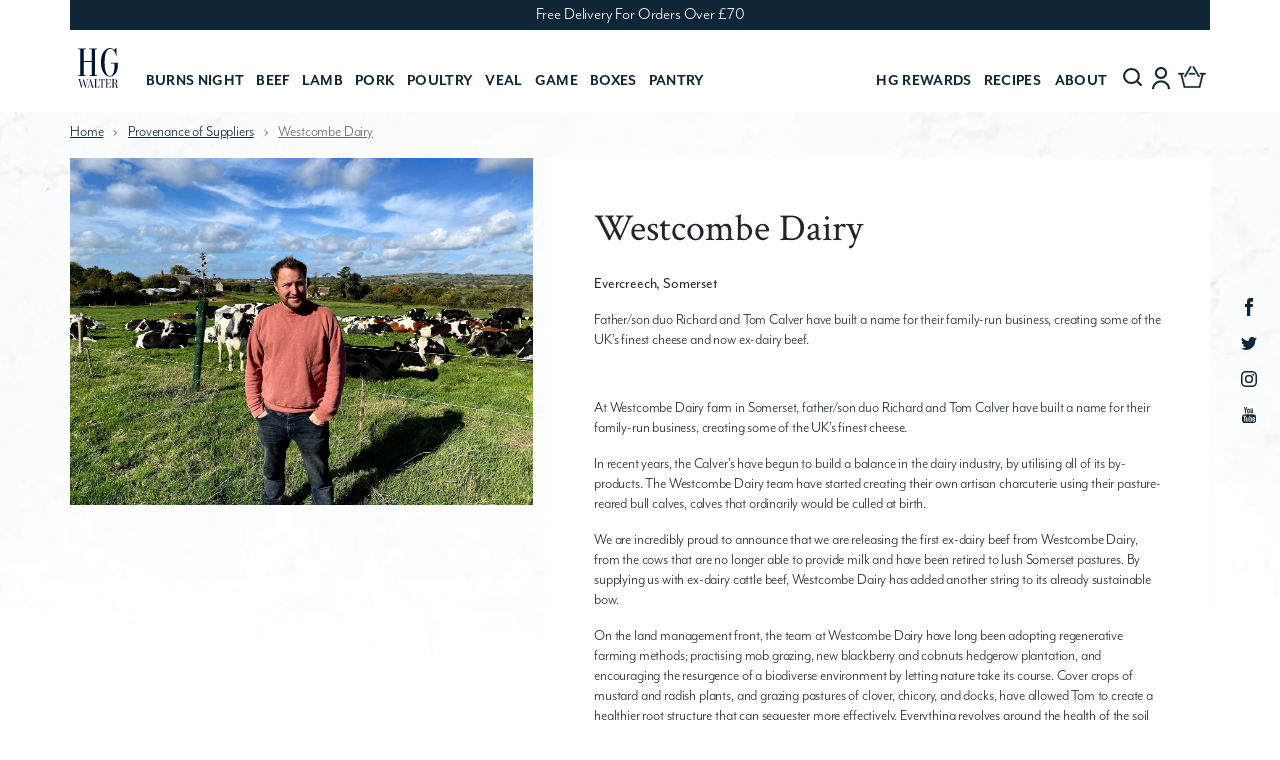

--- FILE ---
content_type: text/html; charset=utf-8
request_url: https://www.hgwalter.com/blogs/provenance/westcombe-dairy
body_size: 70283
content:
<!doctype html>
<html lang="en">

  <head>
	
	
	
	

  
	

    


<script>
function checkGDPRGTM() {
if (window.isenseGDPR !== undefined && window.isenseGDPR.Cookies.get('cookieconsent_preferences_disabled') !== undefined) {
let cookie = window.isenseGDPR.Cookies.get('cookieconsent_preferences_disabled');
if (cookie.indexOf('analytics') == -1) {


(function(w,d,s,l,i){w[l]=w[l]||[];w[l].push({'gtm.start':
new Date().getTime(),event:'gtm.js'});var f=d.getElementsByTagName(s)[0],
j=d.createElement(s),dl=l!='dataLayer'?'&l='+l:'';j.async=true;j.src=
'https://www.googletagmanager.com/gtm.js?id='+i+dl;f.parentNode.insertBefore(j,f);
})(window,document,'script','dataLayer','GTM-NQRSBGD');


}
} else {
setTimeout(function() {
checkGDPRGTM();
}, 500);
}
}

checkGDPRGTM();

window.addEventListener('click', function (e) {
if(e.target && (e.target.className == 'cc-btn cc-btn-accept-all' || e.target.className == 'cc-btn cc-allow' || e.target.className == 'cc-btn cc-btn-accept-selected')){
checkGDPRGTM();
}
});
</script>

    <meta charset="utf-8">
    <meta http-equiv="X-UA-Compatible" content="IE=edge">
    <meta name="viewport" content="width=device-width, initial-scale=1.0, user-scalable=no">
    <meta name="theme-color" content="">


    

    <title>Westcombe Dairy Beef | HG Walter Ltd</title>
    
    
  
    

    

    

    

    

    

    

    

    

    
    <meta name="robots" content="index, follow">
    <meta name="googlebot" content="index, follow">
    

    


    
    <link rel="canonical" href="https://www.hgwalter.com/blogs/provenance/westcombe-dairy" />
    
         
    
    

    
      <meta name="description" content="At Westcombe Dairy farm in Somerset, father/son duo Richard and Tom Calver have built a name for their family-run business, creating some of the UK’s finest cheese. In recent years, the Calver’s have begun to build a balance in the dairy industry, by utilising all of its by-products.">
      <meta property="og:description" content="At Westcombe Dairy farm in Somerset, father/son duo Richard and Tom Calver have built a name for their family-run business, creating some of the UK’s finest cheese. In recent years, the Calver’s have begun to build a balance in the dairy industry, by utilising all of its by-products.">
    

    <meta property="og:title" content="Westcombe Dairy Beef | HG Walter Ltd">
    <meta property="og:type" content="website">
    <meta property="og:url" content="https://www.hgwalter.com/blogs/provenance/westcombe-dairy">

    
    <meta name="twitter:card" content="summary">
    <meta name="twitter:site" content="@HGWalterUK">
    <meta name="twitter:title" content=" - HG Walter">
    <meta name="twitter:description" content="At Westcombe Dairy farm in Somerset, father/son duo Richard and Tom Calver have built a name for their family-run business, creating some of the UK’s finest cheese. In recent years, the Calver’s have begun to build a balance in the dairy industry, by utilising all of its by-products.">
    <meta name="twitter:image" content="https://cdn.shopify.com/s/files/1/0994/7706/files/hg-logo-01-01.png?v=1613715964">

    <script src="https://ajax.googleapis.com/ajax/libs/jquery/3.6.0/jquery.min.js"></script>

    <link rel="preconnect" href="https://fonts.gstatic.com">
    <link rel="preconnect" href="https://fonts.googleapis.com">

    <link href="https://fonts.googleapis.com/css2?family=Crimson+Text:wght@400;600;700&display=swap" rel="stylesheet">
    <link href="https://fonts.googleapis.com/css2?family=Josefin+Sans:wght@300;400&display=swap" rel="stylesheet">

    <link
      rel="shortcut icon"
      href="//www.hgwalter.com/cdn/shop/t/103/assets/favicon.png?v=148379726919432295301740061338"
      type="image/png" />

    <link rel="stylesheet" href="https://use.typekit.net/jhr3gfb.css">

    <link rel="stylesheet" href="https://unpkg.com/swiper/swiper-bundle.css" />
    <script src="https://unpkg.com/swiper/swiper-bundle.js"></script>

    <script src="https://kit.fontawesome.com/4e99859fa7.js" crossorigin="anonymous"></script>
    <script src="//unpkg.com/alpinejs" defer></script>

    <style>
      @font-face {
        font-family: 'mr-eaves-regular';
        src: url('//www.hgwalter.com/cdn/shop/t/103/assets/ekmukta-light-webfont.woff2?v=183273545856022914691740061338') format('woff2'), url('//www.hgwalter.com/cdn/shop/t/103/assets/ekmukta-light-webfont.woff?v=57527421467333715091740061338') format('woff');
        font-weight: normal;
        font-style: normal;
      }


      @font-face {
        font-family: 'mr-eaves-bold';
        src: url('//www.hgwalter.com/cdn/shop/t/103/assets/ekmukta-semibold-webfont.woff2?v=121818907908220433981740061338') format('woff2'), url('//www.hgwalter.com/cdn/shop/t/103/assets/ekmukta-semibold-webfont.woff?v=144333377603968970321740061338') format('woff');
        font-weight: normal;
        font-style: normal;
      }
      .boost-pfs-search-suggestion-wrapper {
        z-index: 9 !important;
      }

      .quickviewcontainer .carousel-control-next,
      .quickviewcontainer .carousel-control-prev {
        height:70%;
        top:15%;
      }
      #quickViewModal header,#quickViewModal footer,#quickViewModal #navbar {
        display:none;
      }
      #quickViewModal #shopify-section-product-main {
        padding-top:0!important;
      }
      #quickViewModal {
      width: 95%;
      left: 2.5%;
      top: 2.5%;
      height: 95%;
      }
      @media(min-width:992px) and (max-width:1200px) {
        div#main_nav {
          margin-top: -10px;
          padding-bottom: 8px;
        }
      }

      .boost-pfs-search-suggestion-mobile-overlay {
        display: none !important;
      }

      @media(max-width:767px) {
        body.boost-pfs-search-suggestion-mobile-open #search_pop.show {
          display: none !important;
        }
        body.boost-pfs-search-suggestion-mobile-open .boost-pfs-search-suggestion-wrapper {
          z-index: 99999 !important;
        }
      }

      @media(min-width:768px) {
        .boost-pfs-search-suggestion-wrapper {
          position: fixed !important;
        }

      }

      .swiper-recipe-tags .filter-tag {
        position: relative;
      }

      .swiper-recipe-tags .filter-tag > a {
        position: absolute;
        left: 0;
        top: 0;
        width: 100%;
        height: 100%;
        z-index: 2;
        color: transparent;
      }

      #shopify-section-search-template-boost-pfs-filter.recipes .boost-pfs-search-result-panel-controls.boost-pfs-search-panel-items-2 > li:first-child {
        display: none;
      }

      

      .text-right {
        text-align: right;
      }
      .row-reverse {
        flex-direction: row-reverse;
      }
      #shopify-section-product-main limespot-box[data-box-type="CrossSell"] {
        max-width: calc(100% - 44px);
        margin-left: 0;
      }
      #shopify-section-product-main limespot-box[data-box-type="CrossSell"].limespot-recommendation-box:hover .limespot-recommendation-box-carousel-indicator.indicator-left {
        -webkit-transform: translateX(-20px);
        transform: translateX(-20px);
      }
      #shopify-section-product-main limespot-box[data-box-type="CrossSell"].limespot-recommendation-box:hover .limespot-recommendation-box-carousel-indicator.indicator-right {
        -webkit-transform: translateX(20px);
        transform: translateX(20px);
      }
      #shopify-section-product-main limespot-box[data-box-type="CrossSell"] .limespot-recommendation-box-item .ls-link .ls-image-wrap .ls-image {
        max-height: 180px!important
      }
      button.ls-select__option.ls-add-to-cart:hover {
        background-color:#0E2636;
        color:#fff;
      }

      .d-flex {
        display: flex;
      }
      @media (min-width:768px){
        .d-md-flex {
          display: flex;
        } 
      }
      .relative {
        position: relative;
      }
      span.overlay-title {
        position: absolute;
        height: 100%;
        width: 100%;
        background: rgba(0,0,0,0.35);
        color: white;
        display: flex;
        align-items: center;
        justify-content: center;
        font-size: 1.4rem;
        pointer-events: none;
      }
      .v-swiper-container.pdp {
        z-index:9;
      }
      .v-swiper-container.pdp .swiper-button-prev {
            transform: translate(0%, -50%) !important;
      } 
      .v-swiper-container.pdp .swiper-button-next {
            transform: translate(0%, -50%) !important;
      }
    </style>

    <script src="//www.hgwalter.com/cdn/shop/t/103/assets/bootstrap.bundle.js?v=88713758709198164551740061338" type="text/javascript"></script>
    <link href="//www.hgwalter.com/cdn/shop/t/103/assets/bootstrap.min.css?v=104157430763061162301740061338" rel="stylesheet" type="text/css" media="all" />
    <link href="//www.hgwalter.com/cdn/shop/t/103/assets/custom.min.css?v=87340608766437923781740061338" rel="stylesheet" type="text/css" media="all" />
    <script src="//www.hgwalter.com/cdn/shop/t/103/assets/custom.js?v=47369713437090954961757330377" type="text/javascript"></script>
    <link href="//www.hgwalter.com/cdn/shop/t/103/assets/output.css?v=100557823778082093621740061338" rel="stylesheet" type="text/css" media="all" />
    <script src="//www.hgwalter.com/cdn/shop/t/103/assets/custom-new.js?v=134816614770535367551740061338" defer></script>

    <script>window.performance && window.performance.mark && window.performance.mark('shopify.content_for_header.start');</script><meta name="google-site-verification" content="hkxmAY6HSZ8v_SH0sWuUaY8-JPHx_imfl-3ntJSwwF8">
<meta name="google-site-verification" content="JklKHTFTW5nmtjNdN7-RHM-mU3fDG8yEE49cAfqGM0Y">
<meta id="shopify-digital-wallet" name="shopify-digital-wallet" content="/9947706/digital_wallets/dialog">
<meta name="shopify-checkout-api-token" content="bee3ceeb91581494857719a4ab72d914">
<link rel="alternate" type="application/atom+xml" title="Feed" href="/blogs/provenance.atom" />
<script async="async" src="/checkouts/internal/preloads.js?locale=en-GB"></script>
<link rel="preconnect" href="https://shop.app" crossorigin="anonymous">
<script async="async" src="https://shop.app/checkouts/internal/preloads.js?locale=en-GB&shop_id=9947706" crossorigin="anonymous"></script>
<script id="apple-pay-shop-capabilities" type="application/json">{"shopId":9947706,"countryCode":"GB","currencyCode":"GBP","merchantCapabilities":["supports3DS"],"merchantId":"gid:\/\/shopify\/Shop\/9947706","merchantName":"HG Walter","requiredBillingContactFields":["postalAddress","email","phone"],"requiredShippingContactFields":["postalAddress","email","phone"],"shippingType":"shipping","supportedNetworks":["visa","maestro","masterCard","amex"],"total":{"type":"pending","label":"HG Walter","amount":"1.00"},"shopifyPaymentsEnabled":true,"supportsSubscriptions":true}</script>
<script id="shopify-features" type="application/json">{"accessToken":"bee3ceeb91581494857719a4ab72d914","betas":["rich-media-storefront-analytics"],"domain":"www.hgwalter.com","predictiveSearch":true,"shopId":9947706,"locale":"en"}</script>
<script>var Shopify = Shopify || {};
Shopify.shop = "hg-walter.myshopify.com";
Shopify.locale = "en";
Shopify.currency = {"active":"GBP","rate":"1.0"};
Shopify.country = "GB";
Shopify.theme = {"name":"Release2 | HG-Walter\/main","id":178536710531,"schema_name":"HG","schema_version":"1.0","theme_store_id":null,"role":"main"};
Shopify.theme.handle = "null";
Shopify.theme.style = {"id":null,"handle":null};
Shopify.cdnHost = "www.hgwalter.com/cdn";
Shopify.routes = Shopify.routes || {};
Shopify.routes.root = "/";</script>
<script type="module">!function(o){(o.Shopify=o.Shopify||{}).modules=!0}(window);</script>
<script>!function(o){function n(){var o=[];function n(){o.push(Array.prototype.slice.apply(arguments))}return n.q=o,n}var t=o.Shopify=o.Shopify||{};t.loadFeatures=n(),t.autoloadFeatures=n()}(window);</script>
<script>
  window.ShopifyPay = window.ShopifyPay || {};
  window.ShopifyPay.apiHost = "shop.app\/pay";
  window.ShopifyPay.redirectState = null;
</script>
<script id="shop-js-analytics" type="application/json">{"pageType":"article"}</script>
<script defer="defer" async type="module" src="//www.hgwalter.com/cdn/shopifycloud/shop-js/modules/v2/client.init-shop-cart-sync_C5BV16lS.en.esm.js"></script>
<script defer="defer" async type="module" src="//www.hgwalter.com/cdn/shopifycloud/shop-js/modules/v2/chunk.common_CygWptCX.esm.js"></script>
<script type="module">
  await import("//www.hgwalter.com/cdn/shopifycloud/shop-js/modules/v2/client.init-shop-cart-sync_C5BV16lS.en.esm.js");
await import("//www.hgwalter.com/cdn/shopifycloud/shop-js/modules/v2/chunk.common_CygWptCX.esm.js");

  window.Shopify.SignInWithShop?.initShopCartSync?.({"fedCMEnabled":true,"windoidEnabled":true});

</script>
<script>
  window.Shopify = window.Shopify || {};
  if (!window.Shopify.featureAssets) window.Shopify.featureAssets = {};
  window.Shopify.featureAssets['shop-js'] = {"shop-cart-sync":["modules/v2/client.shop-cart-sync_ZFArdW7E.en.esm.js","modules/v2/chunk.common_CygWptCX.esm.js"],"init-fed-cm":["modules/v2/client.init-fed-cm_CmiC4vf6.en.esm.js","modules/v2/chunk.common_CygWptCX.esm.js"],"shop-button":["modules/v2/client.shop-button_tlx5R9nI.en.esm.js","modules/v2/chunk.common_CygWptCX.esm.js"],"shop-cash-offers":["modules/v2/client.shop-cash-offers_DOA2yAJr.en.esm.js","modules/v2/chunk.common_CygWptCX.esm.js","modules/v2/chunk.modal_D71HUcav.esm.js"],"init-windoid":["modules/v2/client.init-windoid_sURxWdc1.en.esm.js","modules/v2/chunk.common_CygWptCX.esm.js"],"shop-toast-manager":["modules/v2/client.shop-toast-manager_ClPi3nE9.en.esm.js","modules/v2/chunk.common_CygWptCX.esm.js"],"init-shop-email-lookup-coordinator":["modules/v2/client.init-shop-email-lookup-coordinator_B8hsDcYM.en.esm.js","modules/v2/chunk.common_CygWptCX.esm.js"],"init-shop-cart-sync":["modules/v2/client.init-shop-cart-sync_C5BV16lS.en.esm.js","modules/v2/chunk.common_CygWptCX.esm.js"],"avatar":["modules/v2/client.avatar_BTnouDA3.en.esm.js"],"pay-button":["modules/v2/client.pay-button_FdsNuTd3.en.esm.js","modules/v2/chunk.common_CygWptCX.esm.js"],"init-customer-accounts":["modules/v2/client.init-customer-accounts_DxDtT_ad.en.esm.js","modules/v2/client.shop-login-button_C5VAVYt1.en.esm.js","modules/v2/chunk.common_CygWptCX.esm.js","modules/v2/chunk.modal_D71HUcav.esm.js"],"init-shop-for-new-customer-accounts":["modules/v2/client.init-shop-for-new-customer-accounts_ChsxoAhi.en.esm.js","modules/v2/client.shop-login-button_C5VAVYt1.en.esm.js","modules/v2/chunk.common_CygWptCX.esm.js","modules/v2/chunk.modal_D71HUcav.esm.js"],"shop-login-button":["modules/v2/client.shop-login-button_C5VAVYt1.en.esm.js","modules/v2/chunk.common_CygWptCX.esm.js","modules/v2/chunk.modal_D71HUcav.esm.js"],"init-customer-accounts-sign-up":["modules/v2/client.init-customer-accounts-sign-up_CPSyQ0Tj.en.esm.js","modules/v2/client.shop-login-button_C5VAVYt1.en.esm.js","modules/v2/chunk.common_CygWptCX.esm.js","modules/v2/chunk.modal_D71HUcav.esm.js"],"shop-follow-button":["modules/v2/client.shop-follow-button_Cva4Ekp9.en.esm.js","modules/v2/chunk.common_CygWptCX.esm.js","modules/v2/chunk.modal_D71HUcav.esm.js"],"checkout-modal":["modules/v2/client.checkout-modal_BPM8l0SH.en.esm.js","modules/v2/chunk.common_CygWptCX.esm.js","modules/v2/chunk.modal_D71HUcav.esm.js"],"lead-capture":["modules/v2/client.lead-capture_Bi8yE_yS.en.esm.js","modules/v2/chunk.common_CygWptCX.esm.js","modules/v2/chunk.modal_D71HUcav.esm.js"],"shop-login":["modules/v2/client.shop-login_D6lNrXab.en.esm.js","modules/v2/chunk.common_CygWptCX.esm.js","modules/v2/chunk.modal_D71HUcav.esm.js"],"payment-terms":["modules/v2/client.payment-terms_CZxnsJam.en.esm.js","modules/v2/chunk.common_CygWptCX.esm.js","modules/v2/chunk.modal_D71HUcav.esm.js"]};
</script>
<script>(function() {
  var isLoaded = false;
  function asyncLoad() {
    if (isLoaded) return;
    isLoaded = true;
    var urls = ["\/\/www.powr.io\/powr.js?powr-token=hg-walter.myshopify.com\u0026external-type=shopify\u0026shop=hg-walter.myshopify.com","https:\/\/d1hcrjcdtouu7e.cloudfront.net\/js\/gdpr_cookie_consent.min.js?shop=hg-walter.myshopify.com","https:\/\/av-northern-apps.com\/js\/agecheckerplus_mG35tH2eGxRu7PQW.js?shop=hg-walter.myshopify.com","\/\/cdn.shopify.com\/proxy\/dd9ff160eeeaa729b71a1b7fe33dee843ee40946e8307a49283db0567ba3a52a\/hg-walter.bookthatapp.com\/javascripts\/bta-installed.js?shop=hg-walter.myshopify.com\u0026sp-cache-control=cHVibGljLCBtYXgtYWdlPTkwMA","\/\/cdn.shopify.com\/proxy\/c88a55972ad2ebb95741b8529848afaa89394b20a63a732aec4b4cce8eb8b2cd\/hg-walter.bookthatapp.com\/sdk\/v1\/js\/bta-order-status-bootstrap.min.js?shop=hg-walter.myshopify.com\u0026sp-cache-control=cHVibGljLCBtYXgtYWdlPTkwMA","https:\/\/static.klaviyo.com\/onsite\/js\/klaviyo.js?company_id=VhcJLS\u0026shop=hg-walter.myshopify.com","https:\/\/storage.nfcube.com\/instafeed-71b3b006d662e62ab860327dad36c571.js?shop=hg-walter.myshopify.com","https:\/\/edge.personalizer.io\/storefront\/2.0.0\/js\/shopify\/storefront.min.js?key=2dqma-ru8rsu7ndd2ks2p4fqj-adjhu\u0026shop=hg-walter.myshopify.com","https:\/\/cdn.shipinsure.io\/si-widget-v2.js?shop_name=hg-walter.myshopify.com\u0026shop=hg-walter.myshopify.com","https:\/\/evey-files.s3.amazonaws.com\/js\/online_store.js?shop=hg-walter.myshopify.com"];
    for (var i = 0; i < urls.length; i++) {
      var s = document.createElement('script');
      s.type = 'text/javascript';
      s.async = true;
      s.src = urls[i];
      var x = document.getElementsByTagName('script')[0];
      x.parentNode.insertBefore(s, x);
    }
  };
  if(window.attachEvent) {
    window.attachEvent('onload', asyncLoad);
  } else {
    window.addEventListener('load', asyncLoad, false);
  }
})();</script>
<script id="__st">var __st={"a":9947706,"offset":0,"reqid":"baecce4b-e05f-4830-88bc-7e181c714218-1768712129","pageurl":"www.hgwalter.com\/blogs\/provenance\/westcombe-dairy","s":"articles-558472495297","u":"4c01ef26477a","p":"article","rtyp":"article","rid":558472495297};</script>
<script>window.ShopifyPaypalV4VisibilityTracking = true;</script>
<script id="captcha-bootstrap">!function(){'use strict';const t='contact',e='account',n='new_comment',o=[[t,t],['blogs',n],['comments',n],[t,'customer']],c=[[e,'customer_login'],[e,'guest_login'],[e,'recover_customer_password'],[e,'create_customer']],r=t=>t.map((([t,e])=>`form[action*='/${t}']:not([data-nocaptcha='true']) input[name='form_type'][value='${e}']`)).join(','),a=t=>()=>t?[...document.querySelectorAll(t)].map((t=>t.form)):[];function s(){const t=[...o],e=r(t);return a(e)}const i='password',u='form_key',d=['recaptcha-v3-token','g-recaptcha-response','h-captcha-response',i],f=()=>{try{return window.sessionStorage}catch{return}},m='__shopify_v',_=t=>t.elements[u];function p(t,e,n=!1){try{const o=window.sessionStorage,c=JSON.parse(o.getItem(e)),{data:r}=function(t){const{data:e,action:n}=t;return t[m]||n?{data:e,action:n}:{data:t,action:n}}(c);for(const[e,n]of Object.entries(r))t.elements[e]&&(t.elements[e].value=n);n&&o.removeItem(e)}catch(o){console.error('form repopulation failed',{error:o})}}const l='form_type',E='cptcha';function T(t){t.dataset[E]=!0}const w=window,h=w.document,L='Shopify',v='ce_forms',y='captcha';let A=!1;((t,e)=>{const n=(g='f06e6c50-85a8-45c8-87d0-21a2b65856fe',I='https://cdn.shopify.com/shopifycloud/storefront-forms-hcaptcha/ce_storefront_forms_captcha_hcaptcha.v1.5.2.iife.js',D={infoText:'Protected by hCaptcha',privacyText:'Privacy',termsText:'Terms'},(t,e,n)=>{const o=w[L][v],c=o.bindForm;if(c)return c(t,g,e,D).then(n);var r;o.q.push([[t,g,e,D],n]),r=I,A||(h.body.append(Object.assign(h.createElement('script'),{id:'captcha-provider',async:!0,src:r})),A=!0)});var g,I,D;w[L]=w[L]||{},w[L][v]=w[L][v]||{},w[L][v].q=[],w[L][y]=w[L][y]||{},w[L][y].protect=function(t,e){n(t,void 0,e),T(t)},Object.freeze(w[L][y]),function(t,e,n,w,h,L){const[v,y,A,g]=function(t,e,n){const i=e?o:[],u=t?c:[],d=[...i,...u],f=r(d),m=r(i),_=r(d.filter((([t,e])=>n.includes(e))));return[a(f),a(m),a(_),s()]}(w,h,L),I=t=>{const e=t.target;return e instanceof HTMLFormElement?e:e&&e.form},D=t=>v().includes(t);t.addEventListener('submit',(t=>{const e=I(t);if(!e)return;const n=D(e)&&!e.dataset.hcaptchaBound&&!e.dataset.recaptchaBound,o=_(e),c=g().includes(e)&&(!o||!o.value);(n||c)&&t.preventDefault(),c&&!n&&(function(t){try{if(!f())return;!function(t){const e=f();if(!e)return;const n=_(t);if(!n)return;const o=n.value;o&&e.removeItem(o)}(t);const e=Array.from(Array(32),(()=>Math.random().toString(36)[2])).join('');!function(t,e){_(t)||t.append(Object.assign(document.createElement('input'),{type:'hidden',name:u})),t.elements[u].value=e}(t,e),function(t,e){const n=f();if(!n)return;const o=[...t.querySelectorAll(`input[type='${i}']`)].map((({name:t})=>t)),c=[...d,...o],r={};for(const[a,s]of new FormData(t).entries())c.includes(a)||(r[a]=s);n.setItem(e,JSON.stringify({[m]:1,action:t.action,data:r}))}(t,e)}catch(e){console.error('failed to persist form',e)}}(e),e.submit())}));const S=(t,e)=>{t&&!t.dataset[E]&&(n(t,e.some((e=>e===t))),T(t))};for(const o of['focusin','change'])t.addEventListener(o,(t=>{const e=I(t);D(e)&&S(e,y())}));const B=e.get('form_key'),M=e.get(l),P=B&&M;t.addEventListener('DOMContentLoaded',(()=>{const t=y();if(P)for(const e of t)e.elements[l].value===M&&p(e,B);[...new Set([...A(),...v().filter((t=>'true'===t.dataset.shopifyCaptcha))])].forEach((e=>S(e,t)))}))}(h,new URLSearchParams(w.location.search),n,t,e,['guest_login'])})(!0,!0)}();</script>
<script integrity="sha256-4kQ18oKyAcykRKYeNunJcIwy7WH5gtpwJnB7kiuLZ1E=" data-source-attribution="shopify.loadfeatures" defer="defer" src="//www.hgwalter.com/cdn/shopifycloud/storefront/assets/storefront/load_feature-a0a9edcb.js" crossorigin="anonymous"></script>
<script crossorigin="anonymous" defer="defer" src="//www.hgwalter.com/cdn/shopifycloud/storefront/assets/shopify_pay/storefront-65b4c6d7.js?v=20250812"></script>
<script data-source-attribution="shopify.dynamic_checkout.dynamic.init">var Shopify=Shopify||{};Shopify.PaymentButton=Shopify.PaymentButton||{isStorefrontPortableWallets:!0,init:function(){window.Shopify.PaymentButton.init=function(){};var t=document.createElement("script");t.src="https://www.hgwalter.com/cdn/shopifycloud/portable-wallets/latest/portable-wallets.en.js",t.type="module",document.head.appendChild(t)}};
</script>
<script data-source-attribution="shopify.dynamic_checkout.buyer_consent">
  function portableWalletsHideBuyerConsent(e){var t=document.getElementById("shopify-buyer-consent"),n=document.getElementById("shopify-subscription-policy-button");t&&n&&(t.classList.add("hidden"),t.setAttribute("aria-hidden","true"),n.removeEventListener("click",e))}function portableWalletsShowBuyerConsent(e){var t=document.getElementById("shopify-buyer-consent"),n=document.getElementById("shopify-subscription-policy-button");t&&n&&(t.classList.remove("hidden"),t.removeAttribute("aria-hidden"),n.addEventListener("click",e))}window.Shopify?.PaymentButton&&(window.Shopify.PaymentButton.hideBuyerConsent=portableWalletsHideBuyerConsent,window.Shopify.PaymentButton.showBuyerConsent=portableWalletsShowBuyerConsent);
</script>
<script data-source-attribution="shopify.dynamic_checkout.cart.bootstrap">document.addEventListener("DOMContentLoaded",(function(){function t(){return document.querySelector("shopify-accelerated-checkout-cart, shopify-accelerated-checkout")}if(t())Shopify.PaymentButton.init();else{new MutationObserver((function(e,n){t()&&(Shopify.PaymentButton.init(),n.disconnect())})).observe(document.body,{childList:!0,subtree:!0})}}));
</script>
<link id="shopify-accelerated-checkout-styles" rel="stylesheet" media="screen" href="https://www.hgwalter.com/cdn/shopifycloud/portable-wallets/latest/accelerated-checkout-backwards-compat.css" crossorigin="anonymous">
<style id="shopify-accelerated-checkout-cart">
        #shopify-buyer-consent {
  margin-top: 1em;
  display: inline-block;
  width: 100%;
}

#shopify-buyer-consent.hidden {
  display: none;
}

#shopify-subscription-policy-button {
  background: none;
  border: none;
  padding: 0;
  text-decoration: underline;
  font-size: inherit;
  cursor: pointer;
}

#shopify-subscription-policy-button::before {
  box-shadow: none;
}

      </style>

<script>window.performance && window.performance.mark && window.performance.mark('shopify.content_for_header.end');</script> 

    <style data-shopify>
      .accordion-body .card.sticky-top.sticky-blog {
        max-width: 100%;
      }
      @media(min-width:767px) {
        .accordion-body .card.sticky-top.sticky-blog {
          max-width: 325px;
        }
      }

      .boost-pfs-filter-top-sorting.boost-pfs-filter-top-sorting-mobile span {
        visibility: visible;
        display: block;
      }

      @media(max-width: 767px) {
        body.scrolled .header-account-icon-mobile {
          top: 0 !important;
        }
      }
      .v-swiper-container.pdp .img-fluid {
        max-width:100%;
      }
    </style>

  <style>
  .fs-16 {
    font-size: 16px;
  }
  @media(min-width: 768px) {
    .lg-type-primary-22 {
      font-size: 22px;
    }
  }
    .carousel.slide .carousel-indicators {
      bottom:-15px!important;
    }
    a.modal_logout {
      cursor:pointer;
    }
    body.template-index #social-icons-fixed {
      visibility:hidden;
    }
  .tag.boost-pfs-filter-label.New {
    background-color: #95855C;
  }
  .boost-pfs-filter-bottom-pagination-default>ul>li a {
    height: 100%;
    width: 100%;
    margin: 0!important;
    display: block;
  }
</style>
    
    <script type="text/javascript" src="https://edge.personalizer.io/storefront/2.0.0/js/shopify/storefront.min.js?key=2dqma-ru8rsu7ndd2ks2p4fqj-adjhu&shop=hg-walter.myshopify.com"></script>
<script>
window.LimeSpot = window.LimeSpot === undefined ? {} : LimeSpot;

LimeSpot.StoreInfo = { Theme: "Release2 | HG-Walter/main" };


LimeSpot.CartItems = [];
</script>






    <script>
      var gaProp = 'UA-142272692-1';
      var iac = (document.cookie.match(/^(?:.*;)?\s*cookieconsent_preferences_disabled\s*=\s*([^;]+)(?:.*)?$/) || [, null])[1];
      if (iac != null && iac.indexOf('analytics') >= 0) {
        window['ga-disable-' + gaProp] = true;
      }
    </script>

    <script>
      !function() {
        var e = null,
          n = [],
          t = (document.cookie.match(/^(?:.*;)?\s*cookieconsent_preferences_disabled\s*=\s*([^;]+)(?:.*)?$/) || [, null])[1];
        Object.defineProperty(window, "fbq", {
          get: function() {
            return e
          },
          set: function(o) {
            Object.defineProperty(o, "queue", {
              get: function() {
                return null != t && t.indexOf("marketing") >= 0
                  ? []
                  : n
              },
              set: function() {}
            }),
            e = o
          }
        })
      }();
    </script>


    <!--begin-boost-pfs-filter-css-->
    <link rel="preload stylesheet" href="//www.hgwalter.com/cdn/shop/t/103/assets/boost-pfs-instant-search.css?v=37833536584309821091740061338" as="style"><link href="//www.hgwalter.com/cdn/shop/t/103/assets/boost-pfs-custom.css?v=136826376605844438891740061338" rel="stylesheet" type="text/css" media="all" />
<style data-id="boost-pfs-style">
    .boost-pfs-filter-option-title-text {text-transform: capitalize;}

   .boost-pfs-filter-tree-v .boost-pfs-filter-option-title-text:before {}
    .boost-pfs-filter-tree-v .boost-pfs-filter-option.boost-pfs-filter-option-collapsed .boost-pfs-filter-option-title-text:before {}
    .boost-pfs-filter-tree-h .boost-pfs-filter-option-title-heading:before {}

    .boost-pfs-filter-refine-by .boost-pfs-filter-option-title h3 {}

    .boost-pfs-filter-option-content .boost-pfs-filter-option-item-list .boost-pfs-filter-option-item button,
    .boost-pfs-filter-option-content .boost-pfs-filter-option-item-list .boost-pfs-filter-option-item .boost-pfs-filter-button,
    .boost-pfs-filter-option-range-amount input,
    .boost-pfs-filter-tree-v .boost-pfs-filter-refine-by .boost-pfs-filter-refine-by-items .refine-by-item,
    .boost-pfs-filter-refine-by-wrapper-v .boost-pfs-filter-refine-by .boost-pfs-filter-refine-by-items .refine-by-item,
    .boost-pfs-filter-refine-by .boost-pfs-filter-option-title,
    .boost-pfs-filter-refine-by .boost-pfs-filter-refine-by-items .refine-by-item>a,
    .boost-pfs-filter-refine-by>span,
    .boost-pfs-filter-clear,
    .boost-pfs-filter-clear-all{}
    .boost-pfs-filter-tree-h .boost-pfs-filter-pc .boost-pfs-filter-refine-by-items .refine-by-item .boost-pfs-filter-clear .refine-by-type,
    .boost-pfs-filter-refine-by-wrapper-h .boost-pfs-filter-pc .boost-pfs-filter-refine-by-items .refine-by-item .boost-pfs-filter-clear .refine-by-type {}

    .boost-pfs-filter-option-multi-level-collections .boost-pfs-filter-option-multi-level-list .boost-pfs-filter-option-item .boost-pfs-filter-button-arrow .boost-pfs-arrow:before,
    .boost-pfs-filter-option-multi-level-tag .boost-pfs-filter-option-multi-level-list .boost-pfs-filter-option-item .boost-pfs-filter-button-arrow .boost-pfs-arrow:before {}

    .boost-pfs-filter-refine-by-wrapper-v .boost-pfs-filter-refine-by .boost-pfs-filter-refine-by-items .refine-by-item .boost-pfs-filter-clear:after,
    .boost-pfs-filter-refine-by-wrapper-v .boost-pfs-filter-refine-by .boost-pfs-filter-refine-by-items .refine-by-item .boost-pfs-filter-clear:before,
    .boost-pfs-filter-tree-v .boost-pfs-filter-refine-by .boost-pfs-filter-refine-by-items .refine-by-item .boost-pfs-filter-clear:after,
    .boost-pfs-filter-tree-v .boost-pfs-filter-refine-by .boost-pfs-filter-refine-by-items .refine-by-item .boost-pfs-filter-clear:before,
    .boost-pfs-filter-refine-by-wrapper-h .boost-pfs-filter-pc .boost-pfs-filter-refine-by-items .refine-by-item .boost-pfs-filter-clear:after,
    .boost-pfs-filter-refine-by-wrapper-h .boost-pfs-filter-pc .boost-pfs-filter-refine-by-items .refine-by-item .boost-pfs-filter-clear:before,
    .boost-pfs-filter-tree-h .boost-pfs-filter-pc .boost-pfs-filter-refine-by-items .refine-by-item .boost-pfs-filter-clear:after,
    .boost-pfs-filter-tree-h .boost-pfs-filter-pc .boost-pfs-filter-refine-by-items .refine-by-item .boost-pfs-filter-clear:before {}
    .boost-pfs-filter-option-range-slider .noUi-value-horizontal {}

    .boost-pfs-filter-tree-mobile-button button,
    .boost-pfs-filter-top-sorting-mobile button {}
    .boost-pfs-filter-top-sorting-mobile button>span:after {}
  </style>
    <!--end-boost-pfs-filter-css-->


    <link href="//www.hgwalter.com/cdn/shop/t/103/assets/custom-new.css?v=166279321044887974361759938925" rel="stylesheet" type="text/css" media="all" />
    <link href="//www.hgwalter.com/cdn/shop/t/103/assets/rd.min.css?v=182420543640127316551749465051" rel="stylesheet" type="text/css" media="all" />

    <style>
      body.template-index .swiper-articles {
        overflow: hidden!important;
      }
    </style>
  
  <script>var bondVariantIds = [], productConfig = {}, productMetafields;productMetafields = '';if (productMetafields !== '') {
        productConfig = JSON.parse('{"' + decodeURI(productMetafields).replace(/"/g, '\\"').replace(/&/g, '","').replace(/=/g,'":"') + '"}');
      }

    window.BtaConfig = {
      account: 'hg-walter',
      bondVariantIds: bondVariantIds,
      cart: 'CartDrop',
      customer: '',settings: JSON.parse('{"dateFormat":"MM/DD/YYYY","domain":"www.hgwalter.com","env":"production","path_prefix":"/apps/bookthatapp","should_load":false,"widget_enabled_list":["reservation"],"widget_on_every_page":true,"widgets_mode":{}}' || '{}'),
      version: '1.6'
    }
  </script>

  <script src="//www.hgwalter.com/cdn/shop/t/103/assets/bta-widgets-bootstrap.min.js?v=140398751049464347101740061338" type="text/javascript"></script>


  <!-- TrustBox script -->
  <script type="text/javascript" src="//widget.trustpilot.com/bootstrap/v5/tp.widget.bootstrap.min.js" async></script>
  <!-- End TrustBox script -->

<!-- BEGIN app block: shopify://apps/klaviyo-email-marketing-sms/blocks/klaviyo-onsite-embed/2632fe16-c075-4321-a88b-50b567f42507 -->












  <script async src="https://static.klaviyo.com/onsite/js/VhcJLS/klaviyo.js?company_id=VhcJLS"></script>
  <script>!function(){if(!window.klaviyo){window._klOnsite=window._klOnsite||[];try{window.klaviyo=new Proxy({},{get:function(n,i){return"push"===i?function(){var n;(n=window._klOnsite).push.apply(n,arguments)}:function(){for(var n=arguments.length,o=new Array(n),w=0;w<n;w++)o[w]=arguments[w];var t="function"==typeof o[o.length-1]?o.pop():void 0,e=new Promise((function(n){window._klOnsite.push([i].concat(o,[function(i){t&&t(i),n(i)}]))}));return e}}})}catch(n){window.klaviyo=window.klaviyo||[],window.klaviyo.push=function(){var n;(n=window._klOnsite).push.apply(n,arguments)}}}}();</script>

  




  <script>
    window.klaviyoReviewsProductDesignMode = false
  </script>



  <!-- BEGIN app snippet: customer-hub-data --><script>
  if (!window.customerHub) {
    window.customerHub = {};
  }
  window.customerHub.storefrontRoutes = {
    login: "/account/login?return_url=%2F%23k-hub",
    register: "/account/register?return_url=%2F%23k-hub",
    logout: "/account/logout",
    profile: "/account",
    addresses: "/account/addresses",
  };
  
  window.customerHub.userId = null;
  
  window.customerHub.storeDomain = "hg-walter.myshopify.com";

  

  
    window.customerHub.storeLocale = {
        currentLanguage: 'en',
        currentCountry: 'GB',
        availableLanguages: [
          
            {
              iso_code: 'en',
              endonym_name: 'English'
            }
          
        ],
        availableCountries: [
          
            {
              iso_code: 'GB',
              name: 'United Kingdom',
              currency_code: 'GBP'
            }
          
        ]
    };
  
</script>
<!-- END app snippet -->





<!-- END app block --><!-- BEGIN app block: shopify://apps/hulk-form-builder/blocks/app-embed/b6b8dd14-356b-4725-a4ed-77232212b3c3 --><!-- BEGIN app snippet: hulkapps-formbuilder-theme-ext --><script type="text/javascript">
  
  if (typeof window.formbuilder_customer != "object") {
        window.formbuilder_customer = {}
  }

  window.hulkFormBuilder = {
    form_data: {"form_Az70CPD_9iDr50zvzRtXcg":{"uuid":"Az70CPD_9iDr50zvzRtXcg","form_name":"Digital Marketing Manager Application","form_data":{"div_back_gradient_1":"#fff","div_back_gradient_2":"#fff","back_color":"transparent","form_title":"\u003ch3\u003eContact Us\u003c\/h3\u003e","form_submit":"Submit","after_submit":"hideAndmessage","after_submit_msg":"","captcha_enable":"no","label_style":"FloatingLabels","input_border_radius":"2","back_type":"color","input_back_color":"#fff","input_back_color_hover":"#fff","back_shadow":"none","label_font_clr":"#333333","input_font_clr":"#333333","button_align":"fullBtn","button_clr":"#fff","button_back_clr":"#333333","button_border_radius":"2","form_width":"600px","form_border_size":"2","form_border_clr":"#c7c7c7","form_border_radius":"1","label_font_size":"14","input_font_size":"12","button_font_size":"16","form_padding":"35","input_border_color":"#ccc","input_border_color_hover":"#ccc","btn_border_clr":"#333333","btn_border_size":"1","form_name":"Digital Marketing Manager Application","":"georgie@hgwalter.com","form_emails":"georgie@hgwalter.com","admin_email_subject":"New form submission received.","admin_email_message":"Hi [first-name of store owner],\u003cbr\u003eSomeone just submitted a response to your form.\u003cbr\u003ePlease find the details below:","form_access_message":"\u003cp\u003ePlease login to access the form\u003cbr\u003eDo not have an account? Create account\u003c\/p\u003e","notification_email_send":true,"formElements":[{"type":"text","position":0,"label":"First Name","customClass":"","halfwidth":"yes","Conditions":{},"page_number":1},{"type":"text","position":1,"label":"Last Name","halfwidth":"yes","Conditions":{},"page_number":1},{"type":"email","position":2,"label":"Email","required":"yes","email_confirm":"yes","Conditions":{},"page_number":1},{"Conditions":{},"type":"label","position":3,"label":"CV (required)","halfwidth":"yes","page_number":1},{"Conditions":{},"type":"file","position":4,"label":"Choose a File","required":"yes","page_number":1,"imageMultiple":"yes","imagenoMultiple":"3"},{"Conditions":{},"type":"label","position":5,"label":"Covering Letter (required)","page_number":1},{"Conditions":{},"type":"file","position":6,"label":"Choose a File","required":"yes","page_number":1,"imageMultiple":"yes","imagenoMultiple":"3"}]},"is_spam_form":false,"shop_uuid":"EiXo7D3OYSNB3Dy3x-HEig","shop_timezone":"Europe\/London","shop_id":64641,"shop_is_after_submit_enabled":true,"shop_shopify_plan":"shopify_plus","shop_shopify_domain":"hg-walter.myshopify.com","shop_remove_watermark":false,"shop_created_at":"2022-04-12T05:18:01.029-05:00"},"form_plIkW3WO9F9BJcy7kQ_Uiw":{"uuid":"plIkW3WO9F9BJcy7kQ_Uiw","form_name":"HG Walter Job Application","form_data":{"div_back_gradient_1":"#fff","div_back_gradient_2":"#fff","back_color":"#fff","form_title":"\u003ch3\u003ePlease fill in your details\u0026nbsp;\u003c\/h3\u003e\n","form_submit":"Submit Application","after_submit":"hideAndmessage","after_submit_msg":"\u003cp\u003eThank you, your application has been submitted successfully. We\u0026#39;ll get back to you shortly.\u0026nbsp;\u003c\/p\u003e\n","captcha_enable":"no","label_style":"blockLabels","input_border_radius":"2","back_type":"transparent","input_back_color":"#fff","input_back_color_hover":"#fff","back_shadow":"none","label_font_clr":"#333333","input_font_clr":"#333333","button_align":"fullBtn","button_clr":"#fff","button_back_clr":"#333333","button_border_radius":"2","form_width":"600px","form_border_size":"2","form_border_clr":"#132035","form_border_radius":"1","label_font_size":"14","input_font_size":"12","button_font_size":"16","form_padding":"35","input_border_color":"#ccc","input_border_color_hover":"#ccc","btn_border_clr":"#333333","btn_border_size":"1","form_name":"HG Walter Job Application","":",","form_description":"","formElements":[{"Conditions":{},"type":"text","position":0,"label":"Which role are you applying for?","required":"yes","halfwidth":"no","page_number":1},{"type":"text","position":1,"label":"First Name","customClass":"","halfwidth":"yes","Conditions":{},"required":"yes","page_number":1},{"type":"text","position":2,"label":"Last Name","halfwidth":"yes","Conditions":{},"required":"yes","page_number":1},{"type":"email","position":3,"label":"Email","required":"yes","email_confirm":"yes","Conditions":{},"centerfield":"no","halfwidth":"yes","page_number":1},{"Conditions":{},"type":"text","position":4,"label":"Phone Number ","halfwidth":"yes","centerfield":"no","required":"yes","page_number":1},{"Conditions":{},"type":"text","position":5,"label":"Location","required":"yes","page_number":1},{"Conditions":{},"type":"file","position":6,"label":"Please Upload CV Here","required":"yes","imageMultiple":"no","imagenoMultiple":"2","page_number":1},{"Conditions":{},"type":"file","position":7,"label":"Please Upload Cover Letter Here","required":"yes","page_number":1},{"Conditions":{},"type":"label","position":8,"label":"* Required fields for application process","halfwidth":"no","page_number":1}]},"is_spam_form":false,"shop_uuid":"EiXo7D3OYSNB3Dy3x-HEig","shop_timezone":"Europe\/London","shop_id":64641,"shop_is_after_submit_enabled":true,"shop_shopify_plan":"Shopify Plus","shop_shopify_domain":"hg-walter.myshopify.com"},"form_R5d8Ut5nWlKeR4iHqE36cw":{"uuid":"R5d8Ut5nWlKeR4iHqE36cw","form_name":"Apprentice Butcher","form_data":{"div_back_gradient_1":"#fff","div_back_gradient_2":"#fff","back_color":"#fff","form_title":"\u003ch3\u003ePlease fill in your details\u0026nbsp;\u003c\/h3\u003e\n","form_submit":"Submit","after_submit":"hideAndmessage","after_submit_msg":"\u003cp\u003eThank you for applying, we will contact you shortly.\u0026nbsp;\u003c\/p\u003e\n","captcha_enable":"no","label_style":"blockLabels","input_border_radius":"2","back_type":"transparent","input_back_color":"#fff","input_back_color_hover":"#fff","back_shadow":"none","label_font_clr":"#333333","input_font_clr":"#333333","button_align":"fullBtn","button_clr":"#fff","button_back_clr":"#333333","button_border_radius":"2","form_width":"600px","form_border_size":"2","form_border_clr":"#c7c7c7","form_border_radius":"1","label_font_size":"14","input_font_size":"12","button_font_size":"16","form_padding":"35","input_border_color":"#ccc","input_border_color_hover":"#ccc","btn_border_clr":"#333333","btn_border_size":"1","form_name":"Apprentice Butcher","":"apprenticebutcher@hgwalter.com","form_access_message":"\u003cp\u003ePlease login to access the form\u003cbr\u003eDo not have an account? Create account\u003c\/p\u003e","formElements":[{"type":"text","position":0,"label":"First Name","customClass":"","halfwidth":"yes","Conditions":{},"page_number":1},{"type":"text","position":1,"label":"Last Name","halfwidth":"yes","Conditions":{},"page_number":1},{"type":"email","position":2,"label":"Email","required":"yes","email_confirm":"yes","Conditions":{},"page_number":1},{"Conditions":{},"type":"text","position":3,"label":"Phone Number","halfwidth":"yes","required":"yes","page_number":1},{"Conditions":{},"type":"file","position":4,"label":"Please upload CV here","page_number":1},{"Conditions":{},"type":"file","position":5,"label":"Please upload cover letter here","page_number":1}]},"is_spam_form":false,"shop_uuid":"EiXo7D3OYSNB3Dy3x-HEig","shop_timezone":"Europe\/London","shop_id":64641,"shop_is_after_submit_enabled":true,"shop_shopify_plan":"Shopify Plus","shop_shopify_domain":"hg-walter.myshopify.com"},"form_YIlRM0BH0b-vBJNWaqGrAQ":{"uuid":"YIlRM0BH0b-vBJNWaqGrAQ","form_name":"Wholesale poultry butcher (day shift)","form_data":{"div_back_gradient_1":"#fff","div_back_gradient_2":"#fff","back_color":"#fff","form_title":"\u003ch3\u003ePlease fill in your details\u003c\/h3\u003e\n","form_submit":"Submit","after_submit":"hideAndmessage","after_submit_msg":"","captcha_enable":"no","label_style":"blockLabels","input_border_radius":"2","back_type":"transparent","input_back_color":"#fff","input_back_color_hover":"#fff","back_shadow":"none","label_font_clr":"#333333","input_font_clr":"#333333","button_align":"fullBtn","button_clr":"#fff","button_back_clr":"#333333","button_border_radius":"2","form_width":"600px","form_border_size":"2","form_border_clr":"#c7c7c7","form_border_radius":"1","label_font_size":"14","input_font_size":"12","button_font_size":"16","form_padding":"35","input_border_color":"#ccc","input_border_color_hover":"#ccc","btn_border_clr":"#333333","btn_border_size":"1","form_name":"Wholesale poultry butcher (day shift)","":"louise@hgwalter.com","form_access_message":"\u003cp\u003ePlease login to access the form\u003cbr\u003eDo not have an account? Create account\u003c\/p\u003e","form_banner":"https:\/\/form-builder-by-hulkapps.s3.amazonaws.com\/uploads\/hg-walter.myshopify.com\/backend_image\/HGW_Unit___44_.jpg","formElements":[{"type":"text","position":0,"label":"First Name","customClass":"","halfwidth":"yes","Conditions":{},"page_number":1},{"type":"text","position":1,"label":"Last Name","halfwidth":"yes","Conditions":{},"page_number":1},{"type":"email","position":2,"label":"Email","required":"yes","email_confirm":"yes","Conditions":{},"halfwidth":"yes","page_number":1},{"Conditions":{},"type":"text","position":3,"label":"Subject","halfwidth":"yes","required":"yes","page_number":1},{"Conditions":{},"type":"file","position":4,"label":"Please upload CV here","page_number":1}]},"is_spam_form":false,"shop_uuid":"EiXo7D3OYSNB3Dy3x-HEig","shop_timezone":"Europe\/London","shop_id":64641,"shop_is_after_submit_enabled":true,"shop_shopify_plan":"Shopify Plus","shop_shopify_domain":"hg-walter.myshopify.com"},"form_ZX1mN0tvho7YDVwVHftg_Q":{"uuid":"ZX1mN0tvho7YDVwVHftg_Q","form_name":"Wholesale at HG Walter ","form_data":{"div_back_gradient_1":"#fff","div_back_gradient_2":"#fff","back_color":"#fff","form_title":"","form_submit":"Send Message","after_submit":"hideAndmessage","after_submit_msg":"\u003cp\u003eWe have received your submission, one of our account holders will get in touch\u003c\/p\u003e\n","captcha_enable":"no","label_style":"blockLabels","input_border_radius":"2","back_type":"transparent","input_back_color":"#fff","input_back_color_hover":"#fff","back_shadow":"none","label_font_clr":"#333333","input_font_clr":"#333333","button_align":"fullBtn","button_clr":"#fff","button_back_clr":"#333333","button_border_radius":"2","form_width":"600px","form_border_size":"2","form_border_clr":"#c7c7c7","form_border_radius":"1","label_font_size":"14","input_font_size":"12","button_font_size":"16","form_padding":"35","input_border_color":"#ccc","input_border_color_hover":"#ccc","btn_border_clr":"#333333","btn_border_size":"1","form_name":"Wholesale at HG Walter ","":"tom.wallace@hgwalter.com","form_emails":"charlie@hgwalter.com,jamie@hgwalter.com,wholesale@hgwalter.com,coco.fruzza@hgwalter.com,tom.wallace@hgwalter.com","admin_email_subject":"New form submission received.","admin_email_message":"Hi [first-name of store owner],\u003cbr\u003eSomeone just submitted a response to your form.\u003cbr\u003ePlease find the details below:","notification_email_send":true,"form_description":"","formElements":[{"type":"text","position":0,"label":"First Name","customClass":"","halfwidth":"yes","Conditions":{},"required":"yes","page_number":1},{"type":"text","position":1,"label":"Last Name","halfwidth":"yes","Conditions":{},"page_number":1},{"Conditions":{},"type":"text","position":2,"label":"Business Name ","required":"yes","page_number":1},{"Conditions":{},"type":"email","position":3,"required":"yes","email_confirm":"yes","label":"Email ","page_number":1},{"Conditions":{},"type":"url","position":4,"label":"Website URL (if applicable)","page_number":1},{"type":"textarea","position":5,"label":"Message","required":"yes","Conditions":{},"limitCharacters":"400","page_number":1}]},"is_spam_form":false,"shop_uuid":"EiXo7D3OYSNB3Dy3x-HEig","shop_timezone":"Europe\/London","shop_id":64641,"shop_is_after_submit_enabled":true,"shop_shopify_plan":"shopify_plus","shop_shopify_domain":"hg-walter.myshopify.com","shop_remove_watermark":false,"shop_created_at":"2022-04-12T05:18:01.029-05:00"}},
    shop_data: {"shop_EiXo7D3OYSNB3Dy3x-HEig":{"shop_uuid":"EiXo7D3OYSNB3Dy3x-HEig","shop_timezone":"Europe\/London","shop_id":64641,"shop_is_after_submit_enabled":true,"shop_shopify_plan":"Shopify Plus","shop_shopify_domain":"hg-walter.myshopify.com","shop_created_at":"2022-04-12T05:18:01.029-05:00","is_skip_metafield":false,"shop_deleted":false,"shop_disabled":false}},
    settings_data: {"shop_settings":{"shop_customise_msgs":[],"default_customise_msgs":{"is_required":"is required","thank_you":"Thank you! The form was submitted successfully.","processing":"Processing...","valid_data":"Please provide valid data","valid_email":"Provide valid email format","valid_tags":"HTML Tags are not allowed","valid_phone":"Provide valid phone number","valid_captcha":"Please provide valid captcha response","valid_url":"Provide valid URL","only_number_alloud":"Provide valid number in","number_less":"must be less than","number_more":"must be more than","image_must_less":"Image must be less than 20MB","image_number":"Images allowed","image_extension":"Invalid extension! Please provide image file","error_image_upload":"Error in image upload. Please try again.","error_file_upload":"Error in file upload. Please try again.","your_response":"Your response","error_form_submit":"Error occur.Please try again after sometime.","email_submitted":"Form with this email is already submitted","invalid_email_by_zerobounce":"The email address you entered appears to be invalid. Please check it and try again.","download_file":"Download file","card_details_invalid":"Your card details are invalid","card_details":"Card details","please_enter_card_details":"Please enter card details","card_number":"Card number","exp_mm":"Exp MM","exp_yy":"Exp YY","crd_cvc":"CVV","payment_value":"Payment amount","please_enter_payment_amount":"Please enter payment amount","address1":"Address line 1","address2":"Address line 2","city":"City","province":"Province","zipcode":"Zip code","country":"Country","blocked_domain":"This form does not accept addresses from","file_must_less":"File must be less than 20MB","file_extension":"Invalid extension! Please provide file","only_file_number_alloud":"files allowed","previous":"Previous","next":"Next","must_have_a_input":"Please enter at least one field.","please_enter_required_data":"Please enter required data","atleast_one_special_char":"Include at least one special character","atleast_one_lowercase_char":"Include at least one lowercase character","atleast_one_uppercase_char":"Include at least one uppercase character","atleast_one_number":"Include at least one number","must_have_8_chars":"Must have 8 characters long","be_between_8_and_12_chars":"Be between 8 and 12 characters long","please_select":"Please Select","phone_submitted":"Form with this phone number is already submitted","user_res_parse_error":"Error while submitting the form","valid_same_values":"values must be same","product_choice_clear_selection":"Clear Selection","picture_choice_clear_selection":"Clear Selection","remove_all_for_file_image_upload":"Remove All","invalid_file_type_for_image_upload":"You can't upload files of this type.","invalid_file_type_for_signature_upload":"You can't upload files of this type.","max_files_exceeded_for_file_upload":"You can not upload any more files.","max_files_exceeded_for_image_upload":"You can not upload any more files.","file_already_exist":"File already uploaded","max_limit_exceed":"You have added the maximum number of text fields.","cancel_upload_for_file_upload":"Cancel upload","cancel_upload_for_image_upload":"Cancel upload","cancel_upload_for_signature_upload":"Cancel upload"},"shop_blocked_domains":[]}},
    features_data: {"shop_plan_features":{"shop_plan_features":["unlimited-forms","full-design-customization","export-form-submissions","multiple-recipients-for-form-submissions","multiple-admin-notifications","enable-captcha","unlimited-file-uploads","save-submitted-form-data","set-auto-response-message","conditional-logic","form-banner","save-as-draft-facility","include-user-response-in-admin-email","disable-form-submission","file-upload"]}},
    shop: null,
    shop_id: null,
    plan_features: null,
    validateDoubleQuotes: false,
    assets: {
      extraFunctions: "https://cdn.shopify.com/extensions/019bb5ee-ec40-7527-955d-c1b8751eb060/form-builder-by-hulkapps-50/assets/extra-functions.js",
      extraStyles: "https://cdn.shopify.com/extensions/019bb5ee-ec40-7527-955d-c1b8751eb060/form-builder-by-hulkapps-50/assets/extra-styles.css",
      bootstrapStyles: "https://cdn.shopify.com/extensions/019bb5ee-ec40-7527-955d-c1b8751eb060/form-builder-by-hulkapps-50/assets/theme-app-extension-bootstrap.css"
    },
    translations: {
      htmlTagNotAllowed: "HTML Tags are not allowed",
      sqlQueryNotAllowed: "SQL Queries are not allowed",
      doubleQuoteNotAllowed: "Double quotes are not allowed",
      vorwerkHttpWwwNotAllowed: "The words \u0026#39;http\u0026#39; and \u0026#39;www\u0026#39; are not allowed. Please remove them and try again.",
      maxTextFieldsReached: "You have added the maximum number of text fields.",
      avoidNegativeWords: "Avoid negative words: Don\u0026#39;t use negative words in your contact message.",
      customDesignOnly: "This form is for custom designs requests. For general inquiries please contact our team at info@stagheaddesigns.com",
      zerobounceApiErrorMsg: "We couldn\u0026#39;t verify your email due to a technical issue. Please try again later.",
    }

  }

  

  window.FbThemeAppExtSettingsHash = {}
  
</script><!-- END app snippet --><!-- END app block --><!-- BEGIN app block: shopify://apps/helium-customer-fields/blocks/app-embed/bab58598-3e6a-4377-aaaa-97189b15f131 -->







































<script>
  if ('CF' in window) {
    window.CF.appEmbedEnabled = true;
  } else {
    window.CF = {
      appEmbedEnabled: true,
    };
  }

  window.CF.editAccountFormId = "";
  window.CF.registrationFormId = "";
</script>

<!-- BEGIN app snippet: patch-registration-links -->







































<script>
  function patchRegistrationLinks() {
    const PATCHABLE_LINKS_SELECTOR = 'a[href*="/account/register"]';

    const search = new URLSearchParams(window.location.search);
    const checkoutUrl = search.get('checkout_url');
    const returnUrl = search.get('return_url');

    const redirectUrl = checkoutUrl || returnUrl;
    if (!redirectUrl) return;

    const registrationLinks = Array.from(document.querySelectorAll(PATCHABLE_LINKS_SELECTOR));
    registrationLinks.forEach(link => {
      const url = new URL(link.href);

      url.searchParams.set('return_url', redirectUrl);

      link.href = url.href;
    });
  }

  if (['complete', 'interactive', 'loaded'].includes(document.readyState)) {
    patchRegistrationLinks();
  } else {
    document.addEventListener('DOMContentLoaded', () => patchRegistrationLinks());
  }
</script><!-- END app snippet -->
<!-- BEGIN app snippet: patch-login-grecaptcha-conflict -->







































<script>
  // Fixes a problem where both grecaptcha and hcaptcha response fields are included in the /account/login form submission
  // resulting in a 404 on the /challenge page.
  // This is caused by our triggerShopifyRecaptchaLoad function in initialize-forms.liquid.ejs
  // The fix itself just removes the unnecessary g-recaptcha-response input

  function patchLoginGrecaptchaConflict() {
    Array.from(document.querySelectorAll('form')).forEach(form => {
      form.addEventListener('submit', e => {
        const grecaptchaResponse = form.querySelector('[name="g-recaptcha-response"]');
        const hcaptchaResponse = form.querySelector('[name="h-captcha-response"]');

        if (grecaptchaResponse && hcaptchaResponse) {
          // Can't use both. Only keep hcaptcha response field.
          grecaptchaResponse.parentElement.removeChild(grecaptchaResponse);
        }
      })
    })
  }

  if (['complete', 'interactive', 'loaded'].includes(document.readyState)) {
    patchLoginGrecaptchaConflict();
  } else {
    document.addEventListener('DOMContentLoaded', () => patchLoginGrecaptchaConflict());
  }
</script><!-- END app snippet -->
<!-- BEGIN app snippet: embed-data -->


























































<script>
  window.CF.version = "5.1.3";
  window.CF.environment = 
  {
  
  "domain": "hg-walter.myshopify.com",
  "servicesToken": "1768712129:3bcd5229946756dfb53ccd38babb8cbdc9967dccfaef2d12ab76ae48d7559e90",
  "baseApiUrl": "https:\/\/app.customerfields.com",
  "captchaSiteKey": "6LdAtv0pAAAAANKvKsigDlLtPBbOO74Bo7V-YYeN",
  "captchaEnabled": true,
  "proxyPath": "\/tools\/customr",
  "countries": [{"name":"Afghanistan","code":"AF"},{"name":"Åland Islands","code":"AX"},{"name":"Albania","code":"AL"},{"name":"Algeria","code":"DZ"},{"name":"Andorra","code":"AD"},{"name":"Angola","code":"AO"},{"name":"Anguilla","code":"AI"},{"name":"Antigua \u0026 Barbuda","code":"AG"},{"name":"Argentina","code":"AR","provinces":[{"name":"Buenos Aires Province","code":"B"},{"name":"Catamarca","code":"K"},{"name":"Chaco","code":"H"},{"name":"Chubut","code":"U"},{"name":"Buenos Aires (Autonomous City)","code":"C"},{"name":"Córdoba","code":"X"},{"name":"Corrientes","code":"W"},{"name":"Entre Ríos","code":"E"},{"name":"Formosa","code":"P"},{"name":"Jujuy","code":"Y"},{"name":"La Pampa","code":"L"},{"name":"La Rioja","code":"F"},{"name":"Mendoza","code":"M"},{"name":"Misiones","code":"N"},{"name":"Neuquén","code":"Q"},{"name":"Río Negro","code":"R"},{"name":"Salta","code":"A"},{"name":"San Juan","code":"J"},{"name":"San Luis","code":"D"},{"name":"Santa Cruz","code":"Z"},{"name":"Santa Fe","code":"S"},{"name":"Santiago del Estero","code":"G"},{"name":"Tierra del Fuego","code":"V"},{"name":"Tucumán","code":"T"}]},{"name":"Armenia","code":"AM"},{"name":"Aruba","code":"AW"},{"name":"Ascension Island","code":"AC"},{"name":"Australia","code":"AU","provinces":[{"name":"Australian Capital Territory","code":"ACT"},{"name":"New South Wales","code":"NSW"},{"name":"Northern Territory","code":"NT"},{"name":"Queensland","code":"QLD"},{"name":"South Australia","code":"SA"},{"name":"Tasmania","code":"TAS"},{"name":"Victoria","code":"VIC"},{"name":"Western Australia","code":"WA"}]},{"name":"Austria","code":"AT"},{"name":"Azerbaijan","code":"AZ"},{"name":"Bahamas","code":"BS"},{"name":"Bahrain","code":"BH"},{"name":"Bangladesh","code":"BD"},{"name":"Barbados","code":"BB"},{"name":"Belarus","code":"BY"},{"name":"Belgium","code":"BE"},{"name":"Belize","code":"BZ"},{"name":"Benin","code":"BJ"},{"name":"Bermuda","code":"BM"},{"name":"Bhutan","code":"BT"},{"name":"Bolivia","code":"BO"},{"name":"Bosnia \u0026 Herzegovina","code":"BA"},{"name":"Botswana","code":"BW"},{"name":"Brazil","code":"BR","provinces":[{"name":"Acre","code":"AC"},{"name":"Alagoas","code":"AL"},{"name":"Amapá","code":"AP"},{"name":"Amazonas","code":"AM"},{"name":"Bahia","code":"BA"},{"name":"Ceará","code":"CE"},{"name":"Federal District","code":"DF"},{"name":"Espírito Santo","code":"ES"},{"name":"Goiás","code":"GO"},{"name":"Maranhão","code":"MA"},{"name":"Mato Grosso","code":"MT"},{"name":"Mato Grosso do Sul","code":"MS"},{"name":"Minas Gerais","code":"MG"},{"name":"Pará","code":"PA"},{"name":"Paraíba","code":"PB"},{"name":"Paraná","code":"PR"},{"name":"Pernambuco","code":"PE"},{"name":"Piauí","code":"PI"},{"name":"Rio Grande do Norte","code":"RN"},{"name":"Rio Grande do Sul","code":"RS"},{"name":"Rio de Janeiro","code":"RJ"},{"name":"Rondônia","code":"RO"},{"name":"Roraima","code":"RR"},{"name":"Santa Catarina","code":"SC"},{"name":"São Paulo","code":"SP"},{"name":"Sergipe","code":"SE"},{"name":"Tocantins","code":"TO"}]},{"name":"British Indian Ocean Territory","code":"IO"},{"name":"British Virgin Islands","code":"VG"},{"name":"Brunei","code":"BN"},{"name":"Bulgaria","code":"BG"},{"name":"Burkina Faso","code":"BF"},{"name":"Burundi","code":"BI"},{"name":"Cambodia","code":"KH"},{"name":"Cameroon","code":"CM"},{"name":"Canada","code":"CA","provinces":[{"name":"Alberta","code":"AB"},{"name":"British Columbia","code":"BC"},{"name":"Manitoba","code":"MB"},{"name":"New Brunswick","code":"NB"},{"name":"Newfoundland and Labrador","code":"NL"},{"name":"Northwest Territories","code":"NT"},{"name":"Nova Scotia","code":"NS"},{"name":"Nunavut","code":"NU"},{"name":"Ontario","code":"ON"},{"name":"Prince Edward Island","code":"PE"},{"name":"Quebec","code":"QC"},{"name":"Saskatchewan","code":"SK"},{"name":"Yukon","code":"YT"}]},{"name":"Cape Verde","code":"CV"},{"name":"Caribbean Netherlands","code":"BQ"},{"name":"Cayman Islands","code":"KY"},{"name":"Central African Republic","code":"CF"},{"name":"Chad","code":"TD"},{"name":"Chile","code":"CL","provinces":[{"name":"Arica y Parinacota","code":"AP"},{"name":"Tarapacá","code":"TA"},{"name":"Antofagasta","code":"AN"},{"name":"Atacama","code":"AT"},{"name":"Coquimbo","code":"CO"},{"name":"Valparaíso","code":"VS"},{"name":"Santiago Metropolitan","code":"RM"},{"name":"Libertador General Bernardo O’Higgins","code":"LI"},{"name":"Maule","code":"ML"},{"name":"Ñuble","code":"NB"},{"name":"Bío Bío","code":"BI"},{"name":"Araucanía","code":"AR"},{"name":"Los Ríos","code":"LR"},{"name":"Los Lagos","code":"LL"},{"name":"Aysén","code":"AI"},{"name":"Magallanes Region","code":"MA"}]},{"name":"China","code":"CN","provinces":[{"name":"Anhui","code":"AH"},{"name":"Beijing","code":"BJ"},{"name":"Chongqing","code":"CQ"},{"name":"Fujian","code":"FJ"},{"name":"Gansu","code":"GS"},{"name":"Guangdong","code":"GD"},{"name":"Guangxi","code":"GX"},{"name":"Guizhou","code":"GZ"},{"name":"Hainan","code":"HI"},{"name":"Hebei","code":"HE"},{"name":"Heilongjiang","code":"HL"},{"name":"Henan","code":"HA"},{"name":"Hubei","code":"HB"},{"name":"Hunan","code":"HN"},{"name":"Inner Mongolia","code":"NM"},{"name":"Jiangsu","code":"JS"},{"name":"Jiangxi","code":"JX"},{"name":"Jilin","code":"JL"},{"name":"Liaoning","code":"LN"},{"name":"Ningxia","code":"NX"},{"name":"Qinghai","code":"QH"},{"name":"Shaanxi","code":"SN"},{"name":"Shandong","code":"SD"},{"name":"Shanghai","code":"SH"},{"name":"Shanxi","code":"SX"},{"name":"Sichuan","code":"SC"},{"name":"Tianjin","code":"TJ"},{"name":"Xinjiang","code":"XJ"},{"name":"Tibet","code":"YZ"},{"name":"Yunnan","code":"YN"},{"name":"Zhejiang","code":"ZJ"}]},{"name":"Christmas Island","code":"CX"},{"name":"Cocos (Keeling) Islands","code":"CC"},{"name":"Colombia","code":"CO","provinces":[{"name":"Capital District","code":"DC"},{"name":"Amazonas","code":"AMA"},{"name":"Antioquia","code":"ANT"},{"name":"Arauca","code":"ARA"},{"name":"Atlántico","code":"ATL"},{"name":"Bolívar","code":"BOL"},{"name":"Boyacá","code":"BOY"},{"name":"Caldas","code":"CAL"},{"name":"Caquetá","code":"CAQ"},{"name":"Casanare","code":"CAS"},{"name":"Cauca","code":"CAU"},{"name":"Cesar","code":"CES"},{"name":"Chocó","code":"CHO"},{"name":"Córdoba","code":"COR"},{"name":"Cundinamarca","code":"CUN"},{"name":"Guainía","code":"GUA"},{"name":"Guaviare","code":"GUV"},{"name":"Huila","code":"HUI"},{"name":"La Guajira","code":"LAG"},{"name":"Magdalena","code":"MAG"},{"name":"Meta","code":"MET"},{"name":"Nariño","code":"NAR"},{"name":"Norte de Santander","code":"NSA"},{"name":"Putumayo","code":"PUT"},{"name":"Quindío","code":"QUI"},{"name":"Risaralda","code":"RIS"},{"name":"San Andrés \u0026 Providencia","code":"SAP"},{"name":"Santander","code":"SAN"},{"name":"Sucre","code":"SUC"},{"name":"Tolima","code":"TOL"},{"name":"Valle del Cauca","code":"VAC"},{"name":"Vaupés","code":"VAU"},{"name":"Vichada","code":"VID"}]},{"name":"Comoros","code":"KM"},{"name":"Congo - Brazzaville","code":"CG"},{"name":"Congo - Kinshasa","code":"CD"},{"name":"Cook Islands","code":"CK"},{"name":"Costa Rica","code":"CR","provinces":[{"name":"Alajuela","code":"CR-A"},{"name":"Cartago","code":"CR-C"},{"name":"Guanacaste","code":"CR-G"},{"name":"Heredia","code":"CR-H"},{"name":"Limón","code":"CR-L"},{"name":"Puntarenas","code":"CR-P"},{"name":"San José","code":"CR-SJ"}]},{"name":"Croatia","code":"HR"},{"name":"Curaçao","code":"CW"},{"name":"Cyprus","code":"CY"},{"name":"Czechia","code":"CZ"},{"name":"Côte d’Ivoire","code":"CI"},{"name":"Denmark","code":"DK"},{"name":"Djibouti","code":"DJ"},{"name":"Dominica","code":"DM"},{"name":"Dominican Republic","code":"DO"},{"name":"Ecuador","code":"EC"},{"name":"Egypt","code":"EG","provinces":[{"name":"6th of October","code":"SU"},{"name":"Al Sharqia","code":"SHR"},{"name":"Alexandria","code":"ALX"},{"name":"Aswan","code":"ASN"},{"name":"Asyut","code":"AST"},{"name":"Beheira","code":"BH"},{"name":"Beni Suef","code":"BNS"},{"name":"Cairo","code":"C"},{"name":"Dakahlia","code":"DK"},{"name":"Damietta","code":"DT"},{"name":"Faiyum","code":"FYM"},{"name":"Gharbia","code":"GH"},{"name":"Giza","code":"GZ"},{"name":"Helwan","code":"HU"},{"name":"Ismailia","code":"IS"},{"name":"Kafr el-Sheikh","code":"KFS"},{"name":"Luxor","code":"LX"},{"name":"Matrouh","code":"MT"},{"name":"Minya","code":"MN"},{"name":"Monufia","code":"MNF"},{"name":"New Valley","code":"WAD"},{"name":"North Sinai","code":"SIN"},{"name":"Port Said","code":"PTS"},{"name":"Qalyubia","code":"KB"},{"name":"Qena","code":"KN"},{"name":"Red Sea","code":"BA"},{"name":"Sohag","code":"SHG"},{"name":"South Sinai","code":"JS"},{"name":"Suez","code":"SUZ"}]},{"name":"El Salvador","code":"SV","provinces":[{"name":"Ahuachapán","code":"SV-AH"},{"name":"Cabañas","code":"SV-CA"},{"name":"Chalatenango","code":"SV-CH"},{"name":"Cuscatlán","code":"SV-CU"},{"name":"La Libertad","code":"SV-LI"},{"name":"La Paz","code":"SV-PA"},{"name":"La Unión","code":"SV-UN"},{"name":"Morazán","code":"SV-MO"},{"name":"San Miguel","code":"SV-SM"},{"name":"San Salvador","code":"SV-SS"},{"name":"San Vicente","code":"SV-SV"},{"name":"Santa Ana","code":"SV-SA"},{"name":"Sonsonate","code":"SV-SO"},{"name":"Usulután","code":"SV-US"}]},{"name":"Equatorial Guinea","code":"GQ"},{"name":"Eritrea","code":"ER"},{"name":"Estonia","code":"EE"},{"name":"Eswatini","code":"SZ"},{"name":"Ethiopia","code":"ET"},{"name":"Falkland Islands","code":"FK"},{"name":"Faroe Islands","code":"FO"},{"name":"Fiji","code":"FJ"},{"name":"Finland","code":"FI"},{"name":"France","code":"FR"},{"name":"French Guiana","code":"GF"},{"name":"French Polynesia","code":"PF"},{"name":"French Southern Territories","code":"TF"},{"name":"Gabon","code":"GA"},{"name":"Gambia","code":"GM"},{"name":"Georgia","code":"GE"},{"name":"Germany","code":"DE"},{"name":"Ghana","code":"GH"},{"name":"Gibraltar","code":"GI"},{"name":"Greece","code":"GR"},{"name":"Greenland","code":"GL"},{"name":"Grenada","code":"GD"},{"name":"Guadeloupe","code":"GP"},{"name":"Guatemala","code":"GT","provinces":[{"name":"Alta Verapaz","code":"AVE"},{"name":"Baja Verapaz","code":"BVE"},{"name":"Chimaltenango","code":"CMT"},{"name":"Chiquimula","code":"CQM"},{"name":"El Progreso","code":"EPR"},{"name":"Escuintla","code":"ESC"},{"name":"Guatemala","code":"GUA"},{"name":"Huehuetenango","code":"HUE"},{"name":"Izabal","code":"IZA"},{"name":"Jalapa","code":"JAL"},{"name":"Jutiapa","code":"JUT"},{"name":"Petén","code":"PET"},{"name":"Quetzaltenango","code":"QUE"},{"name":"Quiché","code":"QUI"},{"name":"Retalhuleu","code":"RET"},{"name":"Sacatepéquez","code":"SAC"},{"name":"San Marcos","code":"SMA"},{"name":"Santa Rosa","code":"SRO"},{"name":"Sololá","code":"SOL"},{"name":"Suchitepéquez","code":"SUC"},{"name":"Totonicapán","code":"TOT"},{"name":"Zacapa","code":"ZAC"}]},{"name":"Guernsey","code":"GG"},{"name":"Guinea","code":"GN"},{"name":"Guinea-Bissau","code":"GW"},{"name":"Guyana","code":"GY"},{"name":"Haiti","code":"HT"},{"name":"Honduras","code":"HN"},{"name":"Hong Kong SAR","code":"HK","provinces":[{"name":"Hong Kong Island","code":"HK"},{"name":"Kowloon","code":"KL"},{"name":"New Territories","code":"NT"}]},{"name":"Hungary","code":"HU"},{"name":"Iceland","code":"IS"},{"name":"India","code":"IN","provinces":[{"name":"Andaman and Nicobar Islands","code":"AN"},{"name":"Andhra Pradesh","code":"AP"},{"name":"Arunachal Pradesh","code":"AR"},{"name":"Assam","code":"AS"},{"name":"Bihar","code":"BR"},{"name":"Chandigarh","code":"CH"},{"name":"Chhattisgarh","code":"CG"},{"name":"Dadra and Nagar Haveli","code":"DN"},{"name":"Daman and Diu","code":"DD"},{"name":"Delhi","code":"DL"},{"name":"Goa","code":"GA"},{"name":"Gujarat","code":"GJ"},{"name":"Haryana","code":"HR"},{"name":"Himachal Pradesh","code":"HP"},{"name":"Jammu and Kashmir","code":"JK"},{"name":"Jharkhand","code":"JH"},{"name":"Karnataka","code":"KA"},{"name":"Kerala","code":"KL"},{"name":"Ladakh","code":"LA"},{"name":"Lakshadweep","code":"LD"},{"name":"Madhya Pradesh","code":"MP"},{"name":"Maharashtra","code":"MH"},{"name":"Manipur","code":"MN"},{"name":"Meghalaya","code":"ML"},{"name":"Mizoram","code":"MZ"},{"name":"Nagaland","code":"NL"},{"name":"Odisha","code":"OR"},{"name":"Puducherry","code":"PY"},{"name":"Punjab","code":"PB"},{"name":"Rajasthan","code":"RJ"},{"name":"Sikkim","code":"SK"},{"name":"Tamil Nadu","code":"TN"},{"name":"Telangana","code":"TS"},{"name":"Tripura","code":"TR"},{"name":"Uttar Pradesh","code":"UP"},{"name":"Uttarakhand","code":"UK"},{"name":"West Bengal","code":"WB"}]},{"name":"Indonesia","code":"ID","provinces":[{"name":"Aceh","code":"AC"},{"name":"Bali","code":"BA"},{"name":"Bangka–Belitung Islands","code":"BB"},{"name":"Banten","code":"BT"},{"name":"Bengkulu","code":"BE"},{"name":"Gorontalo","code":"GO"},{"name":"Jakarta","code":"JK"},{"name":"Jambi","code":"JA"},{"name":"West Java","code":"JB"},{"name":"Central Java","code":"JT"},{"name":"East Java","code":"JI"},{"name":"West Kalimantan","code":"KB"},{"name":"South Kalimantan","code":"KS"},{"name":"Central Kalimantan","code":"KT"},{"name":"East Kalimantan","code":"KI"},{"name":"North Kalimantan","code":"KU"},{"name":"Riau Islands","code":"KR"},{"name":"Lampung","code":"LA"},{"name":"Maluku","code":"MA"},{"name":"North Maluku","code":"MU"},{"name":"North Sumatra","code":"SU"},{"name":"West Nusa Tenggara","code":"NB"},{"name":"East Nusa Tenggara","code":"NT"},{"name":"Papua","code":"PA"},{"name":"West Papua","code":"PB"},{"name":"Riau","code":"RI"},{"name":"South Sumatra","code":"SS"},{"name":"West Sulawesi","code":"SR"},{"name":"South Sulawesi","code":"SN"},{"name":"Central Sulawesi","code":"ST"},{"name":"Southeast Sulawesi","code":"SG"},{"name":"North Sulawesi","code":"SA"},{"name":"West Sumatra","code":"SB"},{"name":"Yogyakarta","code":"YO"}]},{"name":"Iraq","code":"IQ"},{"name":"Ireland","code":"IE","provinces":[{"name":"Carlow","code":"CW"},{"name":"Cavan","code":"CN"},{"name":"Clare","code":"CE"},{"name":"Cork","code":"CO"},{"name":"Donegal","code":"DL"},{"name":"Dublin","code":"D"},{"name":"Galway","code":"G"},{"name":"Kerry","code":"KY"},{"name":"Kildare","code":"KE"},{"name":"Kilkenny","code":"KK"},{"name":"Laois","code":"LS"},{"name":"Leitrim","code":"LM"},{"name":"Limerick","code":"LK"},{"name":"Longford","code":"LD"},{"name":"Louth","code":"LH"},{"name":"Mayo","code":"MO"},{"name":"Meath","code":"MH"},{"name":"Monaghan","code":"MN"},{"name":"Offaly","code":"OY"},{"name":"Roscommon","code":"RN"},{"name":"Sligo","code":"SO"},{"name":"Tipperary","code":"TA"},{"name":"Waterford","code":"WD"},{"name":"Westmeath","code":"WH"},{"name":"Wexford","code":"WX"},{"name":"Wicklow","code":"WW"}]},{"name":"Isle of Man","code":"IM"},{"name":"Israel","code":"IL"},{"name":"Italy","code":"IT","provinces":[{"name":"Agrigento","code":"AG"},{"name":"Alessandria","code":"AL"},{"name":"Ancona","code":"AN"},{"name":"Aosta Valley","code":"AO"},{"name":"Arezzo","code":"AR"},{"name":"Ascoli Piceno","code":"AP"},{"name":"Asti","code":"AT"},{"name":"Avellino","code":"AV"},{"name":"Bari","code":"BA"},{"name":"Barletta-Andria-Trani","code":"BT"},{"name":"Belluno","code":"BL"},{"name":"Benevento","code":"BN"},{"name":"Bergamo","code":"BG"},{"name":"Biella","code":"BI"},{"name":"Bologna","code":"BO"},{"name":"South Tyrol","code":"BZ"},{"name":"Brescia","code":"BS"},{"name":"Brindisi","code":"BR"},{"name":"Cagliari","code":"CA"},{"name":"Caltanissetta","code":"CL"},{"name":"Campobasso","code":"CB"},{"name":"Carbonia-Iglesias","code":"CI"},{"name":"Caserta","code":"CE"},{"name":"Catania","code":"CT"},{"name":"Catanzaro","code":"CZ"},{"name":"Chieti","code":"CH"},{"name":"Como","code":"CO"},{"name":"Cosenza","code":"CS"},{"name":"Cremona","code":"CR"},{"name":"Crotone","code":"KR"},{"name":"Cuneo","code":"CN"},{"name":"Enna","code":"EN"},{"name":"Fermo","code":"FM"},{"name":"Ferrara","code":"FE"},{"name":"Florence","code":"FI"},{"name":"Foggia","code":"FG"},{"name":"Forlì-Cesena","code":"FC"},{"name":"Frosinone","code":"FR"},{"name":"Genoa","code":"GE"},{"name":"Gorizia","code":"GO"},{"name":"Grosseto","code":"GR"},{"name":"Imperia","code":"IM"},{"name":"Isernia","code":"IS"},{"name":"L’Aquila","code":"AQ"},{"name":"La Spezia","code":"SP"},{"name":"Latina","code":"LT"},{"name":"Lecce","code":"LE"},{"name":"Lecco","code":"LC"},{"name":"Livorno","code":"LI"},{"name":"Lodi","code":"LO"},{"name":"Lucca","code":"LU"},{"name":"Macerata","code":"MC"},{"name":"Mantua","code":"MN"},{"name":"Massa and Carrara","code":"MS"},{"name":"Matera","code":"MT"},{"name":"Medio Campidano","code":"VS"},{"name":"Messina","code":"ME"},{"name":"Milan","code":"MI"},{"name":"Modena","code":"MO"},{"name":"Monza and Brianza","code":"MB"},{"name":"Naples","code":"NA"},{"name":"Novara","code":"NO"},{"name":"Nuoro","code":"NU"},{"name":"Ogliastra","code":"OG"},{"name":"Olbia-Tempio","code":"OT"},{"name":"Oristano","code":"OR"},{"name":"Padua","code":"PD"},{"name":"Palermo","code":"PA"},{"name":"Parma","code":"PR"},{"name":"Pavia","code":"PV"},{"name":"Perugia","code":"PG"},{"name":"Pesaro and Urbino","code":"PU"},{"name":"Pescara","code":"PE"},{"name":"Piacenza","code":"PC"},{"name":"Pisa","code":"PI"},{"name":"Pistoia","code":"PT"},{"name":"Pordenone","code":"PN"},{"name":"Potenza","code":"PZ"},{"name":"Prato","code":"PO"},{"name":"Ragusa","code":"RG"},{"name":"Ravenna","code":"RA"},{"name":"Reggio Calabria","code":"RC"},{"name":"Reggio Emilia","code":"RE"},{"name":"Rieti","code":"RI"},{"name":"Rimini","code":"RN"},{"name":"Rome","code":"RM"},{"name":"Rovigo","code":"RO"},{"name":"Salerno","code":"SA"},{"name":"Sassari","code":"SS"},{"name":"Savona","code":"SV"},{"name":"Siena","code":"SI"},{"name":"Syracuse","code":"SR"},{"name":"Sondrio","code":"SO"},{"name":"Taranto","code":"TA"},{"name":"Teramo","code":"TE"},{"name":"Terni","code":"TR"},{"name":"Turin","code":"TO"},{"name":"Trapani","code":"TP"},{"name":"Trentino","code":"TN"},{"name":"Treviso","code":"TV"},{"name":"Trieste","code":"TS"},{"name":"Udine","code":"UD"},{"name":"Varese","code":"VA"},{"name":"Venice","code":"VE"},{"name":"Verbano-Cusio-Ossola","code":"VB"},{"name":"Vercelli","code":"VC"},{"name":"Verona","code":"VR"},{"name":"Vibo Valentia","code":"VV"},{"name":"Vicenza","code":"VI"},{"name":"Viterbo","code":"VT"}]},{"name":"Jamaica","code":"JM"},{"name":"Japan","code":"JP","provinces":[{"name":"Hokkaido","code":"JP-01"},{"name":"Aomori","code":"JP-02"},{"name":"Iwate","code":"JP-03"},{"name":"Miyagi","code":"JP-04"},{"name":"Akita","code":"JP-05"},{"name":"Yamagata","code":"JP-06"},{"name":"Fukushima","code":"JP-07"},{"name":"Ibaraki","code":"JP-08"},{"name":"Tochigi","code":"JP-09"},{"name":"Gunma","code":"JP-10"},{"name":"Saitama","code":"JP-11"},{"name":"Chiba","code":"JP-12"},{"name":"Tokyo","code":"JP-13"},{"name":"Kanagawa","code":"JP-14"},{"name":"Niigata","code":"JP-15"},{"name":"Toyama","code":"JP-16"},{"name":"Ishikawa","code":"JP-17"},{"name":"Fukui","code":"JP-18"},{"name":"Yamanashi","code":"JP-19"},{"name":"Nagano","code":"JP-20"},{"name":"Gifu","code":"JP-21"},{"name":"Shizuoka","code":"JP-22"},{"name":"Aichi","code":"JP-23"},{"name":"Mie","code":"JP-24"},{"name":"Shiga","code":"JP-25"},{"name":"Kyoto","code":"JP-26"},{"name":"Osaka","code":"JP-27"},{"name":"Hyogo","code":"JP-28"},{"name":"Nara","code":"JP-29"},{"name":"Wakayama","code":"JP-30"},{"name":"Tottori","code":"JP-31"},{"name":"Shimane","code":"JP-32"},{"name":"Okayama","code":"JP-33"},{"name":"Hiroshima","code":"JP-34"},{"name":"Yamaguchi","code":"JP-35"},{"name":"Tokushima","code":"JP-36"},{"name":"Kagawa","code":"JP-37"},{"name":"Ehime","code":"JP-38"},{"name":"Kochi","code":"JP-39"},{"name":"Fukuoka","code":"JP-40"},{"name":"Saga","code":"JP-41"},{"name":"Nagasaki","code":"JP-42"},{"name":"Kumamoto","code":"JP-43"},{"name":"Oita","code":"JP-44"},{"name":"Miyazaki","code":"JP-45"},{"name":"Kagoshima","code":"JP-46"},{"name":"Okinawa","code":"JP-47"}]},{"name":"Jersey","code":"JE"},{"name":"Jordan","code":"JO"},{"name":"Kazakhstan","code":"KZ"},{"name":"Kenya","code":"KE"},{"name":"Kiribati","code":"KI"},{"name":"Kosovo","code":"XK"},{"name":"Kuwait","code":"KW","provinces":[{"name":"Al Ahmadi","code":"KW-AH"},{"name":"Al Asimah","code":"KW-KU"},{"name":"Al Farwaniyah","code":"KW-FA"},{"name":"Al Jahra","code":"KW-JA"},{"name":"Hawalli","code":"KW-HA"},{"name":"Mubarak Al-Kabeer","code":"KW-MU"}]},{"name":"Kyrgyzstan","code":"KG"},{"name":"Laos","code":"LA"},{"name":"Latvia","code":"LV"},{"name":"Lebanon","code":"LB"},{"name":"Lesotho","code":"LS"},{"name":"Liberia","code":"LR"},{"name":"Libya","code":"LY"},{"name":"Liechtenstein","code":"LI"},{"name":"Lithuania","code":"LT"},{"name":"Luxembourg","code":"LU"},{"name":"Macao SAR","code":"MO"},{"name":"Madagascar","code":"MG"},{"name":"Malawi","code":"MW"},{"name":"Malaysia","code":"MY","provinces":[{"name":"Johor","code":"JHR"},{"name":"Kedah","code":"KDH"},{"name":"Kelantan","code":"KTN"},{"name":"Kuala Lumpur","code":"KUL"},{"name":"Labuan","code":"LBN"},{"name":"Malacca","code":"MLK"},{"name":"Negeri Sembilan","code":"NSN"},{"name":"Pahang","code":"PHG"},{"name":"Penang","code":"PNG"},{"name":"Perak","code":"PRK"},{"name":"Perlis","code":"PLS"},{"name":"Putrajaya","code":"PJY"},{"name":"Sabah","code":"SBH"},{"name":"Sarawak","code":"SWK"},{"name":"Selangor","code":"SGR"},{"name":"Terengganu","code":"TRG"}]},{"name":"Maldives","code":"MV"},{"name":"Mali","code":"ML"},{"name":"Malta","code":"MT"},{"name":"Martinique","code":"MQ"},{"name":"Mauritania","code":"MR"},{"name":"Mauritius","code":"MU"},{"name":"Mayotte","code":"YT"},{"name":"Mexico","code":"MX","provinces":[{"name":"Aguascalientes","code":"AGS"},{"name":"Baja California","code":"BC"},{"name":"Baja California Sur","code":"BCS"},{"name":"Campeche","code":"CAMP"},{"name":"Chiapas","code":"CHIS"},{"name":"Chihuahua","code":"CHIH"},{"name":"Ciudad de Mexico","code":"DF"},{"name":"Coahuila","code":"COAH"},{"name":"Colima","code":"COL"},{"name":"Durango","code":"DGO"},{"name":"Guanajuato","code":"GTO"},{"name":"Guerrero","code":"GRO"},{"name":"Hidalgo","code":"HGO"},{"name":"Jalisco","code":"JAL"},{"name":"Mexico State","code":"MEX"},{"name":"Michoacán","code":"MICH"},{"name":"Morelos","code":"MOR"},{"name":"Nayarit","code":"NAY"},{"name":"Nuevo León","code":"NL"},{"name":"Oaxaca","code":"OAX"},{"name":"Puebla","code":"PUE"},{"name":"Querétaro","code":"QRO"},{"name":"Quintana Roo","code":"Q ROO"},{"name":"San Luis Potosí","code":"SLP"},{"name":"Sinaloa","code":"SIN"},{"name":"Sonora","code":"SON"},{"name":"Tabasco","code":"TAB"},{"name":"Tamaulipas","code":"TAMPS"},{"name":"Tlaxcala","code":"TLAX"},{"name":"Veracruz","code":"VER"},{"name":"Yucatán","code":"YUC"},{"name":"Zacatecas","code":"ZAC"}]},{"name":"Moldova","code":"MD"},{"name":"Monaco","code":"MC"},{"name":"Mongolia","code":"MN"},{"name":"Montenegro","code":"ME"},{"name":"Montserrat","code":"MS"},{"name":"Morocco","code":"MA"},{"name":"Mozambique","code":"MZ"},{"name":"Myanmar (Burma)","code":"MM"},{"name":"Namibia","code":"NA"},{"name":"Nauru","code":"NR"},{"name":"Nepal","code":"NP"},{"name":"Netherlands","code":"NL"},{"name":"New Caledonia","code":"NC"},{"name":"New Zealand","code":"NZ","provinces":[{"name":"Auckland","code":"AUK"},{"name":"Bay of Plenty","code":"BOP"},{"name":"Canterbury","code":"CAN"},{"name":"Chatham Islands","code":"CIT"},{"name":"Gisborne","code":"GIS"},{"name":"Hawke’s Bay","code":"HKB"},{"name":"Manawatū-Whanganui","code":"MWT"},{"name":"Marlborough","code":"MBH"},{"name":"Nelson","code":"NSN"},{"name":"Northland","code":"NTL"},{"name":"Otago","code":"OTA"},{"name":"Southland","code":"STL"},{"name":"Taranaki","code":"TKI"},{"name":"Tasman","code":"TAS"},{"name":"Waikato","code":"WKO"},{"name":"Wellington","code":"WGN"},{"name":"West Coast","code":"WTC"}]},{"name":"Nicaragua","code":"NI"},{"name":"Niger","code":"NE"},{"name":"Nigeria","code":"NG","provinces":[{"name":"Abia","code":"AB"},{"name":"Federal Capital Territory","code":"FC"},{"name":"Adamawa","code":"AD"},{"name":"Akwa Ibom","code":"AK"},{"name":"Anambra","code":"AN"},{"name":"Bauchi","code":"BA"},{"name":"Bayelsa","code":"BY"},{"name":"Benue","code":"BE"},{"name":"Borno","code":"BO"},{"name":"Cross River","code":"CR"},{"name":"Delta","code":"DE"},{"name":"Ebonyi","code":"EB"},{"name":"Edo","code":"ED"},{"name":"Ekiti","code":"EK"},{"name":"Enugu","code":"EN"},{"name":"Gombe","code":"GO"},{"name":"Imo","code":"IM"},{"name":"Jigawa","code":"JI"},{"name":"Kaduna","code":"KD"},{"name":"Kano","code":"KN"},{"name":"Katsina","code":"KT"},{"name":"Kebbi","code":"KE"},{"name":"Kogi","code":"KO"},{"name":"Kwara","code":"KW"},{"name":"Lagos","code":"LA"},{"name":"Nasarawa","code":"NA"},{"name":"Niger","code":"NI"},{"name":"Ogun","code":"OG"},{"name":"Ondo","code":"ON"},{"name":"Osun","code":"OS"},{"name":"Oyo","code":"OY"},{"name":"Plateau","code":"PL"},{"name":"Rivers","code":"RI"},{"name":"Sokoto","code":"SO"},{"name":"Taraba","code":"TA"},{"name":"Yobe","code":"YO"},{"name":"Zamfara","code":"ZA"}]},{"name":"Niue","code":"NU"},{"name":"Norfolk Island","code":"NF"},{"name":"North Macedonia","code":"MK"},{"name":"Norway","code":"NO"},{"name":"Oman","code":"OM"},{"name":"Pakistan","code":"PK"},{"name":"Palestinian Territories","code":"PS"},{"name":"Panama","code":"PA","provinces":[{"name":"Bocas del Toro","code":"PA-1"},{"name":"Chiriquí","code":"PA-4"},{"name":"Coclé","code":"PA-2"},{"name":"Colón","code":"PA-3"},{"name":"Darién","code":"PA-5"},{"name":"Emberá","code":"PA-EM"},{"name":"Herrera","code":"PA-6"},{"name":"Guna Yala","code":"PA-KY"},{"name":"Los Santos","code":"PA-7"},{"name":"Ngöbe-Buglé","code":"PA-NB"},{"name":"Panamá","code":"PA-8"},{"name":"West Panamá","code":"PA-10"},{"name":"Veraguas","code":"PA-9"}]},{"name":"Papua New Guinea","code":"PG"},{"name":"Paraguay","code":"PY"},{"name":"Peru","code":"PE","provinces":[{"name":"Amazonas","code":"PE-AMA"},{"name":"Ancash","code":"PE-ANC"},{"name":"Apurímac","code":"PE-APU"},{"name":"Arequipa","code":"PE-ARE"},{"name":"Ayacucho","code":"PE-AYA"},{"name":"Cajamarca","code":"PE-CAJ"},{"name":"El Callao","code":"PE-CAL"},{"name":"Cusco","code":"PE-CUS"},{"name":"Huancavelica","code":"PE-HUV"},{"name":"Huánuco","code":"PE-HUC"},{"name":"Ica","code":"PE-ICA"},{"name":"Junín","code":"PE-JUN"},{"name":"La Libertad","code":"PE-LAL"},{"name":"Lambayeque","code":"PE-LAM"},{"name":"Lima (Department)","code":"PE-LIM"},{"name":"Lima (Metropolitan)","code":"PE-LMA"},{"name":"Loreto","code":"PE-LOR"},{"name":"Madre de Dios","code":"PE-MDD"},{"name":"Moquegua","code":"PE-MOQ"},{"name":"Pasco","code":"PE-PAS"},{"name":"Piura","code":"PE-PIU"},{"name":"Puno","code":"PE-PUN"},{"name":"San Martín","code":"PE-SAM"},{"name":"Tacna","code":"PE-TAC"},{"name":"Tumbes","code":"PE-TUM"},{"name":"Ucayali","code":"PE-UCA"}]},{"name":"Philippines","code":"PH","provinces":[{"name":"Abra","code":"PH-ABR"},{"name":"Agusan del Norte","code":"PH-AGN"},{"name":"Agusan del Sur","code":"PH-AGS"},{"name":"Aklan","code":"PH-AKL"},{"name":"Albay","code":"PH-ALB"},{"name":"Antique","code":"PH-ANT"},{"name":"Apayao","code":"PH-APA"},{"name":"Aurora","code":"PH-AUR"},{"name":"Basilan","code":"PH-BAS"},{"name":"Bataan","code":"PH-BAN"},{"name":"Batanes","code":"PH-BTN"},{"name":"Batangas","code":"PH-BTG"},{"name":"Benguet","code":"PH-BEN"},{"name":"Biliran","code":"PH-BIL"},{"name":"Bohol","code":"PH-BOH"},{"name":"Bukidnon","code":"PH-BUK"},{"name":"Bulacan","code":"PH-BUL"},{"name":"Cagayan","code":"PH-CAG"},{"name":"Camarines Norte","code":"PH-CAN"},{"name":"Camarines Sur","code":"PH-CAS"},{"name":"Camiguin","code":"PH-CAM"},{"name":"Capiz","code":"PH-CAP"},{"name":"Catanduanes","code":"PH-CAT"},{"name":"Cavite","code":"PH-CAV"},{"name":"Cebu","code":"PH-CEB"},{"name":"Cotabato","code":"PH-NCO"},{"name":"Davao Occidental","code":"PH-DVO"},{"name":"Davao Oriental","code":"PH-DAO"},{"name":"Compostela Valley","code":"PH-COM"},{"name":"Davao del Norte","code":"PH-DAV"},{"name":"Davao del Sur","code":"PH-DAS"},{"name":"Dinagat Islands","code":"PH-DIN"},{"name":"Eastern Samar","code":"PH-EAS"},{"name":"Guimaras","code":"PH-GUI"},{"name":"Ifugao","code":"PH-IFU"},{"name":"Ilocos Norte","code":"PH-ILN"},{"name":"Ilocos Sur","code":"PH-ILS"},{"name":"Iloilo","code":"PH-ILI"},{"name":"Isabela","code":"PH-ISA"},{"name":"Kalinga","code":"PH-KAL"},{"name":"La Union","code":"PH-LUN"},{"name":"Laguna","code":"PH-LAG"},{"name":"Lanao del Norte","code":"PH-LAN"},{"name":"Lanao del Sur","code":"PH-LAS"},{"name":"Leyte","code":"PH-LEY"},{"name":"Maguindanao","code":"PH-MAG"},{"name":"Marinduque","code":"PH-MAD"},{"name":"Masbate","code":"PH-MAS"},{"name":"Metro Manila","code":"PH-00"},{"name":"Misamis Occidental","code":"PH-MSC"},{"name":"Misamis Oriental","code":"PH-MSR"},{"name":"Mountain","code":"PH-MOU"},{"name":"Negros Occidental","code":"PH-NEC"},{"name":"Negros Oriental","code":"PH-NER"},{"name":"Northern Samar","code":"PH-NSA"},{"name":"Nueva Ecija","code":"PH-NUE"},{"name":"Nueva Vizcaya","code":"PH-NUV"},{"name":"Occidental Mindoro","code":"PH-MDC"},{"name":"Oriental Mindoro","code":"PH-MDR"},{"name":"Palawan","code":"PH-PLW"},{"name":"Pampanga","code":"PH-PAM"},{"name":"Pangasinan","code":"PH-PAN"},{"name":"Quezon","code":"PH-QUE"},{"name":"Quirino","code":"PH-QUI"},{"name":"Rizal","code":"PH-RIZ"},{"name":"Romblon","code":"PH-ROM"},{"name":"Samar","code":"PH-WSA"},{"name":"Sarangani","code":"PH-SAR"},{"name":"Siquijor","code":"PH-SIG"},{"name":"Sorsogon","code":"PH-SOR"},{"name":"South Cotabato","code":"PH-SCO"},{"name":"Southern Leyte","code":"PH-SLE"},{"name":"Sultan Kudarat","code":"PH-SUK"},{"name":"Sulu","code":"PH-SLU"},{"name":"Surigao del Norte","code":"PH-SUN"},{"name":"Surigao del Sur","code":"PH-SUR"},{"name":"Tarlac","code":"PH-TAR"},{"name":"Tawi-Tawi","code":"PH-TAW"},{"name":"Zambales","code":"PH-ZMB"},{"name":"Zamboanga Sibugay","code":"PH-ZSI"},{"name":"Zamboanga del Norte","code":"PH-ZAN"},{"name":"Zamboanga del Sur","code":"PH-ZAS"}]},{"name":"Pitcairn Islands","code":"PN"},{"name":"Poland","code":"PL"},{"name":"Portugal","code":"PT","provinces":[{"name":"Azores","code":"PT-20"},{"name":"Aveiro","code":"PT-01"},{"name":"Beja","code":"PT-02"},{"name":"Braga","code":"PT-03"},{"name":"Bragança","code":"PT-04"},{"name":"Castelo Branco","code":"PT-05"},{"name":"Coimbra","code":"PT-06"},{"name":"Évora","code":"PT-07"},{"name":"Faro","code":"PT-08"},{"name":"Guarda","code":"PT-09"},{"name":"Leiria","code":"PT-10"},{"name":"Lisbon","code":"PT-11"},{"name":"Madeira","code":"PT-30"},{"name":"Portalegre","code":"PT-12"},{"name":"Porto","code":"PT-13"},{"name":"Santarém","code":"PT-14"},{"name":"Setúbal","code":"PT-15"},{"name":"Viana do Castelo","code":"PT-16"},{"name":"Vila Real","code":"PT-17"},{"name":"Viseu","code":"PT-18"}]},{"name":"Qatar","code":"QA"},{"name":"Réunion","code":"RE"},{"name":"Romania","code":"RO","provinces":[{"name":"Alba","code":"AB"},{"name":"Arad","code":"AR"},{"name":"Argeș","code":"AG"},{"name":"Bacău","code":"BC"},{"name":"Bihor","code":"BH"},{"name":"Bistriţa-Năsăud","code":"BN"},{"name":"Botoşani","code":"BT"},{"name":"Brăila","code":"BR"},{"name":"Braşov","code":"BV"},{"name":"Bucharest","code":"B"},{"name":"Buzău","code":"BZ"},{"name":"Caraș-Severin","code":"CS"},{"name":"Cluj","code":"CJ"},{"name":"Constanța","code":"CT"},{"name":"Covasna","code":"CV"},{"name":"Călărași","code":"CL"},{"name":"Dolj","code":"DJ"},{"name":"Dâmbovița","code":"DB"},{"name":"Galați","code":"GL"},{"name":"Giurgiu","code":"GR"},{"name":"Gorj","code":"GJ"},{"name":"Harghita","code":"HR"},{"name":"Hunedoara","code":"HD"},{"name":"Ialomița","code":"IL"},{"name":"Iași","code":"IS"},{"name":"Ilfov","code":"IF"},{"name":"Maramureş","code":"MM"},{"name":"Mehedinți","code":"MH"},{"name":"Mureş","code":"MS"},{"name":"Neamţ","code":"NT"},{"name":"Olt","code":"OT"},{"name":"Prahova","code":"PH"},{"name":"Sălaj","code":"SJ"},{"name":"Satu Mare","code":"SM"},{"name":"Sibiu","code":"SB"},{"name":"Suceava","code":"SV"},{"name":"Teleorman","code":"TR"},{"name":"Timiș","code":"TM"},{"name":"Tulcea","code":"TL"},{"name":"Vâlcea","code":"VL"},{"name":"Vaslui","code":"VS"},{"name":"Vrancea","code":"VN"}]},{"name":"Russia","code":"RU","provinces":[{"name":"Altai Krai","code":"ALT"},{"name":"Altai","code":"AL"},{"name":"Amur","code":"AMU"},{"name":"Arkhangelsk","code":"ARK"},{"name":"Astrakhan","code":"AST"},{"name":"Belgorod","code":"BEL"},{"name":"Bryansk","code":"BRY"},{"name":"Chechen","code":"CE"},{"name":"Chelyabinsk","code":"CHE"},{"name":"Chukotka Okrug","code":"CHU"},{"name":"Chuvash","code":"CU"},{"name":"Irkutsk","code":"IRK"},{"name":"Ivanovo","code":"IVA"},{"name":"Jewish","code":"YEV"},{"name":"Kabardino-Balkar","code":"KB"},{"name":"Kaliningrad","code":"KGD"},{"name":"Kaluga","code":"KLU"},{"name":"Kamchatka Krai","code":"KAM"},{"name":"Karachay-Cherkess","code":"KC"},{"name":"Kemerovo","code":"KEM"},{"name":"Khabarovsk Krai","code":"KHA"},{"name":"Khanty-Mansi","code":"KHM"},{"name":"Kirov","code":"KIR"},{"name":"Komi","code":"KO"},{"name":"Kostroma","code":"KOS"},{"name":"Krasnodar Krai","code":"KDA"},{"name":"Krasnoyarsk Krai","code":"KYA"},{"name":"Kurgan","code":"KGN"},{"name":"Kursk","code":"KRS"},{"name":"Leningrad","code":"LEN"},{"name":"Lipetsk","code":"LIP"},{"name":"Magadan","code":"MAG"},{"name":"Mari El","code":"ME"},{"name":"Moscow","code":"MOW"},{"name":"Moscow Province","code":"MOS"},{"name":"Murmansk","code":"MUR"},{"name":"Nizhny Novgorod","code":"NIZ"},{"name":"Novgorod","code":"NGR"},{"name":"Novosibirsk","code":"NVS"},{"name":"Omsk","code":"OMS"},{"name":"Orenburg","code":"ORE"},{"name":"Oryol","code":"ORL"},{"name":"Penza","code":"PNZ"},{"name":"Perm Krai","code":"PER"},{"name":"Primorsky Krai","code":"PRI"},{"name":"Pskov","code":"PSK"},{"name":"Adygea","code":"AD"},{"name":"Bashkortostan","code":"BA"},{"name":"Buryat","code":"BU"},{"name":"Dagestan","code":"DA"},{"name":"Ingushetia","code":"IN"},{"name":"Kalmykia","code":"KL"},{"name":"Karelia","code":"KR"},{"name":"Khakassia","code":"KK"},{"name":"Mordovia","code":"MO"},{"name":"North Ossetia-Alania","code":"SE"},{"name":"Tatarstan","code":"TA"},{"name":"Rostov","code":"ROS"},{"name":"Ryazan","code":"RYA"},{"name":"Saint Petersburg","code":"SPE"},{"name":"Sakha","code":"SA"},{"name":"Sakhalin","code":"SAK"},{"name":"Samara","code":"SAM"},{"name":"Saratov","code":"SAR"},{"name":"Smolensk","code":"SMO"},{"name":"Stavropol Krai","code":"STA"},{"name":"Sverdlovsk","code":"SVE"},{"name":"Tambov","code":"TAM"},{"name":"Tomsk","code":"TOM"},{"name":"Tula","code":"TUL"},{"name":"Tver","code":"TVE"},{"name":"Tyumen","code":"TYU"},{"name":"Tuva","code":"TY"},{"name":"Udmurt","code":"UD"},{"name":"Ulyanovsk","code":"ULY"},{"name":"Vladimir","code":"VLA"},{"name":"Volgograd","code":"VGG"},{"name":"Vologda","code":"VLG"},{"name":"Voronezh","code":"VOR"},{"name":"Yamalo-Nenets Okrug","code":"YAN"},{"name":"Yaroslavl","code":"YAR"},{"name":"Zabaykalsky Krai","code":"ZAB"}]},{"name":"Rwanda","code":"RW"},{"name":"Samoa","code":"WS"},{"name":"San Marino","code":"SM"},{"name":"São Tomé \u0026 Príncipe","code":"ST"},{"name":"Saudi Arabia","code":"SA"},{"name":"Senegal","code":"SN"},{"name":"Serbia","code":"RS"},{"name":"Seychelles","code":"SC"},{"name":"Sierra Leone","code":"SL"},{"name":"Singapore","code":"SG"},{"name":"Sint Maarten","code":"SX"},{"name":"Slovakia","code":"SK"},{"name":"Slovenia","code":"SI"},{"name":"Solomon Islands","code":"SB"},{"name":"Somalia","code":"SO"},{"name":"South Africa","code":"ZA","provinces":[{"name":"Eastern Cape","code":"EC"},{"name":"Free State","code":"FS"},{"name":"Gauteng","code":"GP"},{"name":"KwaZulu-Natal","code":"NL"},{"name":"Limpopo","code":"LP"},{"name":"Mpumalanga","code":"MP"},{"name":"North West","code":"NW"},{"name":"Northern Cape","code":"NC"},{"name":"Western Cape","code":"WC"}]},{"name":"South Georgia \u0026 South Sandwich Islands","code":"GS"},{"name":"South Korea","code":"KR","provinces":[{"name":"Busan","code":"KR-26"},{"name":"North Chungcheong","code":"KR-43"},{"name":"South Chungcheong","code":"KR-44"},{"name":"Daegu","code":"KR-27"},{"name":"Daejeon","code":"KR-30"},{"name":"Gangwon","code":"KR-42"},{"name":"Gwangju City","code":"KR-29"},{"name":"North Gyeongsang","code":"KR-47"},{"name":"Gyeonggi","code":"KR-41"},{"name":"South Gyeongsang","code":"KR-48"},{"name":"Incheon","code":"KR-28"},{"name":"Jeju","code":"KR-49"},{"name":"North Jeolla","code":"KR-45"},{"name":"South Jeolla","code":"KR-46"},{"name":"Sejong","code":"KR-50"},{"name":"Seoul","code":"KR-11"},{"name":"Ulsan","code":"KR-31"}]},{"name":"South Sudan","code":"SS"},{"name":"Spain","code":"ES","provinces":[{"name":"A Coruña","code":"C"},{"name":"Álava","code":"VI"},{"name":"Albacete","code":"AB"},{"name":"Alicante","code":"A"},{"name":"Almería","code":"AL"},{"name":"Asturias Province","code":"O"},{"name":"Ávila","code":"AV"},{"name":"Badajoz","code":"BA"},{"name":"Balears Province","code":"PM"},{"name":"Barcelona","code":"B"},{"name":"Burgos","code":"BU"},{"name":"Cáceres","code":"CC"},{"name":"Cádiz","code":"CA"},{"name":"Cantabria Province","code":"S"},{"name":"Castellón","code":"CS"},{"name":"Ceuta","code":"CE"},{"name":"Ciudad Real","code":"CR"},{"name":"Córdoba","code":"CO"},{"name":"Cuenca","code":"CU"},{"name":"Girona","code":"GI"},{"name":"Granada","code":"GR"},{"name":"Guadalajara","code":"GU"},{"name":"Gipuzkoa","code":"SS"},{"name":"Huelva","code":"H"},{"name":"Huesca","code":"HU"},{"name":"Jaén","code":"J"},{"name":"La Rioja Province","code":"LO"},{"name":"Las Palmas","code":"GC"},{"name":"León","code":"LE"},{"name":"Lleida","code":"L"},{"name":"Lugo","code":"LU"},{"name":"Madrid Province","code":"M"},{"name":"Málaga","code":"MA"},{"name":"Melilla","code":"ML"},{"name":"Murcia","code":"MU"},{"name":"Navarra","code":"NA"},{"name":"Ourense","code":"OR"},{"name":"Palencia","code":"P"},{"name":"Pontevedra","code":"PO"},{"name":"Salamanca","code":"SA"},{"name":"Santa Cruz de Tenerife","code":"TF"},{"name":"Segovia","code":"SG"},{"name":"Seville","code":"SE"},{"name":"Soria","code":"SO"},{"name":"Tarragona","code":"T"},{"name":"Teruel","code":"TE"},{"name":"Toledo","code":"TO"},{"name":"Valencia","code":"V"},{"name":"Valladolid","code":"VA"},{"name":"Biscay","code":"BI"},{"name":"Zamora","code":"ZA"},{"name":"Zaragoza","code":"Z"}]},{"name":"Sri Lanka","code":"LK"},{"name":"St. Barthélemy","code":"BL"},{"name":"St. Helena","code":"SH"},{"name":"St. Kitts \u0026 Nevis","code":"KN"},{"name":"St. Lucia","code":"LC"},{"name":"St. Martin","code":"MF"},{"name":"St. Pierre \u0026 Miquelon","code":"PM"},{"name":"St. Vincent \u0026 Grenadines","code":"VC"},{"name":"Sudan","code":"SD"},{"name":"Suriname","code":"SR"},{"name":"Svalbard \u0026 Jan Mayen","code":"SJ"},{"name":"Sweden","code":"SE"},{"name":"Switzerland","code":"CH"},{"name":"Taiwan","code":"TW"},{"name":"Tajikistan","code":"TJ"},{"name":"Tanzania","code":"TZ"},{"name":"Thailand","code":"TH","provinces":[{"name":"Amnat Charoen","code":"TH-37"},{"name":"Ang Thong","code":"TH-15"},{"name":"Bangkok","code":"TH-10"},{"name":"Bueng Kan","code":"TH-38"},{"name":"Buri Ram","code":"TH-31"},{"name":"Chachoengsao","code":"TH-24"},{"name":"Chai Nat","code":"TH-18"},{"name":"Chaiyaphum","code":"TH-36"},{"name":"Chanthaburi","code":"TH-22"},{"name":"Chiang Mai","code":"TH-50"},{"name":"Chiang Rai","code":"TH-57"},{"name":"Chon Buri","code":"TH-20"},{"name":"Chumphon","code":"TH-86"},{"name":"Kalasin","code":"TH-46"},{"name":"Kamphaeng Phet","code":"TH-62"},{"name":"Kanchanaburi","code":"TH-71"},{"name":"Khon Kaen","code":"TH-40"},{"name":"Krabi","code":"TH-81"},{"name":"Lampang","code":"TH-52"},{"name":"Lamphun","code":"TH-51"},{"name":"Loei","code":"TH-42"},{"name":"Lopburi","code":"TH-16"},{"name":"Mae Hong Son","code":"TH-58"},{"name":"Maha Sarakham","code":"TH-44"},{"name":"Mukdahan","code":"TH-49"},{"name":"Nakhon Nayok","code":"TH-26"},{"name":"Nakhon Pathom","code":"TH-73"},{"name":"Nakhon Phanom","code":"TH-48"},{"name":"Nakhon Ratchasima","code":"TH-30"},{"name":"Nakhon Sawan","code":"TH-60"},{"name":"Nakhon Si Thammarat","code":"TH-80"},{"name":"Nan","code":"TH-55"},{"name":"Narathiwat","code":"TH-96"},{"name":"Nong Bua Lam Phu","code":"TH-39"},{"name":"Nong Khai","code":"TH-43"},{"name":"Nonthaburi","code":"TH-12"},{"name":"Pathum Thani","code":"TH-13"},{"name":"Pattani","code":"TH-94"},{"name":"Pattaya","code":"TH-S"},{"name":"Phang Nga","code":"TH-82"},{"name":"Phatthalung","code":"TH-93"},{"name":"Phayao","code":"TH-56"},{"name":"Phetchabun","code":"TH-67"},{"name":"Phetchaburi","code":"TH-76"},{"name":"Phichit","code":"TH-66"},{"name":"Phitsanulok","code":"TH-65"},{"name":"Phra Nakhon Si Ayutthaya","code":"TH-14"},{"name":"Phrae","code":"TH-54"},{"name":"Phuket","code":"TH-83"},{"name":"Prachin Buri","code":"TH-25"},{"name":"Prachuap Khiri Khan","code":"TH-77"},{"name":"Ranong","code":"TH-85"},{"name":"Ratchaburi","code":"TH-70"},{"name":"Rayong","code":"TH-21"},{"name":"Roi Et","code":"TH-45"},{"name":"Sa Kaeo","code":"TH-27"},{"name":"Sakon Nakhon","code":"TH-47"},{"name":"Samut Prakan","code":"TH-11"},{"name":"Samut Sakhon","code":"TH-74"},{"name":"Samut Songkhram","code":"TH-75"},{"name":"Saraburi","code":"TH-19"},{"name":"Satun","code":"TH-91"},{"name":"Sing Buri","code":"TH-17"},{"name":"Si Sa Ket","code":"TH-33"},{"name":"Songkhla","code":"TH-90"},{"name":"Sukhothai","code":"TH-64"},{"name":"Suphanburi","code":"TH-72"},{"name":"Surat Thani","code":"TH-84"},{"name":"Surin","code":"TH-32"},{"name":"Tak","code":"TH-63"},{"name":"Trang","code":"TH-92"},{"name":"Trat","code":"TH-23"},{"name":"Ubon Ratchathani","code":"TH-34"},{"name":"Udon Thani","code":"TH-41"},{"name":"Uthai Thani","code":"TH-61"},{"name":"Uttaradit","code":"TH-53"},{"name":"Yala","code":"TH-95"},{"name":"Yasothon","code":"TH-35"}]},{"name":"Timor-Leste","code":"TL"},{"name":"Togo","code":"TG"},{"name":"Tokelau","code":"TK"},{"name":"Tonga","code":"TO"},{"name":"Trinidad \u0026 Tobago","code":"TT"},{"name":"Tristan da Cunha","code":"TA"},{"name":"Tunisia","code":"TN"},{"name":"Turkey","code":"TR"},{"name":"Turkmenistan","code":"TM"},{"name":"Turks \u0026 Caicos Islands","code":"TC"},{"name":"Tuvalu","code":"TV"},{"name":"U.S. Outlying Islands","code":"UM"},{"name":"Uganda","code":"UG"},{"name":"Ukraine","code":"UA"},{"name":"United Arab Emirates","code":"AE","provinces":[{"name":"Abu Dhabi","code":"AZ"},{"name":"Ajman","code":"AJ"},{"name":"Dubai","code":"DU"},{"name":"Fujairah","code":"FU"},{"name":"Ras al-Khaimah","code":"RK"},{"name":"Sharjah","code":"SH"},{"name":"Umm al-Quwain","code":"UQ"}]},{"name":"United Kingdom","code":"GB","provinces":[{"name":"British Forces","code":"BFP"},{"name":"England","code":"ENG"},{"name":"Northern Ireland","code":"NIR"},{"name":"Scotland","code":"SCT"},{"name":"Wales","code":"WLS"}]},{"name":"United States","code":"US","provinces":[{"name":"Alabama","code":"AL"},{"name":"Alaska","code":"AK"},{"name":"American Samoa","code":"AS"},{"name":"Arizona","code":"AZ"},{"name":"Arkansas","code":"AR"},{"name":"California","code":"CA"},{"name":"Colorado","code":"CO"},{"name":"Connecticut","code":"CT"},{"name":"Delaware","code":"DE"},{"name":"Washington DC","code":"DC"},{"name":"Micronesia","code":"FM"},{"name":"Florida","code":"FL"},{"name":"Georgia","code":"GA"},{"name":"Guam","code":"GU"},{"name":"Hawaii","code":"HI"},{"name":"Idaho","code":"ID"},{"name":"Illinois","code":"IL"},{"name":"Indiana","code":"IN"},{"name":"Iowa","code":"IA"},{"name":"Kansas","code":"KS"},{"name":"Kentucky","code":"KY"},{"name":"Louisiana","code":"LA"},{"name":"Maine","code":"ME"},{"name":"Marshall Islands","code":"MH"},{"name":"Maryland","code":"MD"},{"name":"Massachusetts","code":"MA"},{"name":"Michigan","code":"MI"},{"name":"Minnesota","code":"MN"},{"name":"Mississippi","code":"MS"},{"name":"Missouri","code":"MO"},{"name":"Montana","code":"MT"},{"name":"Nebraska","code":"NE"},{"name":"Nevada","code":"NV"},{"name":"New Hampshire","code":"NH"},{"name":"New Jersey","code":"NJ"},{"name":"New Mexico","code":"NM"},{"name":"New York","code":"NY"},{"name":"North Carolina","code":"NC"},{"name":"North Dakota","code":"ND"},{"name":"Northern Mariana Islands","code":"MP"},{"name":"Ohio","code":"OH"},{"name":"Oklahoma","code":"OK"},{"name":"Oregon","code":"OR"},{"name":"Palau","code":"PW"},{"name":"Pennsylvania","code":"PA"},{"name":"Puerto Rico","code":"PR"},{"name":"Rhode Island","code":"RI"},{"name":"South Carolina","code":"SC"},{"name":"South Dakota","code":"SD"},{"name":"Tennessee","code":"TN"},{"name":"Texas","code":"TX"},{"name":"Utah","code":"UT"},{"name":"Vermont","code":"VT"},{"name":"U.S. Virgin Islands","code":"VI"},{"name":"Virginia","code":"VA"},{"name":"Washington","code":"WA"},{"name":"West Virginia","code":"WV"},{"name":"Wisconsin","code":"WI"},{"name":"Wyoming","code":"WY"},{"name":"Armed Forces Americas","code":"AA"},{"name":"Armed Forces Europe","code":"AE"},{"name":"Armed Forces Pacific","code":"AP"}]},{"name":"Uruguay","code":"UY","provinces":[{"name":"Artigas","code":"UY-AR"},{"name":"Canelones","code":"UY-CA"},{"name":"Cerro Largo","code":"UY-CL"},{"name":"Colonia","code":"UY-CO"},{"name":"Durazno","code":"UY-DU"},{"name":"Flores","code":"UY-FS"},{"name":"Florida","code":"UY-FD"},{"name":"Lavalleja","code":"UY-LA"},{"name":"Maldonado","code":"UY-MA"},{"name":"Montevideo","code":"UY-MO"},{"name":"Paysandú","code":"UY-PA"},{"name":"Río Negro","code":"UY-RN"},{"name":"Rivera","code":"UY-RV"},{"name":"Rocha","code":"UY-RO"},{"name":"Salto","code":"UY-SA"},{"name":"San José","code":"UY-SJ"},{"name":"Soriano","code":"UY-SO"},{"name":"Tacuarembó","code":"UY-TA"},{"name":"Treinta y Tres","code":"UY-TT"}]},{"name":"Uzbekistan","code":"UZ"},{"name":"Vanuatu","code":"VU"},{"name":"Vatican City","code":"VA"},{"name":"Venezuela","code":"VE","provinces":[{"name":"Amazonas","code":"VE-Z"},{"name":"Anzoátegui","code":"VE-B"},{"name":"Apure","code":"VE-C"},{"name":"Aragua","code":"VE-D"},{"name":"Barinas","code":"VE-E"},{"name":"Bolívar","code":"VE-F"},{"name":"Carabobo","code":"VE-G"},{"name":"Cojedes","code":"VE-H"},{"name":"Delta Amacuro","code":"VE-Y"},{"name":"Federal Dependencies","code":"VE-W"},{"name":"Capital","code":"VE-A"},{"name":"Falcón","code":"VE-I"},{"name":"Guárico","code":"VE-J"},{"name":"Vargas","code":"VE-X"},{"name":"Lara","code":"VE-K"},{"name":"Mérida","code":"VE-L"},{"name":"Miranda","code":"VE-M"},{"name":"Monagas","code":"VE-N"},{"name":"Nueva Esparta","code":"VE-O"},{"name":"Portuguesa","code":"VE-P"},{"name":"Sucre","code":"VE-R"},{"name":"Táchira","code":"VE-S"},{"name":"Trujillo","code":"VE-T"},{"name":"Yaracuy","code":"VE-U"},{"name":"Zulia","code":"VE-V"}]},{"name":"Vietnam","code":"VN"},{"name":"Wallis \u0026 Futuna","code":"WF"},{"name":"Western Sahara","code":"EH"},{"name":"Yemen","code":"YE"},{"name":"Zambia","code":"ZM"},{"name":"Zimbabwe","code":"ZW"}],
  "locale": "en",
  
    "localeRootPath": "\/",
  
  
    "adminIsLoggedIn": false
  
  }
;
  window.CF.countryOptionTags = `<option value="United Kingdom" data-provinces="[[&quot;British Forces&quot;,&quot;British Forces&quot;],[&quot;England&quot;,&quot;England&quot;],[&quot;Northern Ireland&quot;,&quot;Northern Ireland&quot;],[&quot;Scotland&quot;,&quot;Scotland&quot;],[&quot;Wales&quot;,&quot;Wales&quot;]]">United Kingdom</option>`;
</script>
<!-- END app snippet -->
<!-- BEGIN app snippet: initialize-forms -->























































<script async>
  (() => {
    const FORM_DATA_TIMEOUT = 10000;

    const devToolsEnabled = false;
    const latestEmbedVersion = "5.1.3";

    const nativeFormContainsErrors = false;
    const $preInitStyles = document.querySelector('#cf-pre-init-styles');

    let mountedTextEntrypoints = false;

    // i.e. ?view=orig, or "email taken" following a form crash
    if (onFallbackTemplate() || nativeFormContainsErrors) {
      // Reveal the original form
      $preInitStyles.parentElement.removeChild($preInitStyles);
      return;
    }

    function start() {
      initializeForms();
      injectHiddenForms();

      // Try for the next 5s to mount any dynamically injected forms.
      const intervalId = setInterval(() => {
        initializeForms();
      }, 100);

      setTimeout(() => {
        clearInterval(intervalId);
      }, 5000);
    }

    // This fires when a CF form has mounted on the page.
    // More reliable than putting this in start(), since developers can manually call
    // CF.initializeForms().
    window.addEventListener('cf:ready', () => {
      injectHiddenForms();
    });

    if (['interactive', 'complete', 'loaded'].includes(document.readyState)) {
      start();
    } else {
      document.addEventListener('DOMContentLoaded', () => start());
    }

    window.CF.initializeForms = initializeForms;
    const forms = [{"id":"M6tm83","name":"Update Account Details","version":"4.15.12","updated_at":1721045052}];

    async function initializeForms() {
      // Semi-hack: Prevents older embed scripts from doing anything.
      // Any embed script before 4.12.0 checks only for the presence of this attribute,
      // not if it strictly equals "true".
      document.documentElement.setAttribute('data-cf-initialized', 'loading');

      // Only mount text entrypoints once. This is expensive and causes render blocking time on mobile.
      if (!mountedTextEntrypoints) {
        mountedTextEntrypoints = true;
        mountTextEntrypoints();
      }

      const reactTarget = `<!-- BEGIN app snippet: react-target-markup -->







































<div class="cf-react-target">
  <div class="cf-preload">
    
      <div class="cf-preload-label cf-preload-item"></div>
      <div class="cf-preload-field cf-preload-item"></div>
    
      <div class="cf-preload-label cf-preload-item"></div>
      <div class="cf-preload-field cf-preload-item"></div>
    
      <div class="cf-preload-label cf-preload-item"></div>
      <div class="cf-preload-field cf-preload-item"></div>
    
      <div class="cf-preload-label cf-preload-item"></div>
      <div class="cf-preload-field cf-preload-item"></div>
    
    
      <span class="cf-preload-button cf-preload-item"></span>
    
      <span class="cf-preload-button cf-preload-item"></span>
    
  </div>
</div><!-- END app snippet -->`;
      const $forms = Array.from(document.querySelectorAll('form:not([data-cf-state])'));
      const entrypoints = [];

      for (let $form of $forms) {
        if (isIgnored($form)) continue;

        const id = getFormId($form);
        if (!id) continue;

        const formData = forms.find(form => form.id === id);
        if (!formData) {
          console.error(`[Customer Fields] Unable to find form data with id ${id}`);
          setFormState($form, 'failed');
          continue;
        }

        // Do not try to mount the same form element more than once,
        // otherwise failures are much harder to handle.
        if (isDetected($form)) continue;
        markAsDetected($form);

        const $originalForm = $form.cloneNode(true);

        // Shopify's captcha script can bind to the form that CF mounted to.
        // Their submit handler eventually calls the submit method after generating
        // the captcha response token, causing native submission behavior to occur.
        // We do not want this, so we override it to a no-op. See #2092
        $form.submit = () => {};

        injectReactTarget($form);
        setFormState($form, 'loading');

        const entrypoint = {
          $form,
          registration: isRegistrationForm($form),
          formId: formData.id,
          updatedAt: formData.updated_at,
          target: formData.target,
          originalForm: $originalForm,
          version: formData.version,
          restore: () => restoreEntrypoint(entrypoint),
        };

        entrypoints.push(entrypoint);

        // Required to be backwards compatible with older versions of the JS Form API, and prevent Shopify captcha
        $form.setAttribute('data-cf-form', formData.id);
        $form.setAttribute('action', '');
      }

      if ($preInitStyles && $preInitStyles.parentElement) {
        $preInitStyles.parentElement.removeChild($preInitStyles);
      }

      if (!entrypoints.length) return;

      
      initializeEmbedScript();

      function initializeEmbedScript() {
        if (!window.CF.requestedEmbedJS) {
          const $script = document.createElement('script');
          $script.src = getAssetUrl('customer-fields.js');

          document.head.appendChild($script);
          window.CF.requestedEmbedJS = true;
        }

        if (!window.CF.requestedEmbedCSS) {
          const $link = document.createElement('link');
          $link.href = getAssetUrl('customer-fields.css');
          $link.rel = 'stylesheet';
          $link.type = 'text/css';

          document.head.appendChild($link);
          window.CF.requestedEmbedCSS = true;
        }
      }
      

      const uniqueEntrypoints = entrypoints.reduce((acc, entrypoint) => {
        if (acc.some(e => e.formId === entrypoint.formId)) return acc;
        acc.push(entrypoint);

        return acc;
      }, []);

      const fullForms = await Promise.all(uniqueEntrypoints.map(e => getFormData(e.formId, e.updatedAt)));

      fullForms.forEach((fullForm, index) => {
        // Could be a failed request.
        if (!fullForm) return;

        const invalidFormTargets = ['customer-account'];
        if (invalidFormTargets.includes(fullForm.form.target)) {
          console.error('[Customer Fields] Invalid form target', fullForm);
          return;
        }

        entrypoints
          .filter(e => e.formId === fullForm.form.id)
          .forEach(entrypoint => {
            entrypoint.form = {
              ...fullForm.form,
              currentRevision: fullForm.revision,
            };
          })
      });

      entrypoints.forEach(e => {
        if (!e.form) {
          // Form can be null if the request failed one way or another.
          restoreEntrypoint(e);
          return;
        }
      });

      if (window.CF.entrypoints) {
        window.CF.entrypoints.push(...entrypoints);

        if (window.CF.mountForm) {
          entrypoints.forEach(entrypoint => {
            if (!entrypoint.form) return;
            
            window.CF.mountForm(entrypoint.form);
          });
        }
      } else {
        window.CF.entrypoints = entrypoints;

        // The Core class has some logic that gets invoked as a result of this event
        // that we only want to fire once, so let's not emit this event multiple times.
        document.dispatchEvent(new CustomEvent('cf:entrypoints_ready'));
      }

      function getFormData(formId, updatedAt) {
        return new Promise(resolve => {
          const controller = new AbortController();
          const timeoutId = setTimeout(() => controller.abort(), FORM_DATA_TIMEOUT);
          const maxAttempts = 3;
          let attempts = 0;

          const attemptFetch = () => {
            if (controller.signal.aborted) {
              resolve(null);
              return;
            }

            attempts++;

            fetch(`https://app.customerfields.com/embed_api/v4/forms/${formId}.json?v=${updatedAt}`, {
              headers: {
                'X-Shopify-Shop-Domain': "hg-walter.myshopify.com"
              },
              signal: controller.signal
            }).then(response => {
              if (controller.signal.aborted) {
                resolve(null);
                return;
              }

              if (response.ok) {
                response.json().then(resolve);
                return;
              }

              if (attempts < maxAttempts) {
                pause(2000).then(() => attemptFetch());
                return;
              }

              console.error(`[Customer Fields] Received non-OK response from the back-end when fetching form ${formId}`)
              resolve(null);
            }).catch((err) => {
              if (controller.signal.aborted) {
                resolve(null);
                return;
              }

              if (attempts < maxAttempts) {
                pause(2000).then(() => attemptFetch());
                return;
              }

              console.error(`[Customer Fields] Encountered unknown error while fetching form ${formId}`, err);
              resolve(null);
            });
          };

          attemptFetch();
        });
      }

      function restoreEntrypoint(entrypoint) {
        // This has a side effect of removing the Form class' submit handlers.
        // Previously this only replaced the original children within the form, but the submit event
        // was still being handled by our script.
        entrypoint.$form.replaceWith(entrypoint.originalForm);

        // After a form has been restored, make sure we don't touch it again.
        // Otherwise we might treat it as an "async mounted" entrypoint and try to mount it again
        entrypoint.originalForm.setAttribute('data-cf-ignore', 'true');

        // Opacity was set to 0 with the #cf-pre-init-styles element
        entrypoint.$form.style.opacity = 1;

        console.error(`[Customer Fields] Encountered an issue while mounting form, reverting to original form contents.`, entrypoint);
      }

      function getAssetUrl(filename) {
        // We changed this to always get the latest embed assets
        // 4.15.7 included a crucial hotfix for recaptcha, see #2028

        return `https://static.customerfields.com/releases/${latestEmbedVersion}/${filename}`;
      }

      function injectReactTarget($form) {
        const containsReactTarget = !!$form.querySelector('.cf-react-target');
        if (containsReactTarget) return;

        $form.innerHTML = reactTarget;
      }

      function isIgnored($form) {
        return $form.getAttribute('data-cf-ignore') === 'true';
      }

      function isDetected($form) {
        return $form.__cfDetected === true;
      }

      function markAsDetected($form) {
        $form.__cfDetected = true;
      }

      function isEditAccountForm($form) {
        return $form.getAttribute('data-cf-edit-account') === 'true';
      }

      function isVintageRegistrationForm($form) {
        return (
          window.location.pathname.includes('/account/register')
            && $form.id === 'create_customer'
            && !!$form.getAttribute('data-cf-form')
        );
      }

      function isRegistrationForm($form) {
        try {        
          const isWithinAppBlock = !!$form.closest('.cf-form-block');
          if (isWithinAppBlock) return false;
          
          const action = $form.getAttribute('action');
          if (!action) return false;

          const formActionUrl = new URL(action, window.location.origin);
          const hasAccountPath = formActionUrl.pathname.endsWith('/account');
          const matchesShopDomain = formActionUrl.host === window.location.host;

          const hasPostMethod = $form.method.toLowerCase() === 'post';
          const $formTypeInput = $form.querySelector('[name="form_type"]')
          
          const hasCreateCustomerFormType = $formTypeInput && $formTypeInput.value === 'create_customer';
          return (matchesShopDomain && hasAccountPath && hasPostMethod) || hasCreateCustomerFormType
        } catch (err) {
          return false;
        }
      }

      function mountTextEntrypoints() {
        const tree = document.createTreeWalker(document.body, NodeFilter.SHOW_TEXT, (node) => {
          if (typeof node.data !== 'string' || !node.data) return NodeFilter.FILTER_REJECT;

          return node.data.includes('data-cf-form="') ? NodeFilter.FILTER_ACCEPT : NodeFilter.FILTER_REJECT;
        });

        /**
         * Walks through every text node on the document that contains 'data-cf-form="' and attempts to
         * splice a form element in place of every shortcode.
         *
         * @type Node[]
         */
        while (tree.nextNode()) {
          let node = tree.currentNode;
          const parser = new DOMParser();

          while (entrypointContent = node.data.match(/<form.*data-cf-form="[a-zA-Z0-9]+".*>.*<\/form>/)) {
            const [match] = entrypointContent;

            const doc = parser.parseFromString(match, 'text/html');
            const $form = doc.body.firstElementChild;

            // Substring is better than split here in case the text node contains multiple forms.
            const beforeText = node.data.substring(0, node.data.indexOf(match));
            const afterText = node.data.substring(node.data.indexOf(match) + match.length);

            node.replaceWith($form);
            node.data = node.data.replace(match, '');

            if (beforeText) $form.insertAdjacentText('beforebegin', beforeText);
            if (afterText) {
              $form.insertAdjacentText('afterend', afterText);

              // Continue scanning the rest of the node text in case there are more forms
              node = $form.nextSibling;
            }
          }
        }
      }

      function getFormId($form) {
        const currentFormId = $form.getAttribute('data-cf-form');

        let id;

        if (isEditAccountForm($form)) {
          id = "";
        } else if (isVintageRegistrationForm($form) || isRegistrationForm($form)) {
          id = "";
        }

        return id || currentFormId;
      }

      function setFormState($form, state) {
        $form.setAttribute('data-cf-state', state);
      }
    }

    function onFallbackTemplate() {
      const params = new URLSearchParams(window.location.search);

      return location.pathname.includes('/account/register') && params.get('view') === 'orig';
    }

    function injectHiddenForms() {
      if (!devToolsEnabled && !CF.entrypoints?.length) return;
      if (document.querySelector('#cf_hidden_forms')) return;

      const container = document.createElement('div');
      
      container.id = "cf_hidden_forms";
      container.style.display = 'none';
      container.setAttribute('aria-hidden', 'true');

      document.body.appendChild(container);

      const loginForm = createLoginForm();
      const recoverForm = createRecoverPasswordForm();

      container.appendChild(loginForm);
      container.appendChild(recoverForm);

      if (window.Shopify.captcha) {
        // Only applicable for grecaptcha shops, but also safe for hcaptcha
        triggerShopifyRecaptchaLoad(container);

        window.Shopify.captcha.protect(loginForm);
        window.Shopify.captcha.protect(recoverForm);
      }
    }

    function triggerShopifyRecaptchaLoad(container) {
      if (document.getElementById('cf-hidden-recaptcha-trigger__create_customer')) return;
      if (document.getElementById('cf-hidden-recaptcha-trigger__contact')) return;

      // Triggering a focus event on a form causes Shopify to load their recaptcha script.
      // This allows our Customer class to handle the copying/injecting of `grecaptcha` so we can
      // handle multiple `grecaptcha` instances. See methods `injectRecaptchaScript`
      // and `captureShopifyGrecaptcha` in `Customer.ts`.
      // Note: We have to try both types, in case the merchant has only one of the two recaptcha
      // options checked
      const $customerRecaptchaForm = createDummyRecaptchaForm('/account', 'create_customer');
      container.appendChild($customerRecaptchaForm);

      const $contactRecaptchaForm = createDummyRecaptchaForm('/contact', 'contact');
      container.appendChild($contactRecaptchaForm);

      triggerFocusEvent($customerRecaptchaForm);
      triggerFocusEvent($contactRecaptchaForm);
    }

    function createDummyRecaptchaForm(action, type) {
      const dummyRecaptchaForm = document.createElement('form');
      
      dummyRecaptchaForm.action = action;
      dummyRecaptchaForm.method = "post";
      dummyRecaptchaForm.id = `cf-hidden-recaptcha-trigger__${type}`;
      dummyRecaptchaForm.setAttribute('data-cf-ignore', 'true');
      dummyRecaptchaForm.setAttribute('aria-hidden', 'true');
      dummyRecaptchaForm.style.display = 'none';

      const formTypeInput = document.createElement('input');

      formTypeInput.name = "form_type"
      formTypeInput.setAttribute('value', type);

      dummyRecaptchaForm.appendChild(formTypeInput);

      return dummyRecaptchaForm;
    }

    function triggerFocusEvent(element) {
      const event = new Event('focusin', { bubbles: true, cancelable: false });
      element.dispatchEvent(event);
    }

    function createLoginForm() {
      const form = createDummyRecaptchaForm('/account/login', 'customer_login');
      const email = document.createElement('input');
      email.name = 'customer[email]';

      const password = document.createElement('input');
      password.name = 'customer[password]';

      const redirect = document.createElement('input');
      redirect.name = 'return_to';

      form.appendChild(email);
      form.appendChild(password);
      form.appendChild(redirect);
      form.setAttribute('aria-hidden', 'true');

      return form;
    }

    function createRecoverPasswordForm() {
      const parser = new DOMParser();
      const result = parser.parseFromString(`<form method="post" action="/account/recover" accept-charset="UTF-8"><input type="hidden" name="form_type" value="recover_customer_password" /><input type="hidden" name="utf8" value="✓" /><input name="email" value="" /><input name="return_to" value="" /></form>`, 'text/html');
      const form = result.querySelector('form');
      
      form.setAttribute('aria-hidden', 'true');
      form.id = "cf_recover_password_form";

      return form;
    }

    function pause(ms) {
      return new Promise(resolve => setTimeout(resolve, ms));
    }
  })();
</script>

<!-- END app snippet -->
<!-- BEGIN app snippet: theme-data -->







































<script>
  document.addEventListener('DOMContentLoaded', async () => {
    let theme;

    if (window.Shopify) {
      theme = {
        name: window.Shopify.theme.schema_name,
        version: window.Shopify.theme.schema_version,
      }
    }

    if (theme) {
      document.documentElement.setAttribute('data-theme-name', theme.name);
      document.documentElement.setAttribute('data-theme-version', theme.version);
    }
  });
</script><!-- END app snippet -->
<!-- BEGIN app snippet: form-preload-style -->







































<style>
.cf-preload {
  margin-top: 50px;
  opacity: 0.5;
  text-align: left;
}

.cf-preload-item {
  position: relative;
  overflow: hidden;
  background: #e2e2e2;
  border-radius: 4px;
  display: block !important;
}

.cf-preload-item:before {
  content: '';
  position: absolute;
  top: 0;
  left: 0;
  height: 100%;
  width: 100%;
  background: linear-gradient(to right, rgba(255,255,255,0), rgba(255,255,255,0.5), rgba(255,255,255,0.5), rgba(255,255,255,0));
  animation: cf-preload 1s cubic-bezier(0.33, 0.8, 0.85, 0.77) infinite;
  z-index: 1;
}

.cf-preload-label {
  display: inline-block !important;
  width: 50%;
  height: 20px;
  background: #eee;
  margin-bottom: 5px;
}

.cf-preload-field {
  margin-bottom: 25px;
  height: 40px;
}

.cf-preload-button {
  display: inline-block !important;
  width: 120px;
  margin-right: 15px;
  height: 40px;
}

.cf-form-inner {
  animation: cf-fadein 500ms cubic-bezier(0.11, 0.33, 0.24, 1);
}

@keyframes cf-preload {
  from {
    transform: translateX(-100%);
    opacity: 0;
  }
  to {
    transform: translateX(100%);
    opacity: 1;
  }
}

@keyframes cf-fadein {
  from {
    opacity: 0;
    transform: translateY(30px);
  }
  to {
    opacity: 1;
    transform: translateY(0);
  }
}
</style><!-- END app snippet -->
<!-- BEGIN app snippet: inject-edit-link -->







































<!-- END app snippet -->
<!-- BEGIN app snippet: language -->







































<script>
  window.CF.language = window.CF.language || {};
  window.CF.language.editAccountHeading = "Edit account";
  window.CF.language.editAccountBackLinkText = "Back to account";
</script><!-- END app snippet -->

<!-- BEGIN app snippet: developer-tools -->










































<script>
  (function() {
    const callbacksHandled = [];

    function handleCallback(callback) {
      if (callbacksHandled.indexOf(callback) > -1) return;

      callback();
      callbacksHandled.push(callback);
    };

    function domIsReady() {
      return /complete|interactive|loaded/.test(document.readyState);
    };

    function customerExistsInWindow() {
      const customerPresent = ('customer' in window.CF);
      if (!customerPresent) return false;

      const hasCaptchaEnabled = document.body.getAttribute('data-cf-captcha-enabled') === 'true';
      if (hasCaptchaEnabled) {
        const captchaReady = document.body.getAttribute('data-cf-captcha-ready') === 'true';
        if (!captchaReady) return false;
      }

      return true;
    };

    function embedFormHasMounted() {
      return !!document.querySelector('.cf-form-inner');
    };

    function customerReady(callback) {
      if (customerExistsInWindow()) {
        handleCallback(callback);
      } else {
        function createListener() {
          document.addEventListener("cf:customer_ready", function() {
            handleCallback(callback);
          });
        };

        if (domIsReady()) {
          createListener();
        } else {
          document.addEventListener("DOMContentLoaded", function() {
            if (customerExistsInWindow()) {
              handleCallback(callback);
            } else {
              createListener();
            }
          });
        }
      }
    }

    function formsReady(callback) {
      if (embedFormHasMounted()) {
        handleCallback(callback);
      } else {
        function createListener() {
          document.addEventListener("cf:ready", function() {
            handleCallback(callback);
          });
        };

        if (domIsReady()) {
          createListener();
        } else {
          document.addEventListener("DOMContentLoaded", function() {
            if (embedFormHasMounted()) {
              handleCallback(callback);
            } else {
              createListener();
            }
          });
        }
      }
    };

    window.CF.customerReady = customerReady;
    window.CF.ready = formsReady;

    
      window.CF.customerReady = () => {
        console.warn('[Customer Fields] In order to access CF.customerReady, you need to enable developer tools in the Customer Fields app embed.');
      }
    

    function initializeApiScript() {
      if (window.CF.requestedAPI) return;
      window.CF.requestedAPI = true;

      const $script = document.createElement('script');
      $script.src = getAssetUrl('cf-api.js');

      document.head.appendChild($script);
    }

    function getAssetUrl(filename) {
      return `https://static.customerfields.com/releases/5.1.3/${filename}`;
    }
  })();
</script>


<!-- END app snippet -->

<!-- END app block --><!-- BEGIN app block: shopify://apps/zapiet-pickup-delivery/blocks/app-embed/5599aff0-8af1-473a-a372-ecd72a32b4d5 -->









    <style>#storePickupApp {
}</style>




<script type="text/javascript">
    var zapietTranslations = {};

    window.ZapietMethods = {"delivery":{"active":true,"enabled":true,"name":"Delivery","sort":0,"status":{"condition":"price","operator":"morethan","value":3999,"enabled":true,"product_conditions":{"enabled":false,"value":"Merchandise","enable":true,"property":"type","hide_button":false}},"button":{"type":"default","default":null,"hover":"","active":null}},"pickup":{"active":false,"enabled":true,"name":"Pickup","sort":1,"status":{"condition":"price","operator":"morethan","value":1499,"enabled":true,"product_conditions":{"enabled":false,"value":"Merchandise","enable":false,"property":"type","hide_button":true}},"button":{"type":"default","default":null,"hover":"","active":null}},"shipping":{"active":false,"enabled":true,"name":"Shipping","sort":1,"status":{"condition":"price","operator":"morethan","value":4000,"enabled":true,"product_conditions":{"enabled":true,"value":"nationwide-unavailable","enable":false,"property":"tags","hide_button":false}},"button":{"type":"default","default":null,"hover":"","active":null}}}
    window.ZapietEvent = {
        listen: function(eventKey, callback) {
            if (!this.listeners) {
                this.listeners = [];
            }
            this.listeners.push({
                eventKey: eventKey,
                callback: callback
            });
        },
    };

    

    
        
        var language_settings = {"enable_app":true,"enable_geo_search_for_pickups":false,"pickup_region_filter_enabled":false,"pickup_region_filter_field":null,"currency":"GBP","weight_format":"kg","pickup.enable_map":false,"delivery_validation_method":"partial_postcode_matching","base_country_name":"United Kingdom","base_country_code":"GB","method_display_style":"default","default_method_display_style":"classic","date_format":"l, F j, Y","time_format":"h:i A","week_day_start":"Sun","pickup_address_format":"<span class=\"name\"><strong>{{company_name}}</strong></span><span class=\"address\">{{address_line_1}}<br />{{city}}, {{postal_code}}</span><span class=\"distance\">{{distance}}</span>{{more_information}}","rates_enabled":true,"payment_customization_enabled":false,"distance_format":"km","enable_delivery_address_autocompletion":false,"enable_delivery_current_location":false,"enable_pickup_address_autocompletion":false,"pickup_date_picker_enabled":true,"pickup_time_picker_enabled":true,"delivery_note_enabled":false,"delivery_note_required":false,"delivery_date_picker_enabled":true,"delivery_time_picker_enabled":true,"shipping.date_picker_enabled":true,"delivery_validate_cart":false,"pickup_validate_cart":false,"gmak":"","enable_checkout_locale":true,"enable_checkout_url":true,"disable_widget_for_digital_items":true,"disable_widget_for_product_handles":"gift-card","colors":{"widget_active_background_color":null,"widget_active_border_color":null,"widget_active_icon_color":null,"widget_active_text_color":null,"widget_inactive_background_color":null,"widget_inactive_border_color":null,"widget_inactive_icon_color":null,"widget_inactive_text_color":null},"delivery_validator":{"enabled":false,"show_on_page_load":true,"sticky":true},"checkout":{"delivery":{"discount_code":null,"prepopulate_shipping_address":true,"preselect_first_available_time":true},"pickup":{"discount_code":null,"prepopulate_shipping_address":true,"customer_phone_required":false,"preselect_first_location":true,"preselect_first_available_time":true},"shipping":{"discount_code":null}},"day_name_attribute_enabled":false,"methods":{"delivery":{"active":true,"enabled":true,"name":"Delivery","sort":0,"status":{"condition":"price","operator":"morethan","value":3999,"enabled":true,"product_conditions":{"enabled":false,"value":"Merchandise","enable":true,"property":"type","hide_button":false}},"button":{"type":"default","default":null,"hover":"","active":null}},"pickup":{"active":false,"enabled":true,"name":"Pickup","sort":1,"status":{"condition":"price","operator":"morethan","value":1499,"enabled":true,"product_conditions":{"enabled":false,"value":"Merchandise","enable":false,"property":"type","hide_button":true}},"button":{"type":"default","default":null,"hover":"","active":null}},"shipping":{"active":false,"enabled":true,"name":"Shipping","sort":1,"status":{"condition":"price","operator":"morethan","value":4000,"enabled":true,"product_conditions":{"enabled":true,"value":"nationwide-unavailable","enable":false,"property":"tags","hide_button":false}},"button":{"type":"default","default":null,"hover":"","active":null}}},"translations":{"methods":{"shipping":"Shipping","pickup":"Pickups","delivery":"Delivery"},"calendar":{"january":"January","february":"February","march":"March","april":"April","may":"May","june":"June","july":"July","august":"August","september":"September","october":"October","november":"November","december":"December","sunday":"Sun","monday":"Mon","tuesday":"Tue","wednesday":"Wed","thursday":"Thu","friday":"Fri","saturday":"Sat","today":"","close":"","labelMonthNext":"Next month","labelMonthPrev":"Previous month","labelMonthSelect":"Select a month","labelYearSelect":"Select a year","and":"and","between":"between"},"pickup":{"checkout_button":"Checkout","location_label":"Choose a location.","could_not_find_location":"Sorry, we could not find your location.","datepicker_label":"Choose a date and time.","datepicker_placeholder":"Choose a date for collection","date_time_output":"{{DATE}} at {{TIME}}","location_placeholder":"Enter your postal code ...","filter_by_region_placeholder":"Filter by state/province","heading":"Shop Collection","note":"","max_order_total":"Maximum order value for pickup is £14.99","max_order_weight":"Maximum order weight for pickup is {{ weight }}","min_order_total":"Minimum order value for pickup is £14.99","min_order_weight":"Minimum order weight for pickup is {{ weight }}","more_information":"More information","no_date_time_selected":"Please select a date & time.","no_locations_found":"Sorry, pickup is not available for your selected items.","no_locations_region":"Sorry, pickup is not available in your region.","cart_eligibility_error":"Sorry, pickup is not available for your selected items.","method_not_available":"Not available","opening_hours":"Opening hours","locations_found":"Please choose your collection date from the calendar below","preselect_first_available_time":"Select a time","dates_not_available":"Sorry, your selected items are not currently available for pickup.","location_error":"Please select a pickup location.","checkout_error":"Please select a date and time for pickup."},"delivery":{"checkout_button":"Checkout","could_not_find_location":"Sorry, we could not find your location.","datepicker_label":"Choose a date and time.","datepicker_placeholder":"Choose a date for delivery","date_time_output":"{{DATE}} between {{SLOT_START_TIME}} and {{SLOT_END_TIME}}","delivery_note_label":"Please enter delivery instructions (optional)","delivery_validator_button_label":"Go","delivery_validator_eligible_button_label":"Continue shopping","delivery_validator_eligible_button_link":"#","delivery_validator_eligible_content":"To start shopping just click the button below","delivery_validator_eligible_heading":"Great, we deliver to your area!","delivery_validator_error_button_label":"Continue shopping","delivery_validator_error_button_link":"#","delivery_validator_error_content":"Sorry, it looks like we have encountered an unexpected error. Please try again.","delivery_validator_error_heading":"An error occured","delivery_validator_not_eligible_button_label":"Continue shopping","delivery_validator_not_eligible_button_link":"#","delivery_validator_not_eligible_content":"You are more then welcome to continue browsing our store","delivery_validator_not_eligible_heading":"Sorry, we do not deliver to your area - please select Nationwide Shipping","delivery_validator_placeholder":"Enter your postal code","delivery_validator_prelude":"Do we deliver?","available":"Great! You are eligible for delivery.","heading":"Local Delivery","note":"Enter your postal code to check if you are eligible for local delivery:","max_order_total":"Maximum order value for delivery is £39.99","max_order_weight":"Maximum order weight for delivery is {{ weight }}","min_order_total":"Minimum order value for delivery is £39.99","min_order_weight":"Minimum order weight for delivery is {{ weight }}","delivery_note_error":"Please enter delivery instructions","no_date_time_selected":"Please select a date & time for delivery.","cart_eligibility_error":"Sorry, delivery is not available for your selected items.","method_not_available":"Not available","delivery_note_label_required":"Please enter delivery instructions (required)","location_placeholder":"Enter your postal code...","preselect_first_available_time":"Select a time","not_available":"Sorry, local delivery is not available in your area. Please select Nationwide Delivery.","dates_not_available":"Sorry, your selected items are not currently available for delivery.","checkout_error":"Please enter a valid zipcode and select your preferred date and time for delivery."},"shipping":{"checkout_button":"Checkout","datepicker_placeholder":"Choose a date for nationwide delivery","heading":"Nationwide Shipping (excluding Highlands & Islands)","note":"","max_order_total":"Maximum order value for shipping is £40.00","max_order_weight":"Maximum order weight for shipping is {{ weight }}","min_order_total":"Minimum order value for shipping is £40.00","min_order_weight":"Minimum order weight for shipping is {{ weight }}","cart_eligibility_error":"Sorry, shipping is not available for some of the items in your basket.","method_not_available":"Not available","checkout_error":"Please choose a date for shipping."},"widget":{"zapiet_id_error":"There was a problem adding the Zapiet ID to your cart","attributes_error":"There was a problem adding the attributes to your cart","no_delivery_options_available":"No delivery options are available for your products","no_checkout_method_error":"Please select a delivery option","sms_consent":"I would like to receive SMS notifications about my order updates.","daily_limits_modal_title":"Some items in your cart are unavailable for the selected date.","daily_limits_modal_description":"Select a different date or adjust your cart.","daily_limits_modal_close_button":"Review products","daily_limits_modal_change_date_button":"Change date","daily_limits_modal_out_of_stock_label":"Out of stock","daily_limits_modal_only_left_label":"Only {{ quantity }} left"},"order_status":{"pickup_details_heading":"Pickup details","pickup_details_text":"Your order will be ready for collection at our {{ Pickup-Location-Company }} location{% if Pickup-Date %} on {{ Pickup-Date | date: \"%A, %d %B\" }}{% if Pickup-Time %} at {{ Pickup-Time }}{% endif %}{% endif %}","delivery_details_heading":"Delivery details","delivery_details_text":"Your order will be delivered locally by our team{% if Delivery-Date %} on the {{ Delivery-Date | date: \"%A, %d %B\" }}{% if Delivery-Time %} between {{ Delivery-Time }}{% endif %}{% endif %}","shipping_details_heading":"Shipping details","shipping_details_text":"Your order will arrive soon{% if Shipping-Date %} on the {{ Shipping-Date | date: \"%A, %d %B\" }}{% endif %}"},"product_widget":{"title":"Delivery and pickup options:","pickup_at":"Pickup at {{ location }}","ready_for_collection":"Ready for collection from","on":"on","view_all_stores":"View all stores","pickup_not_available_item":"Pickup not available for this item","delivery_not_available_location":"Delivery not available for {{ postal_code }}","delivered_by":"Delivered by {{ date }}","delivered_today":"Delivered today","change":"Change","tomorrow":"tomorrow","today":"today","delivery_to":"Delivery to {{ postal_code }}","showing_options_for":"Showing options for {{ postal_code }}","modal_heading":"Select a store for pickup","modal_subheading":"Showing stores near {{ postal_code }}","show_opening_hours":"Show opening hours","hide_opening_hours":"Hide opening hours","closed":"Closed","input_placeholder":"Enter your postal code","input_button":"Check","input_error":"Add a postal code to check available delivery and pickup options.","pickup_available":"Pickup available","not_available":"Not available","select":"Select","selected":"Selected","find_a_store":"Find a store"},"shipping_language_code":"en","delivery_language_code":"en-AU","pickup_language_code":"en-CA"},"default_language":"en","region":"us-2","api_region":"api-us","enable_zapiet_id_all_items":false,"widget_restore_state_on_load":false,"draft_orders_enabled":false,"preselect_checkout_method":true,"widget_show_could_not_locate_div_error":true,"checkout_extension_enabled":false,"show_pickup_consent_checkbox":false,"show_delivery_consent_checkbox":false,"subscription_paused":false,"pickup_note_enabled":false,"pickup_note_required":false,"shipping_note_enabled":false,"shipping_note_required":false,"asset_url":"https://d1nsc3vx6l3v3t.cloudfront.net/5131b450-79dc-45ce-bef9-299c97926855/"};
        zapietTranslations["en"] = language_settings.translations;
    

    function initializeZapietApp() {
        var products = [];

        

        window.ZapietCachedSettings = {
            cached_config: {"enable_app":true,"enable_geo_search_for_pickups":false,"pickup_region_filter_enabled":false,"pickup_region_filter_field":null,"currency":"GBP","weight_format":"kg","pickup.enable_map":false,"delivery_validation_method":"partial_postcode_matching","base_country_name":"United Kingdom","base_country_code":"GB","method_display_style":"default","default_method_display_style":"classic","date_format":"l, F j, Y","time_format":"h:i A","week_day_start":"Sun","pickup_address_format":"<span class=\"name\"><strong>{{company_name}}</strong></span><span class=\"address\">{{address_line_1}}<br />{{city}}, {{postal_code}}</span><span class=\"distance\">{{distance}}</span>{{more_information}}","rates_enabled":true,"payment_customization_enabled":false,"distance_format":"km","enable_delivery_address_autocompletion":false,"enable_delivery_current_location":false,"enable_pickup_address_autocompletion":false,"pickup_date_picker_enabled":true,"pickup_time_picker_enabled":true,"delivery_note_enabled":false,"delivery_note_required":false,"delivery_date_picker_enabled":true,"delivery_time_picker_enabled":true,"shipping.date_picker_enabled":true,"delivery_validate_cart":false,"pickup_validate_cart":false,"gmak":"","enable_checkout_locale":true,"enable_checkout_url":true,"disable_widget_for_digital_items":true,"disable_widget_for_product_handles":"gift-card","colors":{"widget_active_background_color":null,"widget_active_border_color":null,"widget_active_icon_color":null,"widget_active_text_color":null,"widget_inactive_background_color":null,"widget_inactive_border_color":null,"widget_inactive_icon_color":null,"widget_inactive_text_color":null},"delivery_validator":{"enabled":false,"show_on_page_load":true,"sticky":true},"checkout":{"delivery":{"discount_code":null,"prepopulate_shipping_address":true,"preselect_first_available_time":true},"pickup":{"discount_code":null,"prepopulate_shipping_address":true,"customer_phone_required":false,"preselect_first_location":true,"preselect_first_available_time":true},"shipping":{"discount_code":null}},"day_name_attribute_enabled":false,"methods":{"delivery":{"active":true,"enabled":true,"name":"Delivery","sort":0,"status":{"condition":"price","operator":"morethan","value":3999,"enabled":true,"product_conditions":{"enabled":false,"value":"Merchandise","enable":true,"property":"type","hide_button":false}},"button":{"type":"default","default":null,"hover":"","active":null}},"pickup":{"active":false,"enabled":true,"name":"Pickup","sort":1,"status":{"condition":"price","operator":"morethan","value":1499,"enabled":true,"product_conditions":{"enabled":false,"value":"Merchandise","enable":false,"property":"type","hide_button":true}},"button":{"type":"default","default":null,"hover":"","active":null}},"shipping":{"active":false,"enabled":true,"name":"Shipping","sort":1,"status":{"condition":"price","operator":"morethan","value":4000,"enabled":true,"product_conditions":{"enabled":true,"value":"nationwide-unavailable","enable":false,"property":"tags","hide_button":false}},"button":{"type":"default","default":null,"hover":"","active":null}}},"translations":{"methods":{"shipping":"Shipping","pickup":"Pickups","delivery":"Delivery"},"calendar":{"january":"January","february":"February","march":"March","april":"April","may":"May","june":"June","july":"July","august":"August","september":"September","october":"October","november":"November","december":"December","sunday":"Sun","monday":"Mon","tuesday":"Tue","wednesday":"Wed","thursday":"Thu","friday":"Fri","saturday":"Sat","today":"","close":"","labelMonthNext":"Next month","labelMonthPrev":"Previous month","labelMonthSelect":"Select a month","labelYearSelect":"Select a year","and":"and","between":"between"},"pickup":{"checkout_button":"Checkout","location_label":"Choose a location.","could_not_find_location":"Sorry, we could not find your location.","datepicker_label":"Choose a date and time.","datepicker_placeholder":"Choose a date for collection","date_time_output":"{{DATE}} at {{TIME}}","location_placeholder":"Enter your postal code ...","filter_by_region_placeholder":"Filter by state/province","heading":"Shop Collection","note":"","max_order_total":"Maximum order value for pickup is £14.99","max_order_weight":"Maximum order weight for pickup is {{ weight }}","min_order_total":"Minimum order value for pickup is £14.99","min_order_weight":"Minimum order weight for pickup is {{ weight }}","more_information":"More information","no_date_time_selected":"Please select a date & time.","no_locations_found":"Sorry, pickup is not available for your selected items.","no_locations_region":"Sorry, pickup is not available in your region.","cart_eligibility_error":"Sorry, pickup is not available for your selected items.","method_not_available":"Not available","opening_hours":"Opening hours","locations_found":"Please choose your collection date from the calendar below","preselect_first_available_time":"Select a time","dates_not_available":"Sorry, your selected items are not currently available for pickup.","location_error":"Please select a pickup location.","checkout_error":"Please select a date and time for pickup."},"delivery":{"checkout_button":"Checkout","could_not_find_location":"Sorry, we could not find your location.","datepicker_label":"Choose a date and time.","datepicker_placeholder":"Choose a date for delivery","date_time_output":"{{DATE}} between {{SLOT_START_TIME}} and {{SLOT_END_TIME}}","delivery_note_label":"Please enter delivery instructions (optional)","delivery_validator_button_label":"Go","delivery_validator_eligible_button_label":"Continue shopping","delivery_validator_eligible_button_link":"#","delivery_validator_eligible_content":"To start shopping just click the button below","delivery_validator_eligible_heading":"Great, we deliver to your area!","delivery_validator_error_button_label":"Continue shopping","delivery_validator_error_button_link":"#","delivery_validator_error_content":"Sorry, it looks like we have encountered an unexpected error. Please try again.","delivery_validator_error_heading":"An error occured","delivery_validator_not_eligible_button_label":"Continue shopping","delivery_validator_not_eligible_button_link":"#","delivery_validator_not_eligible_content":"You are more then welcome to continue browsing our store","delivery_validator_not_eligible_heading":"Sorry, we do not deliver to your area - please select Nationwide Shipping","delivery_validator_placeholder":"Enter your postal code","delivery_validator_prelude":"Do we deliver?","available":"Great! You are eligible for delivery.","heading":"Local Delivery","note":"Enter your postal code to check if you are eligible for local delivery:","max_order_total":"Maximum order value for delivery is £39.99","max_order_weight":"Maximum order weight for delivery is {{ weight }}","min_order_total":"Minimum order value for delivery is £39.99","min_order_weight":"Minimum order weight for delivery is {{ weight }}","delivery_note_error":"Please enter delivery instructions","no_date_time_selected":"Please select a date & time for delivery.","cart_eligibility_error":"Sorry, delivery is not available for your selected items.","method_not_available":"Not available","delivery_note_label_required":"Please enter delivery instructions (required)","location_placeholder":"Enter your postal code...","preselect_first_available_time":"Select a time","not_available":"Sorry, local delivery is not available in your area. Please select Nationwide Delivery.","dates_not_available":"Sorry, your selected items are not currently available for delivery.","checkout_error":"Please enter a valid zipcode and select your preferred date and time for delivery."},"shipping":{"checkout_button":"Checkout","datepicker_placeholder":"Choose a date for nationwide delivery","heading":"Nationwide Shipping (excluding Highlands & Islands)","note":"","max_order_total":"Maximum order value for shipping is £40.00","max_order_weight":"Maximum order weight for shipping is {{ weight }}","min_order_total":"Minimum order value for shipping is £40.00","min_order_weight":"Minimum order weight for shipping is {{ weight }}","cart_eligibility_error":"Sorry, shipping is not available for some of the items in your basket.","method_not_available":"Not available","checkout_error":"Please choose a date for shipping."},"widget":{"zapiet_id_error":"There was a problem adding the Zapiet ID to your cart","attributes_error":"There was a problem adding the attributes to your cart","no_delivery_options_available":"No delivery options are available for your products","no_checkout_method_error":"Please select a delivery option","sms_consent":"I would like to receive SMS notifications about my order updates.","daily_limits_modal_title":"Some items in your cart are unavailable for the selected date.","daily_limits_modal_description":"Select a different date or adjust your cart.","daily_limits_modal_close_button":"Review products","daily_limits_modal_change_date_button":"Change date","daily_limits_modal_out_of_stock_label":"Out of stock","daily_limits_modal_only_left_label":"Only {{ quantity }} left"},"order_status":{"pickup_details_heading":"Pickup details","pickup_details_text":"Your order will be ready for collection at our {{ Pickup-Location-Company }} location{% if Pickup-Date %} on {{ Pickup-Date | date: \"%A, %d %B\" }}{% if Pickup-Time %} at {{ Pickup-Time }}{% endif %}{% endif %}","delivery_details_heading":"Delivery details","delivery_details_text":"Your order will be delivered locally by our team{% if Delivery-Date %} on the {{ Delivery-Date | date: \"%A, %d %B\" }}{% if Delivery-Time %} between {{ Delivery-Time }}{% endif %}{% endif %}","shipping_details_heading":"Shipping details","shipping_details_text":"Your order will arrive soon{% if Shipping-Date %} on the {{ Shipping-Date | date: \"%A, %d %B\" }}{% endif %}"},"product_widget":{"title":"Delivery and pickup options:","pickup_at":"Pickup at {{ location }}","ready_for_collection":"Ready for collection from","on":"on","view_all_stores":"View all stores","pickup_not_available_item":"Pickup not available for this item","delivery_not_available_location":"Delivery not available for {{ postal_code }}","delivered_by":"Delivered by {{ date }}","delivered_today":"Delivered today","change":"Change","tomorrow":"tomorrow","today":"today","delivery_to":"Delivery to {{ postal_code }}","showing_options_for":"Showing options for {{ postal_code }}","modal_heading":"Select a store for pickup","modal_subheading":"Showing stores near {{ postal_code }}","show_opening_hours":"Show opening hours","hide_opening_hours":"Hide opening hours","closed":"Closed","input_placeholder":"Enter your postal code","input_button":"Check","input_error":"Add a postal code to check available delivery and pickup options.","pickup_available":"Pickup available","not_available":"Not available","select":"Select","selected":"Selected","find_a_store":"Find a store"},"shipping_language_code":"en","delivery_language_code":"en-AU","pickup_language_code":"en-CA"},"default_language":"en","region":"us-2","api_region":"api-us","enable_zapiet_id_all_items":false,"widget_restore_state_on_load":false,"draft_orders_enabled":false,"preselect_checkout_method":true,"widget_show_could_not_locate_div_error":true,"checkout_extension_enabled":false,"show_pickup_consent_checkbox":false,"show_delivery_consent_checkbox":false,"subscription_paused":false,"pickup_note_enabled":false,"pickup_note_required":false,"shipping_note_enabled":false,"shipping_note_required":false,"asset_url":"https://d1nsc3vx6l3v3t.cloudfront.net/5131b450-79dc-45ce-bef9-299c97926855/"},
            shop_identifier: 'hg-walter.myshopify.com',
            language_code: 'en',
            checkout_url: '/cart',
            products: products,
            translations: zapietTranslations,
            customer: {
                first_name: '',
                last_name: '',
                company: '',
                address1: '',
                address2: '',
                city: '',
                province: '',
                country: '',
                zip: '',
                phone: '',
                tags: null
            }
        }

        window.Zapiet.start(window.ZapietCachedSettings, true);

        
            window.ZapietEvent.listen('widget_loaded', function() {
                function productHasTag(product, tag) {
  var tags = product.tags;
  for (var i = 0; i < tags.length; i++) {
    if (tags[i] == tag) {
      return true;
    }
  }
  return false;
}

function cartHasTag(tag) {
  var products = ZapietWidgetConfig.products;
  for (let i = 0; i < products.length; i++) {
    if (productHasTag(products[i], tag)) {
      return true;
    }
  }
  return false;
}

if (cartHasTag("disable-mon")) {
    
  window.ZapietEvent.listen('pickup.datepicker.rendered', function () {
    document.querySelectorAll('.picker__day[aria-label^="Mon"]').forEach(function (element) {
      element.classList.add("picker__day--disabled");
    });
  });
  
window.ZapietEvent.listen('delivery.datepicker.rendered', function () {
  document.querySelectorAll('.picker__day[aria-label^="Mon"]').forEach(function (element) {
     element.classList.add("picker__day--disabled");
  });
});

window.ZapietEvent.listen('shipping.datepicker.rendered', function () {
  document.querySelectorAll('.picker__day[aria-label^="Mon"]').forEach(function (element) {
     element.classList.add("picker__day--disabled");
  });
});

}

if (cartHasTag("disable-tue")) {
    
  window.ZapietEvent.listen('pickup.datepicker.rendered', function () {
    document.querySelectorAll('.picker__day[aria-label^="Tue"]').forEach(function (element) {
      element.classList.add("picker__day--disabled");
    });
  });
  
window.ZapietEvent.listen('delivery.datepicker.rendered', function () {
  document.querySelectorAll('.picker__day[aria-label^="Tue"]').forEach(function (element) {
     element.classList.add("picker__day--disabled");
  });
});

window.ZapietEvent.listen('shipping.datepicker.rendered', function () {
  document.querySelectorAll('.picker__day[aria-label^="Tue"]').forEach(function (element) {
     element.classList.add("picker__day--disabled");
  });
});

}

if (cartHasTag("disable-mon-tue")) {
    
  window.ZapietEvent.listen('pickup.datepicker.rendered', function () {
    document.querySelectorAll('.picker__day[aria-label^="Mon"],.picker__day[aria-label^="Tue"]').forEach(function (element) {
      element.classList.add("picker__day--disabled");
    });
  });
  
window.ZapietEvent.listen('delivery.datepicker.rendered', function () {
  document.querySelectorAll('.picker__day[aria-label^="Mon"],.picker__day[aria-label^="Tue"]').forEach(function (element) {
     element.classList.add("picker__day--disabled");
  });
});

window.ZapietEvent.listen('shipping.datepicker.rendered', function () {
  document.querySelectorAll('.picker__day[aria-label^="Mon"],.picker__day[aria-label^="Tue"]').forEach(function (element) {
     element.classList.add("picker__day--disabled");
  });
});

}


if (cartHasTag("disable-first-tue")) {
    function disableFirstTuesday() {
        let currentButton = document.querySelector('.Zapiet-Calendar__Date--today');
        let firstTuesday = null;

        while (currentButton) {
            currentButton = currentButton.nextElementSibling;
            if (!currentButton) break;

            if (currentButton.matches('button[aria-label^="Tue"]')) {
                firstTuesday = currentButton;
                break; 
            }
        }

        if (firstTuesday) {
            firstTuesday.classList.add("picker__day--disabled");
            console.log("Disabled first Tuesday:", firstTuesday);
        } else {
            console.log("No Tuesday found after today.");
        }
    }

    window.ZapietEvent.listen('pickup.datepicker.rendered', disableFirstTuesday);
    window.ZapietEvent.listen('delivery.datepicker.rendered', disableFirstTuesday);
    window.ZapietEvent.listen('shipping.datepicker.rendered', disableFirstTuesday);
}



var advance_notice = {};
function hasTag(tag) {
    for (var i = 0; i < products.length; i++) {
        var tags = products[i].tags;
        for (var j = 0; j < tags.length; j++) {
            if (tags[j] == tag) {
                return true;
            }
        }
    }
    return false;
}

if (hasTag("storepickup-delay--32")) {
    advance_notice.pickup = {
        value: 32,
        unit: "hours",
        breakpoint: "12:00",
        after_breakpoint_value: 3,
        after_breakpoint_unit: "days"
    };
    advance_notice.delivery = {
        value: 32,
        unit: "hours",
        breakpoint: "12:00",
        after_breakpoint_value: 3,
        after_breakpoint_unit: "days"
    };
    advance_notice.shipping = {
        value: 2,
        unit: "days",
        breakpoint: "12:00",
        after_breakpoint_value: 3,
        after_breakpoint_unit: "days"
    };
}
if (hasTag("cut: Beef Wellington")) {
    advance_notice.pickup = {
        value: 3,
        unit: "days",
        breakpoint: "12:00",
        after_breakpoint_value: 3,
        after_breakpoint_unit: "days"
    };
    advance_notice.delivery = {
        value: 3,
        unit: "days",
        breakpoint: "12:00",
        after_breakpoint_value: 3,
        after_breakpoint_unit: "days"
    };
}
if (Object.keys(advance_notice).length > 0) {
    ZapietWidgetConfig.advance_notice = advance_notice;
    ZapietCachedSettings.advance_notice = advance_notice;
}

window.customCheckoutValidation = function(params, callback) {
    var input = document.querySelector("#agree");
    
    if (input && !input.checked) {
        alert("You must agree with the terms and conditions");
        callback(false);
        return;
    }
    
    callback(true);
}
            });
        
    }

    function loadZapietStyles(href) {
        var ss = document.createElement("link");
        ss.type = "text/css";
        ss.rel = "stylesheet";
        ss.media = "all";
        ss.href = href;
        document.getElementsByTagName("head")[0].appendChild(ss);
    }

    
        loadZapietStyles("https://cdn.shopify.com/extensions/019bc157-8185-7e0c-98af-00cc3adeef8a/zapiet-pickup-delivery-1065/assets/storepickup.css");
        var zapietLoadScripts = {
            vendor: true,
            storepickup: true,
            pickup: true,
            delivery: true,
            shipping: true,
            pickup_map: false,
            validator: false
        };

        function zapietScriptLoaded(key) {
            zapietLoadScripts[key] = false;
            if (!Object.values(zapietLoadScripts).includes(true)) {
                initializeZapietApp();
            }
        }
    
</script>




    <script type="module" src="https://cdn.shopify.com/extensions/019bc157-8185-7e0c-98af-00cc3adeef8a/zapiet-pickup-delivery-1065/assets/vendor.js" onload="zapietScriptLoaded('vendor')" defer></script>
    <script type="module" src="https://cdn.shopify.com/extensions/019bc157-8185-7e0c-98af-00cc3adeef8a/zapiet-pickup-delivery-1065/assets/storepickup.js" onload="zapietScriptLoaded('storepickup')" defer></script>

    

    
        <script type="module" src="https://cdn.shopify.com/extensions/019bc157-8185-7e0c-98af-00cc3adeef8a/zapiet-pickup-delivery-1065/assets/pickup.js" onload="zapietScriptLoaded('pickup')" defer></script>
    

    
        <script type="module" src="https://cdn.shopify.com/extensions/019bc157-8185-7e0c-98af-00cc3adeef8a/zapiet-pickup-delivery-1065/assets/delivery.js" onload="zapietScriptLoaded('delivery')" defer></script>
    

    
        <script type="module" src="https://cdn.shopify.com/extensions/019bc157-8185-7e0c-98af-00cc3adeef8a/zapiet-pickup-delivery-1065/assets/shipping.js" onload="zapietScriptLoaded('shipping')" defer></script>
    

    


<!-- END app block --><!-- BEGIN app block: shopify://apps/loyalty-rewards-and-referrals/blocks/embed-sdk/6f172e67-4106-4ac0-89c5-b32a069b3101 -->

<style
  type='text/css'
  data-lion-app-styles='main'
  data-lion-app-styles-settings='{&quot;disableBundledCSS&quot;:false,&quot;disableBundledFonts&quot;:false,&quot;useClassIsolator&quot;:false}'
></style>

<!-- loyaltylion.snippet.version=8056bbc037+8007 -->

<script>
  
  !function(t,n){function o(n){var o=t.getElementsByTagName("script")[0],i=t.createElement("script");i.src=n,i.crossOrigin="",o.parentNode.insertBefore(i,o)}if(!n.isLoyaltyLion){window.loyaltylion=n,void 0===window.lion&&(window.lion=n),n.version=2,n.isLoyaltyLion=!0;var i=new Date,e=i.getFullYear().toString()+i.getMonth().toString()+i.getDate().toString();o("https://sdk.loyaltylion.net/static/2/loader.js?t="+e);var r=!1;n.init=function(t){if(r)throw new Error("Cannot call lion.init more than once");r=!0;var a=n._token=t.token;if(!a)throw new Error("Token must be supplied to lion.init");for(var l=[],s="_push configure bootstrap shutdown on removeListener authenticateCustomer".split(" "),c=0;c<s.length;c+=1)!function(t,n){t[n]=function(){l.push([n,Array.prototype.slice.call(arguments,0)])}}(n,s[c]);o("https://sdk.loyaltylion.net/sdk/start/"+a+".js?t="+e+i.getHours().toString()),n._initData=t,n._buffer=l}}}(document,window.loyaltylion||[]);

  
    
      loyaltylion.init(
        { token: "5b774ae0083c78a0eb6ed40352deed8d" }
      );
    
  

  loyaltylion.configure({
    disableBundledCSS: false,
    disableBundledFonts: false,
    useClassIsolator: false,
  })

  
</script>



<!-- END app block --><script src="https://cdn.shopify.com/extensions/019bb5ee-ec40-7527-955d-c1b8751eb060/form-builder-by-hulkapps-50/assets/form-builder-script.js" type="text/javascript" defer="defer"></script>
<meta property="og:image" content="https://cdn.shopify.com/s/files/1/0994/7706/articles/Westcombe_dairy_1.jpg?v=1668704546" />
<meta property="og:image:secure_url" content="https://cdn.shopify.com/s/files/1/0994/7706/articles/Westcombe_dairy_1.jpg?v=1668704546" />
<meta property="og:image:width" content="1500" />
<meta property="og:image:height" content="1125" />
<meta property="og:image:alt" content="Westcombe Dairy " />
<link href="https://monorail-edge.shopifysvc.com" rel="dns-prefetch">
<script>(function(){if ("sendBeacon" in navigator && "performance" in window) {try {var session_token_from_headers = performance.getEntriesByType('navigation')[0].serverTiming.find(x => x.name == '_s').description;} catch {var session_token_from_headers = undefined;}var session_cookie_matches = document.cookie.match(/_shopify_s=([^;]*)/);var session_token_from_cookie = session_cookie_matches && session_cookie_matches.length === 2 ? session_cookie_matches[1] : "";var session_token = session_token_from_headers || session_token_from_cookie || "";function handle_abandonment_event(e) {var entries = performance.getEntries().filter(function(entry) {return /monorail-edge.shopifysvc.com/.test(entry.name);});if (!window.abandonment_tracked && entries.length === 0) {window.abandonment_tracked = true;var currentMs = Date.now();var navigation_start = performance.timing.navigationStart;var payload = {shop_id: 9947706,url: window.location.href,navigation_start,duration: currentMs - navigation_start,session_token,page_type: "article"};window.navigator.sendBeacon("https://monorail-edge.shopifysvc.com/v1/produce", JSON.stringify({schema_id: "online_store_buyer_site_abandonment/1.1",payload: payload,metadata: {event_created_at_ms: currentMs,event_sent_at_ms: currentMs}}));}}window.addEventListener('pagehide', handle_abandonment_event);}}());</script>
<script id="web-pixels-manager-setup">(function e(e,d,r,n,o){if(void 0===o&&(o={}),!Boolean(null===(a=null===(i=window.Shopify)||void 0===i?void 0:i.analytics)||void 0===a?void 0:a.replayQueue)){var i,a;window.Shopify=window.Shopify||{};var t=window.Shopify;t.analytics=t.analytics||{};var s=t.analytics;s.replayQueue=[],s.publish=function(e,d,r){return s.replayQueue.push([e,d,r]),!0};try{self.performance.mark("wpm:start")}catch(e){}var l=function(){var e={modern:/Edge?\/(1{2}[4-9]|1[2-9]\d|[2-9]\d{2}|\d{4,})\.\d+(\.\d+|)|Firefox\/(1{2}[4-9]|1[2-9]\d|[2-9]\d{2}|\d{4,})\.\d+(\.\d+|)|Chrom(ium|e)\/(9{2}|\d{3,})\.\d+(\.\d+|)|(Maci|X1{2}).+ Version\/(15\.\d+|(1[6-9]|[2-9]\d|\d{3,})\.\d+)([,.]\d+|)( \(\w+\)|)( Mobile\/\w+|) Safari\/|Chrome.+OPR\/(9{2}|\d{3,})\.\d+\.\d+|(CPU[ +]OS|iPhone[ +]OS|CPU[ +]iPhone|CPU IPhone OS|CPU iPad OS)[ +]+(15[._]\d+|(1[6-9]|[2-9]\d|\d{3,})[._]\d+)([._]\d+|)|Android:?[ /-](13[3-9]|1[4-9]\d|[2-9]\d{2}|\d{4,})(\.\d+|)(\.\d+|)|Android.+Firefox\/(13[5-9]|1[4-9]\d|[2-9]\d{2}|\d{4,})\.\d+(\.\d+|)|Android.+Chrom(ium|e)\/(13[3-9]|1[4-9]\d|[2-9]\d{2}|\d{4,})\.\d+(\.\d+|)|SamsungBrowser\/([2-9]\d|\d{3,})\.\d+/,legacy:/Edge?\/(1[6-9]|[2-9]\d|\d{3,})\.\d+(\.\d+|)|Firefox\/(5[4-9]|[6-9]\d|\d{3,})\.\d+(\.\d+|)|Chrom(ium|e)\/(5[1-9]|[6-9]\d|\d{3,})\.\d+(\.\d+|)([\d.]+$|.*Safari\/(?![\d.]+ Edge\/[\d.]+$))|(Maci|X1{2}).+ Version\/(10\.\d+|(1[1-9]|[2-9]\d|\d{3,})\.\d+)([,.]\d+|)( \(\w+\)|)( Mobile\/\w+|) Safari\/|Chrome.+OPR\/(3[89]|[4-9]\d|\d{3,})\.\d+\.\d+|(CPU[ +]OS|iPhone[ +]OS|CPU[ +]iPhone|CPU IPhone OS|CPU iPad OS)[ +]+(10[._]\d+|(1[1-9]|[2-9]\d|\d{3,})[._]\d+)([._]\d+|)|Android:?[ /-](13[3-9]|1[4-9]\d|[2-9]\d{2}|\d{4,})(\.\d+|)(\.\d+|)|Mobile Safari.+OPR\/([89]\d|\d{3,})\.\d+\.\d+|Android.+Firefox\/(13[5-9]|1[4-9]\d|[2-9]\d{2}|\d{4,})\.\d+(\.\d+|)|Android.+Chrom(ium|e)\/(13[3-9]|1[4-9]\d|[2-9]\d{2}|\d{4,})\.\d+(\.\d+|)|Android.+(UC? ?Browser|UCWEB|U3)[ /]?(15\.([5-9]|\d{2,})|(1[6-9]|[2-9]\d|\d{3,})\.\d+)\.\d+|SamsungBrowser\/(5\.\d+|([6-9]|\d{2,})\.\d+)|Android.+MQ{2}Browser\/(14(\.(9|\d{2,})|)|(1[5-9]|[2-9]\d|\d{3,})(\.\d+|))(\.\d+|)|K[Aa][Ii]OS\/(3\.\d+|([4-9]|\d{2,})\.\d+)(\.\d+|)/},d=e.modern,r=e.legacy,n=navigator.userAgent;return n.match(d)?"modern":n.match(r)?"legacy":"unknown"}(),u="modern"===l?"modern":"legacy",c=(null!=n?n:{modern:"",legacy:""})[u],f=function(e){return[e.baseUrl,"/wpm","/b",e.hashVersion,"modern"===e.buildTarget?"m":"l",".js"].join("")}({baseUrl:d,hashVersion:r,buildTarget:u}),m=function(e){var d=e.version,r=e.bundleTarget,n=e.surface,o=e.pageUrl,i=e.monorailEndpoint;return{emit:function(e){var a=e.status,t=e.errorMsg,s=(new Date).getTime(),l=JSON.stringify({metadata:{event_sent_at_ms:s},events:[{schema_id:"web_pixels_manager_load/3.1",payload:{version:d,bundle_target:r,page_url:o,status:a,surface:n,error_msg:t},metadata:{event_created_at_ms:s}}]});if(!i)return console&&console.warn&&console.warn("[Web Pixels Manager] No Monorail endpoint provided, skipping logging."),!1;try{return self.navigator.sendBeacon.bind(self.navigator)(i,l)}catch(e){}var u=new XMLHttpRequest;try{return u.open("POST",i,!0),u.setRequestHeader("Content-Type","text/plain"),u.send(l),!0}catch(e){return console&&console.warn&&console.warn("[Web Pixels Manager] Got an unhandled error while logging to Monorail."),!1}}}}({version:r,bundleTarget:l,surface:e.surface,pageUrl:self.location.href,monorailEndpoint:e.monorailEndpoint});try{o.browserTarget=l,function(e){var d=e.src,r=e.async,n=void 0===r||r,o=e.onload,i=e.onerror,a=e.sri,t=e.scriptDataAttributes,s=void 0===t?{}:t,l=document.createElement("script"),u=document.querySelector("head"),c=document.querySelector("body");if(l.async=n,l.src=d,a&&(l.integrity=a,l.crossOrigin="anonymous"),s)for(var f in s)if(Object.prototype.hasOwnProperty.call(s,f))try{l.dataset[f]=s[f]}catch(e){}if(o&&l.addEventListener("load",o),i&&l.addEventListener("error",i),u)u.appendChild(l);else{if(!c)throw new Error("Did not find a head or body element to append the script");c.appendChild(l)}}({src:f,async:!0,onload:function(){if(!function(){var e,d;return Boolean(null===(d=null===(e=window.Shopify)||void 0===e?void 0:e.analytics)||void 0===d?void 0:d.initialized)}()){var d=window.webPixelsManager.init(e)||void 0;if(d){var r=window.Shopify.analytics;r.replayQueue.forEach((function(e){var r=e[0],n=e[1],o=e[2];d.publishCustomEvent(r,n,o)})),r.replayQueue=[],r.publish=d.publishCustomEvent,r.visitor=d.visitor,r.initialized=!0}}},onerror:function(){return m.emit({status:"failed",errorMsg:"".concat(f," has failed to load")})},sri:function(e){var d=/^sha384-[A-Za-z0-9+/=]+$/;return"string"==typeof e&&d.test(e)}(c)?c:"",scriptDataAttributes:o}),m.emit({status:"loading"})}catch(e){m.emit({status:"failed",errorMsg:(null==e?void 0:e.message)||"Unknown error"})}}})({shopId: 9947706,storefrontBaseUrl: "https://www.hgwalter.com",extensionsBaseUrl: "https://extensions.shopifycdn.com/cdn/shopifycloud/web-pixels-manager",monorailEndpoint: "https://monorail-edge.shopifysvc.com/unstable/produce_batch",surface: "storefront-renderer",enabledBetaFlags: ["2dca8a86"],webPixelsConfigList: [{"id":"2650636675","configuration":"{\"accountID\":\"VhcJLS\",\"webPixelConfig\":\"eyJlbmFibGVBZGRlZFRvQ2FydEV2ZW50cyI6IHRydWV9\"}","eventPayloadVersion":"v1","runtimeContext":"STRICT","scriptVersion":"524f6c1ee37bacdca7657a665bdca589","type":"APP","apiClientId":123074,"privacyPurposes":["ANALYTICS","MARKETING"],"dataSharingAdjustments":{"protectedCustomerApprovalScopes":["read_customer_address","read_customer_email","read_customer_name","read_customer_personal_data","read_customer_phone"]}},{"id":"497811649","configuration":"{\"config\":\"{\\\"google_tag_ids\\\":[\\\"G-VN47W3DNV9\\\",\\\"GT-MQJZFZW\\\"],\\\"target_country\\\":\\\"GB\\\",\\\"gtag_events\\\":[{\\\"type\\\":\\\"search\\\",\\\"action_label\\\":\\\"G-VN47W3DNV9\\\"},{\\\"type\\\":\\\"begin_checkout\\\",\\\"action_label\\\":\\\"G-VN47W3DNV9\\\"},{\\\"type\\\":\\\"view_item\\\",\\\"action_label\\\":[\\\"G-VN47W3DNV9\\\",\\\"MC-M6FFK3T77F\\\"]},{\\\"type\\\":\\\"purchase\\\",\\\"action_label\\\":[\\\"G-VN47W3DNV9\\\",\\\"MC-M6FFK3T77F\\\"]},{\\\"type\\\":\\\"page_view\\\",\\\"action_label\\\":[\\\"G-VN47W3DNV9\\\",\\\"MC-M6FFK3T77F\\\"]},{\\\"type\\\":\\\"add_payment_info\\\",\\\"action_label\\\":\\\"G-VN47W3DNV9\\\"},{\\\"type\\\":\\\"add_to_cart\\\",\\\"action_label\\\":\\\"G-VN47W3DNV9\\\"}],\\\"enable_monitoring_mode\\\":false}\"}","eventPayloadVersion":"v1","runtimeContext":"OPEN","scriptVersion":"b2a88bafab3e21179ed38636efcd8a93","type":"APP","apiClientId":1780363,"privacyPurposes":[],"dataSharingAdjustments":{"protectedCustomerApprovalScopes":["read_customer_address","read_customer_email","read_customer_name","read_customer_personal_data","read_customer_phone"]}},{"id":"428900545","configuration":"{\"subscriberKey\":\"yrz9z-ew8o7pk2xuv2lw4vpg-jajnl\"}","eventPayloadVersion":"v1","runtimeContext":"STRICT","scriptVersion":"7f2756b79c173d049d70f9666ae55467","type":"APP","apiClientId":155369,"privacyPurposes":["ANALYTICS","PREFERENCES"],"dataSharingAdjustments":{"protectedCustomerApprovalScopes":["read_customer_address","read_customer_email","read_customer_name","read_customer_personal_data","read_customer_phone"]}},{"id":"156074177","configuration":"{\"pixel_id\":\"892906314490292\",\"pixel_type\":\"facebook_pixel\",\"metaapp_system_user_token\":\"-\"}","eventPayloadVersion":"v1","runtimeContext":"OPEN","scriptVersion":"ca16bc87fe92b6042fbaa3acc2fbdaa6","type":"APP","apiClientId":2329312,"privacyPurposes":["ANALYTICS","MARKETING","SALE_OF_DATA"],"dataSharingAdjustments":{"protectedCustomerApprovalScopes":["read_customer_address","read_customer_email","read_customer_name","read_customer_personal_data","read_customer_phone"]}},{"id":"shopify-app-pixel","configuration":"{}","eventPayloadVersion":"v1","runtimeContext":"STRICT","scriptVersion":"0450","apiClientId":"shopify-pixel","type":"APP","privacyPurposes":["ANALYTICS","MARKETING"]},{"id":"shopify-custom-pixel","eventPayloadVersion":"v1","runtimeContext":"LAX","scriptVersion":"0450","apiClientId":"shopify-pixel","type":"CUSTOM","privacyPurposes":["ANALYTICS","MARKETING"]}],isMerchantRequest: false,initData: {"shop":{"name":"HG Walter","paymentSettings":{"currencyCode":"GBP"},"myshopifyDomain":"hg-walter.myshopify.com","countryCode":"GB","storefrontUrl":"https:\/\/www.hgwalter.com"},"customer":null,"cart":null,"checkout":null,"productVariants":[],"purchasingCompany":null},},"https://www.hgwalter.com/cdn","fcfee988w5aeb613cpc8e4bc33m6693e112",{"modern":"","legacy":""},{"shopId":"9947706","storefrontBaseUrl":"https:\/\/www.hgwalter.com","extensionBaseUrl":"https:\/\/extensions.shopifycdn.com\/cdn\/shopifycloud\/web-pixels-manager","surface":"storefront-renderer","enabledBetaFlags":"[\"2dca8a86\"]","isMerchantRequest":"false","hashVersion":"fcfee988w5aeb613cpc8e4bc33m6693e112","publish":"custom","events":"[[\"page_viewed\",{}]]"});</script><script>
  window.ShopifyAnalytics = window.ShopifyAnalytics || {};
  window.ShopifyAnalytics.meta = window.ShopifyAnalytics.meta || {};
  window.ShopifyAnalytics.meta.currency = 'GBP';
  var meta = {"page":{"pageType":"article","resourceType":"article","resourceId":558472495297,"requestId":"baecce4b-e05f-4830-88bc-7e181c714218-1768712129"}};
  for (var attr in meta) {
    window.ShopifyAnalytics.meta[attr] = meta[attr];
  }
</script>
<script class="analytics">
  (function () {
    var customDocumentWrite = function(content) {
      var jquery = null;

      if (window.jQuery) {
        jquery = window.jQuery;
      } else if (window.Checkout && window.Checkout.$) {
        jquery = window.Checkout.$;
      }

      if (jquery) {
        jquery('body').append(content);
      }
    };

    var hasLoggedConversion = function(token) {
      if (token) {
        return document.cookie.indexOf('loggedConversion=' + token) !== -1;
      }
      return false;
    }

    var setCookieIfConversion = function(token) {
      if (token) {
        var twoMonthsFromNow = new Date(Date.now());
        twoMonthsFromNow.setMonth(twoMonthsFromNow.getMonth() + 2);

        document.cookie = 'loggedConversion=' + token + '; expires=' + twoMonthsFromNow;
      }
    }

    var trekkie = window.ShopifyAnalytics.lib = window.trekkie = window.trekkie || [];
    if (trekkie.integrations) {
      return;
    }
    trekkie.methods = [
      'identify',
      'page',
      'ready',
      'track',
      'trackForm',
      'trackLink'
    ];
    trekkie.factory = function(method) {
      return function() {
        var args = Array.prototype.slice.call(arguments);
        args.unshift(method);
        trekkie.push(args);
        return trekkie;
      };
    };
    for (var i = 0; i < trekkie.methods.length; i++) {
      var key = trekkie.methods[i];
      trekkie[key] = trekkie.factory(key);
    }
    trekkie.load = function(config) {
      trekkie.config = config || {};
      trekkie.config.initialDocumentCookie = document.cookie;
      var first = document.getElementsByTagName('script')[0];
      var script = document.createElement('script');
      script.type = 'text/javascript';
      script.onerror = function(e) {
        var scriptFallback = document.createElement('script');
        scriptFallback.type = 'text/javascript';
        scriptFallback.onerror = function(error) {
                var Monorail = {
      produce: function produce(monorailDomain, schemaId, payload) {
        var currentMs = new Date().getTime();
        var event = {
          schema_id: schemaId,
          payload: payload,
          metadata: {
            event_created_at_ms: currentMs,
            event_sent_at_ms: currentMs
          }
        };
        return Monorail.sendRequest("https://" + monorailDomain + "/v1/produce", JSON.stringify(event));
      },
      sendRequest: function sendRequest(endpointUrl, payload) {
        // Try the sendBeacon API
        if (window && window.navigator && typeof window.navigator.sendBeacon === 'function' && typeof window.Blob === 'function' && !Monorail.isIos12()) {
          var blobData = new window.Blob([payload], {
            type: 'text/plain'
          });

          if (window.navigator.sendBeacon(endpointUrl, blobData)) {
            return true;
          } // sendBeacon was not successful

        } // XHR beacon

        var xhr = new XMLHttpRequest();

        try {
          xhr.open('POST', endpointUrl);
          xhr.setRequestHeader('Content-Type', 'text/plain');
          xhr.send(payload);
        } catch (e) {
          console.log(e);
        }

        return false;
      },
      isIos12: function isIos12() {
        return window.navigator.userAgent.lastIndexOf('iPhone; CPU iPhone OS 12_') !== -1 || window.navigator.userAgent.lastIndexOf('iPad; CPU OS 12_') !== -1;
      }
    };
    Monorail.produce('monorail-edge.shopifysvc.com',
      'trekkie_storefront_load_errors/1.1',
      {shop_id: 9947706,
      theme_id: 178536710531,
      app_name: "storefront",
      context_url: window.location.href,
      source_url: "//www.hgwalter.com/cdn/s/trekkie.storefront.cd680fe47e6c39ca5d5df5f0a32d569bc48c0f27.min.js"});

        };
        scriptFallback.async = true;
        scriptFallback.src = '//www.hgwalter.com/cdn/s/trekkie.storefront.cd680fe47e6c39ca5d5df5f0a32d569bc48c0f27.min.js';
        first.parentNode.insertBefore(scriptFallback, first);
      };
      script.async = true;
      script.src = '//www.hgwalter.com/cdn/s/trekkie.storefront.cd680fe47e6c39ca5d5df5f0a32d569bc48c0f27.min.js';
      first.parentNode.insertBefore(script, first);
    };
    trekkie.load(
      {"Trekkie":{"appName":"storefront","development":false,"defaultAttributes":{"shopId":9947706,"isMerchantRequest":null,"themeId":178536710531,"themeCityHash":"8871375632700457321","contentLanguage":"en","currency":"GBP"},"isServerSideCookieWritingEnabled":true,"monorailRegion":"shop_domain","enabledBetaFlags":["65f19447"]},"Session Attribution":{},"S2S":{"facebookCapiEnabled":true,"source":"trekkie-storefront-renderer","apiClientId":580111}}
    );

    var loaded = false;
    trekkie.ready(function() {
      if (loaded) return;
      loaded = true;

      window.ShopifyAnalytics.lib = window.trekkie;

      var originalDocumentWrite = document.write;
      document.write = customDocumentWrite;
      try { window.ShopifyAnalytics.merchantGoogleAnalytics.call(this); } catch(error) {};
      document.write = originalDocumentWrite;

      window.ShopifyAnalytics.lib.page(null,{"pageType":"article","resourceType":"article","resourceId":558472495297,"requestId":"baecce4b-e05f-4830-88bc-7e181c714218-1768712129","shopifyEmitted":true});

      var match = window.location.pathname.match(/checkouts\/(.+)\/(thank_you|post_purchase)/)
      var token = match? match[1]: undefined;
      if (!hasLoggedConversion(token)) {
        setCookieIfConversion(token);
        
      }
    });


        var eventsListenerScript = document.createElement('script');
        eventsListenerScript.async = true;
        eventsListenerScript.src = "//www.hgwalter.com/cdn/shopifycloud/storefront/assets/shop_events_listener-3da45d37.js";
        document.getElementsByTagName('head')[0].appendChild(eventsListenerScript);

})();</script>
  <script>
  if (!window.ga || (window.ga && typeof window.ga !== 'function')) {
    window.ga = function ga() {
      (window.ga.q = window.ga.q || []).push(arguments);
      if (window.Shopify && window.Shopify.analytics && typeof window.Shopify.analytics.publish === 'function') {
        window.Shopify.analytics.publish("ga_stub_called", {}, {sendTo: "google_osp_migration"});
      }
      console.error("Shopify's Google Analytics stub called with:", Array.from(arguments), "\nSee https://help.shopify.com/manual/promoting-marketing/pixels/pixel-migration#google for more information.");
    };
    if (window.Shopify && window.Shopify.analytics && typeof window.Shopify.analytics.publish === 'function') {
      window.Shopify.analytics.publish("ga_stub_initialized", {}, {sendTo: "google_osp_migration"});
    }
  }
</script>
<script
  defer
  src="https://www.hgwalter.com/cdn/shopifycloud/perf-kit/shopify-perf-kit-3.0.4.min.js"
  data-application="storefront-renderer"
  data-shop-id="9947706"
  data-render-region="gcp-us-east1"
  data-page-type="article"
  data-theme-instance-id="178536710531"
  data-theme-name="HG"
  data-theme-version="1.0"
  data-monorail-region="shop_domain"
  data-resource-timing-sampling-rate="10"
  data-shs="true"
  data-shs-beacon="true"
  data-shs-export-with-fetch="true"
  data-shs-logs-sample-rate="1"
  data-shs-beacon-endpoint="https://www.hgwalter.com/api/collect"
></script>
</head>

  <body
    id="body"
    x-data="{
                                                                                                                                                                                                                                            mobBlogFiltersActive: false,
                                                                                                                                                                                                                                            mobBlogSearchActive: false,
                                                                                                                                                                                                                                          }"
    :class="{'mobBlogFiltersActive': mobBlogFiltersActive,'mobBlogSearchActive' : mobBlogSearchActive}"
    class="template-article">

    <div @click="mobBlogFiltersActive = false;mobBlogSearchActive=false;" class="bg-overlay"></div>





        

    

    

    
            

        
            

        
            

        
            

        
            

        
            

        
    
    

    <div id="agp__root"></div>

    <script>
        window.agecheckerVsARddsz9 = {
            fields: {
                
                    
                        active: "QFw7fWSBpVZDmWX9U7",
                    
                
                    
                        fail_handling: "retry",
                    
                
                    
                        fail_message: "Sorry, your age does not permit you to view this product",
                    
                
                    
                        groups: {"yBj6UXKp3rbsCePx4e":{"G925G7ADmx93xzwHfB":{"type":"tag","logic":"equal","value":"alcohol"}}},
                    
                
                    
                        heading: "AGE VERIFICATION",
                    
                
                    
                        logo_image: {"width":351,"height":284,"name":"HG bull_white_png-01.png","lastModified":1638283098000,"lastModifiedDate":"2021-11-30T14:38:18.000Z","size":9852,"type":"image\/png","url":"https:\/\/d111ai8eht49ae.cloudfront.net\/logo_image_d9c07fd55efce6db1c1ae6abe63a330a.png"},
                    
                
                    
                        message: "You must be of legal drinking age to buy this product, and you will need to present identification upon delivery of your order.",
                    
                
                    
                        min_age: 18,
                    
                
                    
                        popup_bg_color: "#0e2636",
                    
                
                    
                        popup_text_color: "#FFFFFF",
                    
                
                    
                        session_value: 1,
                    
                
                    
                        show_checker_on: "certain_pages",
                    
                
                    
                        type: "yesNo",
                    
                
                    
                        yes_no_fail_button_text: "I am UNDER 18 years old",
                    
                
                    
                        yes_no_pass_button_text: "I am OVER 18 years old",
                    
                
                    
                        ynn_active: "QFw7fWSBpVZDmWX9U7",
                    
                
                    
                        ynn_backgroundColor: "#FFFFFF",
                    
                
                    
                        ynn_borderColor: "#FFFFFF",
                    
                
                    
                        ynn_color: "#0e2636",
                    
                
                    
                        yny_active: "QFw7fWSBpVZDmWX9U7",
                    
                
                    
                        yny_backgroundColor: "#95855c",
                    
                
                    
                        yny_borderColor: "#95855c",
                    
                
                    
                        yny_borderRadius: 4,
                    
                
                    
                        yny_borderWidth: 2,
                    
                
            },
            images: {
                logo_image: '//www.hgwalter.com/cdn/shop/t/103/assets/logo_image_d9c07fd55efce6db1c1ae6abe63a330a_300x.png?v=20508',
                modal_image: '',
                background_image: '',
                cm_logo_image: '',
                cm_modal_image: '',
                cm_background_image: '',
            },
            callbacks: {},
            cartUrl: '/cart',
            
            
                templateData: {
                    full: "article.provenance",
                    directory: null,
                    name: "article",
                    suffix: "provenance",
                    
                    
                    
                    
                    
                        articleId: 558472495297,
                    
                }
            
        };

        window.agecheckerVsARddsz9.removeNoPeekScreen = function() {
            var el = document.getElementById('agp__noPeekScreen');
            el && el.remove();
        };

        window.agecheckerVsARddsz9.getCookie = function(name) {
            var nameEQ = name + '=';
            var ca = document.cookie.split(';');
            for (let i = 0; i < ca.length; i++) {
                let c = ca[i];
                while (c.charAt(0) === ' ') c = c.substring(1, c.length);
                if (c.indexOf(nameEQ) === 0) return c.substring(nameEQ.length, c.length);
            }
            return null;
        };

        window.agecheckerVsARddsz9.getHistory = function() {
            if (window.agecheckerVsARddsz9.fields.session_type === 'session') {
                return sessionStorage.getItem('__age_checker-history');
            }
            return window.agecheckerVsARddsz9.getCookie('__age_checker-history');
        };

        window.agecheckerVsARddsz9.isUrlMatch = function(value) {
            var currentPath = window.location.pathname;
            var currentUrlParts = window.location.href.split('?');
            var currentQueryString = currentUrlParts[1] || null;

            var ruleUrlParts = value.split('?');
            var ruleQueryString = ruleUrlParts[1] || null;
            var el = document.createElement('a');
            el.href = value;
            var rulePath = el.pathname;

            var currentPathParts = currentPath.replace(/^\/|\/$/g, '').split('/');
            var rulePathParts = rulePath.replace(/^\/|\/$/g, '').split('/');

            if (currentPathParts.length !== rulePathParts.length) {
                return false;
            }

            for (var i = 0; i < currentPathParts.length; i++) {
                if (currentPathParts[i] !== rulePathParts[i] && rulePathParts[i] !== '*') {
                    return false;
                }
            }

            return !ruleQueryString || currentQueryString === ruleQueryString;
        };

        window.agecheckerVsARddsz9.checkPageRule = function(rule) {
            var templateData = window.agecheckerVsARddsz9.templateData;
            var check;
            switch (rule.type) {
                case 'template_type':
                    check = (
                        (rule.value === 'homepage' && templateData.full === 'index')
                        || (rule.value === templateData.name)
                    );
                    break;
                case 'template':
                    check = rule.value === templateData.full;
                    break;
                case 'product':
                    check = parseInt(rule.value, 10) === parseInt(templateData.productId, 10);
                    break;
                case 'page':
                    check = parseInt(rule.value, 10) === parseInt(templateData.pageId, 10);
                    break;
                case 'article':
                    check = parseInt(rule.value, 10) === parseInt(templateData.articleId, 10);
                    break;
                case 'collection':
                    check = (
                        (parseInt(rule.value, 10) === parseInt(templateData.collectionId, 10))
                        || (rule.value === templateData.collectionHandle)
                    );
                    break;
                case 'tag':
                    check = templateData.tags && templateData.tags.indexOf(rule.value) !== -1;
                    break;
                case 'url':
                    check = window.agecheckerVsARddsz9.isUrlMatch(rule.value);
                    break;
            }

            if (rule.logic === 'not_equal') {
                check = !check;
            }

            return check;
        };

        window.agecheckerVsARddsz9.matchesPageRules = function() {
            var groups = window.agecheckerVsARddsz9.fields.groups;
            var arr1 = Object.keys(groups).map((k1) => {
                return Object.keys(groups[k1]).map(k2 => groups[k1][k2]);
            });

            return arr1.some((arr2) => arr2.every((rule) => {
                return window.agecheckerVsARddsz9.checkPageRule(rule);
            }));
        };

        window.agechecker_developer_api = {
            on: function(eventName, callback) {
                if (!window.agecheckerVsARddsz9.callbacks[eventName]) {
                    window.agecheckerVsARddsz9.callbacks[eventName] = [];
                }
                window.agecheckerVsARddsz9.callbacks[eventName].push(callback);
            },
        };
    </script>

    

        <script>
            window.agecheckerVsARddsz9.isPageMatch = true;

            if (window.agecheckerVsARddsz9.getHistory() === 'pass') {
                window.agecheckerVsARddsz9.isPageMatch = false;
            } else {
                                
                    if (window.agecheckerVsARddsz9.isPageMatch) {
                        window.agecheckerVsARddsz9.isPageMatch = window.agecheckerVsARddsz9.matchesPageRules();
                    }
                
            }
        </script>

    

    <script>
        if (window.location.pathname === '/age-checker-preview') {
            window.agecheckerVsARddsz9.isPageMatch = true;
        }

        if (!window.agecheckerVsARddsz9.isPageMatch) {
            window.agecheckerVsARddsz9.removeNoPeekScreen();
        }
    </script>

    




<div id="shopify-section-announcement" class="shopify-section container px-0">
  <style>
    .announcement-bar .swiper-pagination-bullet:nth-child(n + 2) {
      display: none;
    }
    .announcement-bar .swiper-container {
      padding-bottom: 25px;
    }
    .announcement-bar .swiper-pagination {
      top: 25px;
      display: block;
    }
    
      .announcement-bar .custom-pagination {
        display: none !important;
      }
      .announcement-bar .swiper-container {
        padding-bottom: 5px !important;
      }
      .announcement-bar a {
        color: #fff;
      }
    
  </style>

  <div class="announcement-bar">
    <div class="swiper-container">
      <div class="swiper-wrapper">
        
          <div class="swiper-slide">Free Delivery For Orders Over £70</div>
        
      </div>
      <div class="custom-pagination"></div>
    </div>
  </div>
  <script>
    var swiperBar = new Swiper('.announcement-bar .swiper-container', {
      slidesPerView: 1,
      spaceBetween: 0,
      loop: true,
      
      autoplay : {
          delay: 4000,
          disableOnInteraction: true
        },
      
      

    });

  </script>



</div>

    <!-- Google Tag Manager (noscript) -->
    <noscript>
      <iframe
        src="https://www.googletagmanager.com/ns.html?id=GTM-NQRSBGD"
        height="0"
        width="0"
        style="display:none;visibility:hidden"></iframe>
    </noscript>
    <!-- End Google Tag Manager (noscript) -->

    

    <a class="visually-hidden-focusable" href="#content">Skip to main content</a>

    <div id="shopify-section-header" class="shopify-section"><style>
  main {
    background-image: url('//www.hgwalter.com/cdn/shop/t/103/assets/html-bg-2.jpg?v=89824195295629769101740061338');
    background-repeat: no-repeat;
    background-size: 100%;
    background-position: top center;
  }

  @media(max-width:991px) {
    [data-js-secondary-menu-anchor] {
      text-align: center;
    }
    [data-js-secondary-menu-child] {
      position: relative;
      top: 0;
      left: 0;
      text-align: center;
      display: none;
    }
    [data-js-secondary-menu-child] > ul.tw-bg-white {
      margin: 0 auto;
      width: 100%;
      border-left: 1px solid #ccc;
    }
    [data-js-secondary-menu-anchor] .fa-chevron-down {
      position: absolute !important;
      top: 14px !important;
      transition: all 0.2s;
    }
    .mobile-active [data-js-secondary-menu-anchor] .fa-chevron-down {
      -moz-transform: scale(-1, -1);
      -o-transform: scale(-1, -1);
      -webkit-transform: scale(-1, -1);
      transform: scale(-1, -1);
    }
    .navbar-nav.justify-content-start li.nav-item {
      display: block;
      width: 100%;
      max-width: 16rem;

    }
    .navbar-nav.justify-content-start li.nav-item a.nav-link {
      display: block;
      width: 100%;
    }

  }
</style>


<nav class="container-fluid navbar navbar-expand-lg p-0 flex-lg-wrap" id="navbar">
  <div class="container px-0">
    <a class="navbar-brand" href="/">

      <svg class="py-2 mt-n1" xmlns="http://www.w3.org/2000/svg" width="55.793" height="55.831" viewBox="0 0 55.793 55.831">
    <g id="Group_3111" data-name="Group 3111" transform="translate(-91.289 -28.381)">
      <g id="Group_3109" data-name="Group 3109" transform="translate(91.289 28.381)">
        <g id="Group_3107" data-name="Group 3107" transform="translate(0 0)">
          <path id="Path_3542" data-name="Path 3542" d="M348.062,50.082V68.356l3.273.819v.545H340.152v-.545l3.273-.819V32.9l-3.273-.818v-.545h11.183v.545l-3.273.818V48.991h11.183V32.9l-3.273-.818v-.545h11.183v.545l-3.273.818V68.356l3.273.819v.545H355.971v-.545l3.273-.819V50.082Z" transform="translate(-340.152 -30.717)" fill="#001530"/>
          <path id="Path_3543" data-name="Path 3543" d="M482.235,49.928h-5.455V48.837h10.091v4.091a20.522,20.522,0,0,1-.954,6.546,15.384,15.384,0,0,1-2.509,4.773,10.73,10.73,0,0,1-3.573,2.946,8.887,8.887,0,0,1-8.619-.218,12.431,12.431,0,0,1-4.036-3.709,20.551,20.551,0,0,1-2.918-6.218,30.643,30.643,0,0,1-1.119-8.755,30.653,30.653,0,0,1,1.119-8.755,20.163,20.163,0,0,1,2.945-6.219,12.5,12.5,0,0,1,4.119-3.709,9.724,9.724,0,0,1,4.636-1.227,6.2,6.2,0,0,1,2.373.436,11.472,11.472,0,0,1,1.828.927,7.924,7.924,0,0,1,1.527,1.364,6.12,6.12,0,0,1,1.173-1.528,3.592,3.592,0,0,1,1.554-.927h.819q-.111.818-.164,1.636-.055.764-.082,1.609t-.027,1.664q0,.928.027,1.827t.082,1.664q.053.873.164,1.691h-.819a17.338,17.338,0,0,0-3.355-6.9,6.068,6.068,0,0,0-4.555-2.373,5.826,5.826,0,0,0-3,.873,7.452,7.452,0,0,0-2.618,3.028,21.177,21.177,0,0,0-1.855,5.782,48.865,48.865,0,0,0-.709,9.137,52.415,52.415,0,0,0,.682,9.3,22.519,22.519,0,0,0,1.773,5.864,7.838,7.838,0,0,0,2.373,3.055,4.49,4.49,0,0,0,2.537.873,4.819,4.819,0,0,0,2.4-.682,5.712,5.712,0,0,0,2.1-2.346,16.455,16.455,0,0,0,1.473-4.446,35.468,35.468,0,0,0,.573-6.982Z" transform="translate(-431.232 -28.381)" fill="#001530"/>
        </g>
        <g id="Group_3108" data-name="Group 3108" transform="translate(0.098 43.185)">
          <path id="Path_3544" data-name="Path 3544" d="M340.529,195.257v-.173h3.638v.173l-1.039.26,2.512,8.922,2.512-9.615h.26l2.841,9.615,2.269-8.748-1.126-.433v-.173h2.6v.173l-1.126.433-3.032,11.78h-.26l-2.858-9.7-2.512,9.7h-.26l-3.378-11.953Z" transform="translate(-340.529 -194.824)" fill="#001530"/>
          <path id="Path_3545" data-name="Path 3545" d="M395.829,203.659h-3.551l-.866,2.945,1.126.433v.173h-2.6v-.173l1.126-.433,3.378-11.78h.26l3.638,11.953,1.04.26v.173h-3.638v-.173l1.039-.26Zm-3.465-.329h3.361l-1.732-5.734Z" transform="translate(-377.119 -194.824)" fill="#001530"/>
          <path id="Path_3546" data-name="Path 3546" d="M430.509,207.606h3.118a3.119,3.119,0,0,1,.294-1.351,3.782,3.782,0,0,1,.745-1.074h.173c-.023.15-.041.306-.052.468q-.018.208-.026.45c-.006.162-.009.318-.009.468,0,.219,0,.413.009.58s.014.315.026.442a2.638,2.638,0,0,0,.052.364H428v-.173l1.039-.26v-11.26L428,196v-.173h3.551V196l-1.039.26Z" transform="translate(-405.303 -195.566)" fill="#001530"/>
          <path id="Path_3547" data-name="Path 3547" d="M458.873,207.52l1.039.26v.173h-3.551v-.173l1.039-.26V196.173h-1.819a3.125,3.125,0,0,1-.295,1.351,3.8,3.8,0,0,1-.745,1.074h-.173q.017-.225.035-.468.017-.208.035-.442t.017-.476q0-.329-.017-.58t-.035-.442c-.012-.139-.023-.26-.035-.364H461.9a2.678,2.678,0,0,0-.052.364q-.017.191-.026.442t-.009.58q0,.242.009.476t.026.442q.017.242.052.468h-.173a3.782,3.782,0,0,1-.745-1.074,3.121,3.121,0,0,1-.294-1.351h-1.819Z" transform="translate(-424.832 -195.566)" fill="#001530"/>
          <path id="Path_3548" data-name="Path 3548" d="M494.4,207.606a3.126,3.126,0,0,1,.294-1.351,3.793,3.793,0,0,1,.745-1.074h.173q-.035.226-.052.468-.017.208-.026.45t-.009.468q0,.329.009.58t.026.442a2.717,2.717,0,0,0,.052.364h-7.189v-.173l1.039-.26v-11.26l-1.039-.26v-.173h7.016a2.725,2.725,0,0,0-.052.364q-.018.191-.026.442c-.006.167-.009.361-.009.58,0,.162,0,.32.009.476s.014.3.026.442q.017.242.052.468h-.173a3.789,3.789,0,0,1-.745-1.074,3.122,3.122,0,0,1-.294-1.351h-3.292v5.2h1.646l.78-1.559h.173v3.465h-.173l-.78-1.559h-1.646v5.89Z" transform="translate(-450.049 -195.566)" fill="#001530"/>
          <path id="Path_3549" data-name="Path 3549" d="M525.344,195.826a6.788,6.788,0,0,1,1.923.243,4.1,4.1,0,0,1,1.351.658,2.608,2.608,0,0,1,1.056,2.131,2.514,2.514,0,0,1-.147.892,2.673,2.673,0,0,1-.381.693,2.29,2.29,0,0,1-.546.511,4.23,4.23,0,0,1-.624.347,5.358,5.358,0,0,1-1.68.415,4.719,4.719,0,0,1,1.386.364,3.409,3.409,0,0,1,1,.71,2.035,2.035,0,0,1,.554,1.264l.347,3.032a.845.845,0,0,0,.156.468.36.36,0,0,0,.277.139.338.338,0,0,0,.182-.061,1.075,1.075,0,0,0,.182-.147.869.869,0,0,0,.156-.225l.173.173a1.237,1.237,0,0,1-.295.4,1.775,1.775,0,0,1-.407.26,1.537,1.537,0,0,1-1.559-.217,1.234,1.234,0,0,1-.424-.788l-.346-3.032a4.171,4.171,0,0,0-.225-1,1.815,1.815,0,0,0-.424-.667,1.623,1.623,0,0,0-.684-.381,3.643,3.643,0,0,0-1-.121h-.693v5.63l1.039.26v.173h-3.551v-.173l1.039-.26v-11.26l-1.039-.26v-.173Zm2.685,3.032a2.421,2.421,0,0,0-2.685-2.685h-.693v5.37h.693a2.421,2.421,0,0,0,2.685-2.685Z" transform="translate(-475.019 -195.566)" fill="#001530"/>
        </g>
      </g>
    </g>
  </svg>
  

    </a>

    <ul class="navbar-nav ms-auto align-items-center flex-row">

      <li class="nav-item d-block d-lg-none">


        <button
          class="px-0 nav-link  border-0 bg-none search-collapse"
          type="button"
          data-bs-toggle="collapse"
          data-bs-target="#search_pop"
          aria-expanded="false"
          aria-label="Toggle search">
          <svg xmlns="http://www.w3.org/2000/svg" width="18.452" height="18" viewBox="0 0 18.452 18"><defs><style>.a_search{fill:#0e2636;}</style></defs><g transform="translate(-3 -3)"><path class="a_search" d="M11.2,3a8.11,8.11,0,0,1,8.2,8.016,7.868,7.868,0,0,1-1.717,4.909l3.465,3.362a.986.986,0,0,1,.006,1.417,1.043,1.043,0,0,1-1.353.089l-.1-.083-3.47-3.365A8.285,8.285,0,0,1,11.2,19.033,8.11,8.11,0,0,1,3,11.016,8.11,8.11,0,0,1,11.2,3Zm0,2a6.082,6.082,0,0,0-6.15,6.012,6.082,6.082,0,0,0,6.15,6.012,6.082,6.082,0,0,0,6.15-6.012A6.082,6.082,0,0,0,11.2,5Z" transform="translate(0 0)"/></g></svg>

        </button>


      </li>
      <li class="nav-item d-block d-lg-none header-account-icon-mobile">
        <a class="px-0 nav-link position-relative" href="/account">
          <svg class="icon-person-styles" xmlns="http://www.w3.org/2000/svg" viewBox="0 0 280 350.001">
    <g data-name="Group 4727" fill="#0e2636">
        <path data-name="Subtraction 1" d="M140 190a95.637 95.637 0 0 1-19.146-1.93 94.467 94.467 0 0 1-33.97-14.294 95.271 95.271 0 0 1-34.42-41.8 94.513 94.513 0 0 1-5.535-17.833 95.9 95.9 0 0 1 0-38.291 94.467 94.467 0 0 1 14.294-33.97 95.278 95.278 0 0 1 41.8-34.42 94.473 94.473 0 0 1 17.832-5.531 95.9 95.9 0 0 1 38.291 0 94.467 94.467 0 0 1 33.97 14.294 95.282 95.282 0 0 1 34.419 41.8 94.474 94.474 0 0 1 5.535 17.833 95.9 95.9 0 0 1 0 38.291 94.468 94.468 0 0 1-14.294 33.97 95.275 95.275 0 0 1-41.8 34.419 94.514 94.514 0 0 1-17.833 5.535A95.636 95.636 0 0 1 140 190Zm0-157a61.71 61.71 0 0 0-34.665 10.589 62.18 62.18 0 0 0-22.462 27.278 61.918 61.918 0 0 0 5.716 58.8 62.18 62.18 0 0 0 27.278 22.463 61.918 61.918 0 0 0 58.8-5.716 62.18 62.18 0 0 0 22.463-27.278 61.919 61.919 0 0 0-5.716-58.8 62.18 62.18 0 0 0-27.278-22.463A61.611 61.611 0 0 0 140 33Z"/>
        <path data-name="Subtraction 2" d="M33 350H0a134.483 134.483 0 0 1 23.91-76.6 138.589 138.589 0 0 1 17.1-20.275 140.715 140.715 0 0 1 70.78-37.343 144.384 144.384 0 0 1 56.43 0A140.581 140.581 0 0 1 239 253.127a138.7 138.7 0 0 1 17.1 20.275 136.183 136.183 0 0 1 12.9 23.271A134.043 134.043 0 0 1 280 350h-33a101.169 101.169 0 0 0-8.409-40.481 103.125 103.125 0 0 0-9.865-17.666 105.456 105.456 0 0 0-13.066-15.392 107.393 107.393 0 0 0-34.011-22.288 108.724 108.724 0 0 0-20.085-6.06 111.1 111.1 0 0 0-43.128 0 108.077 108.077 0 0 0-38.261 15.649 107.17 107.17 0 0 0-15.836 12.7 105.453 105.453 0 0 0-13.065 15.391 103.126 103.126 0 0 0-9.865 17.666A101.169 101.169 0 0 0 33 350Z"/>
    </g>
</svg>
        </a>
      </li>
      <li class="nav-item d-block d-lg-none header-basket-icon">
        <a class="px-0 nav-link position-relative" href="/cart">
          
          <svg xmlns="http://www.w3.org/2000/svg" width="28.076" height="22.739" viewBox="0 0 28.076 22.739"><defs><style>.a_basket{fill:#0e2636;stroke:#0e2636;stroke-width:0.3px;}</style></defs><g transform="translate(-4.85 -13.523)"><path class="a_basket" d="M58.393,24.992a.772.772,0,0,0,.671-1.154L53.53,14.109a.772.772,0,0,0-1.342.764L57.722,24.6A.772.772,0,0,0,58.393,24.992Z" transform="translate(-32.555 0)"/><path class="a_basket" d="M45.223,36.235H40.695l-.879,1.544H46.1Z" transform="translate(-24.071 -15.568)"/><path class="a_basket" d="M32,36.235H26.483l.879,1.545h1.406L25.815,50.136H11.96L9.009,37.779h1.405l.879-1.545H5.772a.772.772,0,1,0,0,1.545H7.42L10.6,51.087a.772.772,0,0,0,.751.593H26.424a.772.772,0,0,0,.751-.593l3.18-13.308H32a.772.772,0,1,0,0-1.545Z" transform="translate(0 -15.568)"/><path class="a_basket" d="M25.366,24.891a.772.772,0,0,0,1.053-.289l5.534-9.729a.772.772,0,0,0-1.342-.764l-5.534,9.729A.772.772,0,0,0,25.366,24.891Z" transform="translate(-13.811 0)"/></g></svg>
        </a>
      </li>


      <li>
        <button
          class="navbar-toggler"
          type="button"
          data-bs-toggle="collapse"
          data-bs-target="#main_nav"
          aria-expanded="false"
          aria-label="Toggle navigation">
          <span class="navbar-toggler-icon d-flex align-items-center justify-content-center">
            <i class="fas fa-bars"></i>
            <svg id="mobile-bars" width="800px" height="800px" viewBox="0 0 24 24" fill="none" xmlns="http://www.w3.org/2000/svg">
            <path d="M4 18L20 18" stroke="currentColor" stroke-width="2" stroke-linecap="round"/>
            <path d="M4 12L20 12" stroke="currentColor" stroke-width="2" stroke-linecap="round"/>
            <path d="M4 6L20 6" stroke="currentColor" stroke-width="2" stroke-linecap="round"/>
            </svg>
            <?xml version="1.0" encoding="utf-8"?>

<!DOCTYPE svg PUBLIC "-//W3C//DTD SVG 1.1//EN" "http://www.w3.org/Graphics/SVG/1.1/DTD/svg11.dtd">
<!-- Uploaded to: SVG Repo, www.svgrepo.com, Generator: SVG Repo Mixer Tools -->
<svg
  class="fa-times fas"
  version="1.1"
  id="Layer_1"
  xmlns="http://www.w3.org/2000/svg"
  xmlns:xlink="http://www.w3.org/1999/xlink"
  viewBox="0 0 64 64"
  enable-background="new 0 0 64 64"
  xml:space="preserve">
  <g>
    <line
      fill="none"
      stroke="#000000"
      stroke-width="2"
      stroke-miterlimit="10"
      x1="18.947"
      y1="17.153"
      x2="45.045"
      y2="43.056" />
  </g>
  <g>
    <line
      fill="none"
      stroke="#000000"
      stroke-width="2"
      stroke-miterlimit="10"
      x1="19.045"
      y1="43.153"
      x2="44.947"
      y2="17.056" />
  </g>
</svg>

          </span>
        </button>

      </li>

    </ul>


    <div class="collapse navbar-collapse mb-n2" id="main_nav">

          <span id="tablet-menu-close" class="tablet-toggle">
            <svg xmlns="http://www.w3.org/2000/svg" width="17.061" height="17.061" viewBox="0 0 17.061 17.061">
    <defs>
      <style>
        .cls-1-close {
          fill: none;
          stroke: #0e2636;
          stroke-width: 1.5px;
        }
      </style>
    </defs>
    <g id="Group_4278" data-name="Group 4278" transform="translate(-543.97 -898.97)">
      <line id="Line_280" data-name="Line 280" class="cls-1-close" x2="16" y2="16" transform="translate(544.5 899.5)"/>
      <line id="Line_281" data-name="Line 281" class="cls-1-close" x1="16" y2="16" transform="translate(544.5 899.5)"/>
    </g>
  </svg>
  
          </span>

      <div class="container d-lg-none bg-secondary p-3 type-primary-22">
        <div id="menu_header">Browse our selection of meats</div>
        <div id="menu_back">
          <svg style="width:20px;height:20px;position: relative;left: -10px;margin-right: -10px;top: -1px;" width="800px" height="800px" viewBox="0 0 24 24" fill="none" xmlns="http://www.w3.org/2000/svg">
            <rect width="24" height="24" fill="none"/>
            <path d="M14.5 17L9.5 12L14.5 7" stroke="currentColor" stroke-linecap="round" stroke-linejoin="round"/>
          </svg>
          Back to Menu</div>
      </div>

      <div class="d-none d-lg-block d-xl-none px-1 px-xxl-2 pt-2 pb-3 nav-item">
        <span id="tablet-menu" class="tablet-toggle text-lg-center ps-3 ps-lg-0 type-secondary-700 type-sm-secondary-bold20 dropdown-toggle px-1 nav-link type-secondary-bold14 text-uppercase">
          <span class="trigger">Shop</span><span class="icon-chevron"><svg xmlns="http://www.w3.org/2000/svg" width="9.294" height="16.466" viewBox="0 0 9.294 16.466">
    <defs>
      <style>
        .cls-1chevron {
          fill: none;
          stroke: #fff;
          stroke-width: 1.5px;
        }
      </style>
    </defs>
    <path id="Path_3520" data-name="Path 3520" class="cls-1chevron" d="M11909.582,772.5l7.7,7.7,7.7-7.7" transform="translate(-771.97 11925.518) rotate(-90)"/>
  </svg>
  </span>
        </span>
      </div>

      <ul id="nav-main" class="ps-lg-0 navbar-nav align-items-center d-lg-none d-xl-flex nav-menu-bt">

        

          

            <li class="px-1 px-xxl-2 pt-2 pb-3 hover-secondary nav-item ">
              <a
                
                class="text-lg-center ps-3 ps-lg-0 type-secondary-700 type-sm-secondary-bold20 dropdown-toggle px-1 nav-link type-secondary-bold14 text-uppercase"
                href="/collections/burns-night">
                Burns Night
              </a>
            </li>


            

            

        

          

            
            
            


            
            

            <li class="px-1 px-xxl-2 pt-2 pb-3  hover-secondary nav-item w-100 nav-item dropdown has-megamenu  ">
              <a class="ps-3 ps-lg-0 type-secondary-700 type-sm-secondary-bold20 dropdown-toggle px-1 nav-link type-secondary-bold14 text-uppercase" href="/collections/beef">
                Beef
                <i class="fas fa-chevron-right d-block d-lg-none position-absolute top-50 end-0 pe-3"></i>
              </a>

              <div class="dropdown-menu megamenu py-0 border-0 mt-1" role="menu">

                <div class="container pe-0 ps-4 ps-lg-0 bg-plain">
                  <div class="row pe-0">
                    <div class="row justify-content-between  pe-0">
                      <div class="col-12 col-lg-8 px-0 pb-lg-5 px-lg-5 d-flex flex-column justify-content-between pt-lg-3">

                        <div>

                          <div class="type-primary-24 d-flex justify-content-between">
                            <span>
                              Our Selection of Beef

                            </span>
                            <span class="d-none d-md-block ms-lg-3">
                              <a class="secondary text-uppercase type-secondary-bold16" href="/collections/beef">Browse all</a>
                            </span>
                          </div>

                          <hr style="visibility:hidden;margin:5px">

                          
                          


                          <div class="row">
                            <div class="col-12 col-md-3">
                              <ul class="list-group list-group-flush">

                                
                                
                                
                                
                                
                                <li class="list-group-item">
                                  <a href="/collections/beef-steaks" class="secondary text-uppercase type-secondary-bold16">Steaks</a>
                                </li>
                              
                                <li class="list-group-item">
                                  <a href="/collections/beef-roasting-joints" class="secondary text-uppercase type-secondary-bold16">Roasting Joints</a>
                                </li>
                              
                                <li class="list-group-item">
                                  <a href="/collections/beef-slow-cooking" class="secondary text-uppercase type-secondary-bold16">Slow Cooking</a>
                                </li>
                              
                                <li class="list-group-item">
                                  <a href="/collections/beef-minced-diced" class="secondary text-uppercase type-secondary-bold16">Minced & Diced</a>
                                </li>
                              

                              </ul>
                            </div>


                            <div class="col-12 col-md-3">
                              <ul class="list-group list-group-flush">
                                
                                
                                
                                
                                
                                <li class="list-group-item">
                                  <a href="/collections/beef-burgers-brochettes" class="secondary text-uppercase type-secondary-bold16">Burgers & Brochettes</a>
                                </li>
                              
                                <li class="list-group-item">
                                  <a href="/products/beef-stock" class="secondary text-uppercase type-secondary-bold16">Beef Stock</a>
                                </li>
                              
                                <li class="list-group-item">
                                  <a href="/collections/earl-stonham-wagyu" class="secondary text-uppercase type-secondary-bold16">Wagyu</a>
                                </li>
                              
                                <li class="list-group-item">
                                  <a href="/collections/beef-veal-offal" class="secondary text-uppercase type-secondary-bold16">Beef & Veal Offal</a>
                                </li>
                              
                              </ul>
                            </div>


                            <div class="col-12 col-md-3">
                              <ul class="list-group list-group-flush">
                                
                              </ul>
                            </div>

                            <div class="col-12 d-md-none mt-2">
                              <a class="secondary text-uppercase type-secondary-bold16" href="/collections/beef">Browse all</a>
                            </div>


                          </div>

                        </div>


                        
                          <div class="row px-3">


                            <div class="swiper-container swiper-megamenu mt-5">
                              <div class="swiper-wrapper">


                                
                                  <div class="swiper-slide col-lg-6 text-start justify-content-start flex-wrap">
                                    <div class="row w-100 pe-3">
                                      <div class="type-primary-24 ps-0 mb-2">
                                        Recipe of the Month
                                      </div>
                                      <hr>
                                    </div>


                                    
                                    

                                    

                                    <div class="row w-100 mega-picks">

                                    <div class="col-8 px-0 pe-2 position-relative">
                                      <div class="type-primary-18">
                                        <a href="/blogs/recipes/chateaubriand-recipe" class="text-decoration-none">
                                          The Perfect Chateaubriand
                                        </a>
                                      </div>

                                      <a href="/blogs/recipes/chateaubriand-recipe" class="link-secondary text-uppercase type-secondary-bold14">
                                        
                                      
                                        View this recipe
                                        
                                    
                                      </a>
                                    </div>

                                      <div class="col-4 ps-1 pe-3">
                                        <a href="/blogs/recipes/chateaubriand-recipe" class="text-decoration-none  mm-img-max">
                                          <img
                                            src="
                                      
                                        //www.hgwalter.com/cdn/shop/articles/Chateau_Gratin_Artichoke_3_200x.jpg?v=1731939544
                                      
                                    "
                                            alt="The Perfect Chateaubriand"
                                            class="img-fluid"
                                            loading="lazy"
                                          >
                                        </a>
                                      </div>

                                    </div>

                                  </div>
                                
                                  <div class="swiper-slide col-lg-6 text-start justify-content-start flex-wrap">
                                    <div class="row w-100 pe-3">
                                      <div class="type-primary-24 ps-0 mb-2">
                                        Seasonal Favourites
                                      </div>
                                      <hr>
                                    </div>


                                    
                                    

                                    

                                    <div class="row w-100 mega-picks">

                                    <div class="col-8 px-0 pe-2 position-relative">
                                      <div class="type-primary-18">
                                        <a href="/products/rib-of-beef" class="text-decoration-none">
                                          Grass-Fed, Dry-Aged Rib of Beef
                                        </a>
                                      </div>

                                      <a href="/products/rib-of-beef" class="link-secondary text-uppercase type-secondary-bold14">
                                        
                                      
                                        View this product
                                        
                                    
                                      </a>
                                    </div>

                                      <div class="col-4 ps-1 pe-3">
                                        <a href="/products/rib-of-beef" class="text-decoration-none  mm-img-max">
                                          <img
                                            src="
                                      
                                        //www.hgwalter.com/cdn/shop/files/BeefribFT_3_200x.jpg?v=1701338814
                                        
                                    "
                                            alt="Grass-Fed, Dry-Aged Rib of Beef"
                                            class="img-fluid"
                                            loading="lazy"
                                          >
                                        </a>
                                      </div>

                                    </div>

                                  </div>
                                


                              </div>

                            </div>


                          </div>

                        

                      </div>
                      <div class="d-none d-lg-block col-lg-4 p-0 ribeye-on-the-bone qq mega-product">

                        

                          <div class="card overflow-hidden">


                            

                            <a href="/products/ribeye-on-the-bone" class="text-decoration-none">

                              
                                <img
                                  loading="lazy"
                                  src="//www.hgwalter.com/cdn/shop/files/2_1_1000x.png?v=1753884560"
                                  class="card-img-top"
                                  alt="Ribeye on the Bone | HG Walter ">
                              

                              <div class="d-flex text-center p-3 flex-column justify-content-end">
                                <span class="card-title type-primary-22">Beef Ribeye Steak on the Bone</span>
                                <p class="card-text">
                                  A cut that butchers instinctively reach for, our Ribeye on the Bone, or Côte de...
                                </p>
                                <p class="type-secondary-bold16">&pound;44.50</p>
                              </div>
                            </div>

                          

                        </a>


                      </div>
                    </div>
                  </div>
                </div>

              </div>
              <!-- dropdown-mega-menu.// -->
            </li>

          

        

          

            
            
            


            
            

            <li class="px-1 px-xxl-2 pt-2 pb-3  hover-secondary nav-item w-100 nav-item dropdown has-megamenu  ">
              <a class="ps-3 ps-lg-0 type-secondary-700 type-sm-secondary-bold20 dropdown-toggle px-1 nav-link type-secondary-bold14 text-uppercase" href="/collections/lamb">
                Lamb
                <i class="fas fa-chevron-right d-block d-lg-none position-absolute top-50 end-0 pe-3"></i>
              </a>

              <div class="dropdown-menu megamenu py-0 border-0 mt-1" role="menu">

                <div class="container pe-0 ps-4 ps-lg-0 bg-plain">
                  <div class="row pe-0">
                    <div class="row justify-content-between  pe-0">
                      <div class="col-12 col-lg-8 px-0 pb-lg-5 px-lg-5 d-flex flex-column justify-content-between pt-lg-3">

                        <div>

                          <div class="type-primary-24 d-flex justify-content-between">
                            <span>
                              Our Selection of Lamb

                            </span>
                            <span class="d-none d-md-block ms-lg-3">
                              <a class="secondary text-uppercase type-secondary-bold16" href="/collections/lamb">Browse all</a>
                            </span>
                          </div>

                          <hr style="visibility:hidden;margin:5px">

                          
                          


                          <div class="row">
                            <div class="col-12 col-md-3">
                              <ul class="list-group list-group-flush">

                                
                                
                                
                                
                                
                                <li class="list-group-item">
                                  <a href="/collections/lamb-chops-steaks" class="secondary text-uppercase type-secondary-bold16">Chops & Steaks</a>
                                </li>
                              
                                <li class="list-group-item">
                                  <a href="/collections/lamb-roasts-1" class="secondary text-uppercase type-secondary-bold16">Roasting Joints</a>
                                </li>
                              
                                <li class="list-group-item">
                                  <a href="/collections/lamb-slow-cooking" class="secondary text-uppercase type-secondary-bold16">Slow Cooking</a>
                                </li>
                              
                                <li class="list-group-item">
                                  <a href="/collections/lamb-quick-easy" class="secondary text-uppercase type-secondary-bold16">Quick & Easy</a>
                                </li>
                              

                              </ul>
                            </div>


                            <div class="col-12 col-md-3">
                              <ul class="list-group list-group-flush">
                                
                                
                                
                                
                                <li class="list-group-item">
                                  <a href="/collections/lamb-minced-diced" class="secondary text-uppercase type-secondary-bold16">Minced & Diced</a>
                                </li>
                              
                                <li class="list-group-item">
                                  <a href="/collections/lamb-offal" class="secondary text-uppercase type-secondary-bold16">Offal</a>
                                </li>
                              
                                <li class="list-group-item">
                                  <a href="/products/merguez-sausage" class="secondary text-uppercase type-secondary-bold16">Sausages</a>
                                </li>
                              
                              </ul>
                            </div>


                            <div class="col-12 col-md-3">
                              <ul class="list-group list-group-flush">
                                
                              </ul>
                            </div>

                            <div class="col-12 d-md-none mt-2">
                              <a class="secondary text-uppercase type-secondary-bold16" href="/collections/lamb">Browse all</a>
                            </div>


                          </div>

                        </div>


                        
                          <div class="row px-3">


                            <div class="swiper-container swiper-megamenu mt-5">
                              <div class="swiper-wrapper">


                                
                                  <div class="swiper-slide col-lg-6 text-start justify-content-start flex-wrap">
                                    <div class="row w-100 pe-3">
                                      <div class="type-primary-24 ps-0 mb-2">
                                        Recipe of the Month
                                      </div>
                                      <hr>
                                    </div>


                                    
                                    

                                    

                                    <div class="row w-100 mega-picks">

                                    <div class="col-8 px-0 pe-2 position-relative">
                                      <div class="type-primary-18">
                                        <a href="/blogs/recipes/herb-crusted-rack-of-lamb-with-ratatouille" class="text-decoration-none">
                                          Herb-Crusted Rack of Lamb with Ratatouille
                                        </a>
                                      </div>

                                      <a href="/blogs/recipes/herb-crusted-rack-of-lamb-with-ratatouille" class="link-secondary text-uppercase type-secondary-bold14">
                                        
                                      
                                        View this recipe
                                        
                                    
                                      </a>
                                    </div>

                                      <div class="col-4 ps-1 pe-3">
                                        <a href="/blogs/recipes/herb-crusted-rack-of-lamb-with-ratatouille" class="text-decoration-none  mm-img-max">
                                          <img
                                            src="
                                      
                                        //www.hgwalter.com/cdn/shop/articles/24_83b504e4-5bc6-46ad-8a3c-780ea2cebf5f_200x.jpg?v=1743429742
                                      
                                    "
                                            alt="Herb-Crusted Rack of Lamb with Ratatouille"
                                            class="img-fluid"
                                            loading="lazy"
                                          >
                                        </a>
                                      </div>

                                    </div>

                                  </div>
                                
                                  <div class="swiper-slide col-lg-6 text-start justify-content-start flex-wrap">
                                    <div class="row w-100 pe-3">
                                      <div class="type-primary-24 ps-0 mb-2">
                                        Seasonal Favourites
                                      </div>
                                      <hr>
                                    </div>


                                    
                                    

                                    

                                    <div class="row w-100 mega-picks">

                                    <div class="col-8 px-0 pe-2 position-relative">
                                      <div class="type-primary-18">
                                        <a href="/products/french-trimmed-rack-of-lamb" class="text-decoration-none">
                                          French-Trimmed Rack of Lamb
                                        </a>
                                      </div>

                                      <a href="/products/french-trimmed-rack-of-lamb" class="link-secondary text-uppercase type-secondary-bold14">
                                        
                                      
                                        View this product
                                        
                                    
                                      </a>
                                    </div>

                                      <div class="col-4 ps-1 pe-3">
                                        <a href="/products/french-trimmed-rack-of-lamb" class="text-decoration-none  mm-img-max">
                                          <img
                                            src="
                                      
                                        //www.hgwalter.com/cdn/shop/products/f.trackoflamb_3_200x.jpg?v=1674472839
                                        
                                    "
                                            alt="French-Trimmed Rack of Lamb"
                                            class="img-fluid"
                                            loading="lazy"
                                          >
                                        </a>
                                      </div>

                                    </div>

                                  </div>
                                


                              </div>

                            </div>


                          </div>

                        

                      </div>
                      <div class="d-none d-lg-block col-lg-4 p-0 boneless-leg-of-lamb-butterflied qq mega-product">

                        

                          <div class="card overflow-hidden">


                            

                            <a href="/products/boneless-leg-of-lamb-butterflied" class="text-decoration-none">

                              
                                <img
                                  loading="lazy"
                                  src="//www.hgwalter.com/cdn/shop/products/blessbtflylegoflamb_1000x.jpg?v=1674472490"
                                  class="card-img-top"
                                  alt="Boneless Butterflied Leg of Lamb | HG Walter Ltd">
                              

                              <div class="d-flex text-center p-3 flex-column justify-content-end">
                                <span class="card-title type-primary-22">Boneless Butterflied Leg of Lamb</span>
                                <p class="card-text">
                                  By butterflying a leg of lamb, you increase the amount of meat exposed to the...
                                </p>
                                <p class="type-secondary-bold16">&pound;34.50</p>
                              </div>
                            </div>

                          

                        </a>


                      </div>
                    </div>
                  </div>
                </div>

              </div>
              <!-- dropdown-mega-menu.// -->
            </li>

          

        

          

            
            
            


            
            

            <li class="px-1 px-xxl-2 pt-2 pb-3  hover-secondary nav-item w-100 nav-item dropdown has-megamenu  ">
              <a class="ps-3 ps-lg-0 type-secondary-700 type-sm-secondary-bold20 dropdown-toggle px-1 nav-link type-secondary-bold14 text-uppercase" href="/collections/pork">
                Pork
                <i class="fas fa-chevron-right d-block d-lg-none position-absolute top-50 end-0 pe-3"></i>
              </a>

              <div class="dropdown-menu megamenu py-0 border-0 mt-1" role="menu">

                <div class="container pe-0 ps-4 ps-lg-0 bg-plain">
                  <div class="row pe-0">
                    <div class="row justify-content-between  pe-0">
                      <div class="col-12 col-lg-8 px-0 pb-lg-5 px-lg-5 d-flex flex-column justify-content-between pt-lg-3">

                        <div>

                          <div class="type-primary-24 d-flex justify-content-between">
                            <span>
                              Our Selection of Pork

                            </span>
                            <span class="d-none d-md-block ms-lg-3">
                              <a class="secondary text-uppercase type-secondary-bold16" href="/collections/pork">Browse all</a>
                            </span>
                          </div>

                          <hr style="visibility:hidden;margin:5px">

                          
                          


                          <div class="row">
                            <div class="col-12 col-md-3">
                              <ul class="list-group list-group-flush">

                                
                                
                                
                                
                                
                                <li class="list-group-item">
                                  <a href="/collections/pork-chops-steaks-1" class="secondary text-uppercase type-secondary-bold16">Chops & Steaks</a>
                                </li>
                              
                                <li class="list-group-item">
                                  <a href="/collections/pork-bacon-sausages" class="secondary text-uppercase type-secondary-bold16">Bacon & Sausages</a>
                                </li>
                              
                                <li class="list-group-item">
                                  <a href="/collections/pork-roasting-joints" class="secondary text-uppercase type-secondary-bold16">Roasting Joints</a>
                                </li>
                              
                                <li class="list-group-item">
                                  <a href="/collections/pork-iberico" class="secondary text-uppercase type-secondary-bold16">Iberico Pork</a>
                                </li>
                              

                              </ul>
                            </div>


                            <div class="col-12 col-md-3">
                              <ul class="list-group list-group-flush">
                                
                                
                                
                                
                                
                                <li class="list-group-item">
                                  <a href="/collections/pork-slow-cooking-1" class="secondary text-uppercase type-secondary-bold16">Slow Cooking</a>
                                </li>
                              
                                <li class="list-group-item">
                                  <a href="/collections/pork-quick-easy" class="secondary text-uppercase type-secondary-bold16">Brochettes and Meatballs</a>
                                </li>
                              
                                <li class="list-group-item">
                                  <a href="/collections/pork-minced-and-diced" class="secondary text-uppercase type-secondary-bold16">Minced & Diced</a>
                                </li>
                              
                                <li class="list-group-item">
                                  <a href="/collections/gammons-hams" class="secondary text-uppercase type-secondary-bold16">Gammons & Hams</a>
                                </li>
                              
                              </ul>
                            </div>


                            <div class="col-12 col-md-3">
                              <ul class="list-group list-group-flush">
                                
                                
                                <li class="list-group-item">
                                  <a href="/collections/pork-offal" class="secondary text-uppercase type-secondary-bold16">Offal</a>
                                </li>
                              
                              </ul>
                            </div>

                            <div class="col-12 d-md-none mt-2">
                              <a class="secondary text-uppercase type-secondary-bold16" href="/collections/pork">Browse all</a>
                            </div>


                          </div>

                        </div>


                        
                          <div class="row px-3">


                            <div class="swiper-container swiper-megamenu mt-5">
                              <div class="swiper-wrapper">


                                
                                  <div class="swiper-slide col-lg-6 text-start justify-content-start flex-wrap">
                                    <div class="row w-100 pe-3">
                                      <div class="type-primary-24 ps-0 mb-2">
                                        Recipe of the Month 
                                      </div>
                                      <hr>
                                    </div>


                                    
                                    

                                    

                                    <div class="row w-100 mega-picks">

                                    <div class="col-8 px-0 pe-2 position-relative">
                                      <div class="type-primary-18">
                                        <a href="/blogs/recipes/roasted-pork-belly-bean-cassoulet" class="text-decoration-none">
                                          Roasted Pork Belly, Bean Cassoulet
                                        </a>
                                      </div>

                                      <a href="/blogs/recipes/roasted-pork-belly-bean-cassoulet" class="link-secondary text-uppercase type-secondary-bold14">
                                        
                                      
                                        View this recipe
                                        
                                    
                                      </a>
                                    </div>

                                      <div class="col-4 ps-1 pe-3">
                                        <a href="/blogs/recipes/roasted-pork-belly-bean-cassoulet" class="text-decoration-none  mm-img-max">
                                          <img
                                            src="
                                      
                                        //www.hgwalter.com/cdn/shop/articles/Roasted_Pork_Belly_5430da4c-5b2c-4966-bdbb-f5ae7ed4ae57_200x.jpg?v=1739793673
                                      
                                    "
                                            alt="Roasted Pork Belly, Bean Cassoulet"
                                            class="img-fluid"
                                            loading="lazy"
                                          >
                                        </a>
                                      </div>

                                    </div>

                                  </div>
                                
                                  <div class="swiper-slide col-lg-6 text-start justify-content-start flex-wrap">
                                    <div class="row w-100 pe-3">
                                      <div class="type-primary-24 ps-0 mb-2">
                                        Seasonal Favourites
                                      </div>
                                      <hr>
                                    </div>


                                    
                                    

                                    

                                    <div class="row w-100 mega-picks">

                                    <div class="col-8 px-0 pe-2 position-relative">
                                      <div class="type-primary-18">
                                        <a href="/products/french-trimmed-rack-of-pork" class="text-decoration-none">
                                          French Trimmed Rack of Pork
                                        </a>
                                      </div>

                                      <a href="/products/french-trimmed-rack-of-pork" class="link-secondary text-uppercase type-secondary-bold14">
                                        
                                      
                                        View this product
                                        
                                    
                                      </a>
                                    </div>

                                      <div class="col-4 ps-1 pe-3">
                                        <a href="/products/french-trimmed-rack-of-pork" class="text-decoration-none  mm-img-max">
                                          <img
                                            src="
                                      
                                        //www.hgwalter.com/cdn/shop/products/frenchtrimmedrackofpork_200x.jpg?v=1679649830
                                        
                                    "
                                            alt="French Trimmed Rack of Pork"
                                            class="img-fluid"
                                            loading="lazy"
                                          >
                                        </a>
                                      </div>

                                    </div>

                                  </div>
                                


                              </div>

                            </div>


                          </div>

                        

                      </div>
                      <div class="d-none d-lg-block col-lg-4 p-0 porchetta qq mega-product">

                        

                          <div class="card overflow-hidden">


                            

                            <a href="/products/porchetta" class="text-decoration-none">

                              
                                <img
                                  loading="lazy"
                                  src="//www.hgwalter.com/cdn/shop/files/22_10_8_1000x.jpg?v=1729847405"
                                  class="card-img-top"
                                  alt="Porchetta | HG Walter Ltd">
                              

                              <div class="d-flex text-center p-3 flex-column justify-content-end">
                                <span class="card-title type-primary-22">Porchetta</span>
                                <p class="card-text">
                                  Our free-range pork belly porchetta is a true celebration of Italian tradition. Pork belly is...
                                </p>
                                <p class="type-secondary-bold16">&pound;51.25</p>
                              </div>
                            </div>

                          

                        </a>


                      </div>
                    </div>
                  </div>
                </div>

              </div>
              <!-- dropdown-mega-menu.// -->
            </li>

          

        

          

            
            
            


            
            

            <li class="px-1 px-xxl-2 pt-2 pb-3  hover-secondary nav-item w-100 nav-item dropdown has-megamenu  ">
              <a class="ps-3 ps-lg-0 type-secondary-700 type-sm-secondary-bold20 dropdown-toggle px-1 nav-link type-secondary-bold14 text-uppercase" href="/collections/poultry">
                Poultry
                <i class="fas fa-chevron-right d-block d-lg-none position-absolute top-50 end-0 pe-3"></i>
              </a>

              <div class="dropdown-menu megamenu py-0 border-0 mt-1" role="menu">

                <div class="container pe-0 ps-4 ps-lg-0 bg-plain">
                  <div class="row pe-0">
                    <div class="row justify-content-between  pe-0">
                      <div class="col-12 col-lg-8 px-0 pb-lg-5 px-lg-5 d-flex flex-column justify-content-between pt-lg-3">

                        <div>

                          <div class="type-primary-24 d-flex justify-content-between">
                            <span>
                              Our Selection of Poultry

                            </span>
                            <span class="d-none d-md-block ms-lg-3">
                              <a class="secondary text-uppercase type-secondary-bold16" href="/collections/poultry">Browse all</a>
                            </span>
                          </div>

                          <hr style="visibility:hidden;margin:5px">

                          
                          


                          <div class="row">
                            <div class="col-12 col-md-3">
                              <ul class="list-group list-group-flush">

                                
                                
                                
                                
                                
                                <li class="list-group-item">
                                  <a href="/collections/poultry-whole-birds" class="secondary text-uppercase type-secondary-bold16">Whole Birds</a>
                                </li>
                              
                                <li class="list-group-item">
                                  <a href="/collections/poultry-poultry-cuts" class="secondary text-uppercase type-secondary-bold16">Poultry Cuts</a>
                                </li>
                              
                                <li class="list-group-item">
                                  <a href="/collections/poultry-quick-and-easy-1" class="secondary text-uppercase type-secondary-bold16">Quick & Easy</a>
                                </li>
                              
                                <li class="list-group-item">
                                  <a href="/products/chicken-and-apricot-sausages" class="secondary text-uppercase type-secondary-bold16">Sausages</a>
                                </li>
                              

                              </ul>
                            </div>


                            <div class="col-12 col-md-3">
                              <ul class="list-group list-group-flush">
                                
                                
                                
                                
                                <li class="list-group-item">
                                  <a href="/collections/poultry-minced-and-diced" class="secondary text-uppercase type-secondary-bold16">Mince & Diced</a>
                                </li>
                              
                                <li class="list-group-item">
                                  <a href="/collections/poultry-french-products" class="secondary text-uppercase type-secondary-bold16">French Products</a>
                                </li>
                              
                                <li class="list-group-item">
                                  <a href="/collections/poultry-offal" class="secondary text-uppercase type-secondary-bold16">Offal</a>
                                </li>
                              
                              </ul>
                            </div>


                            <div class="col-12 col-md-3">
                              <ul class="list-group list-group-flush">
                                
                              </ul>
                            </div>

                            <div class="col-12 d-md-none mt-2">
                              <a class="secondary text-uppercase type-secondary-bold16" href="/collections/poultry">Browse all</a>
                            </div>


                          </div>

                        </div>


                        
                          <div class="row px-3">


                            <div class="swiper-container swiper-megamenu mt-5">
                              <div class="swiper-wrapper">


                                
                                  <div class="swiper-slide col-lg-6 text-start justify-content-start flex-wrap">
                                    <div class="row w-100 pe-3">
                                      <div class="type-primary-24 ps-0 mb-2">
                                        Recipe of the Month 
                                      </div>
                                      <hr>
                                    </div>


                                    
                                    

                                    

                                    <div class="row w-100 mega-picks">

                                    <div class="col-8 px-0 pe-2 position-relative">
                                      <div class="type-primary-18">
                                        <a href="/blogs/recipes/coq-au-vin-pie" class="text-decoration-none">
                                          Coq Au Vin Pie
                                        </a>
                                      </div>

                                      <a href="/blogs/recipes/coq-au-vin-pie" class="link-secondary text-uppercase type-secondary-bold14">
                                        
                                      
                                        View this recipe
                                        
                                    
                                      </a>
                                    </div>

                                      <div class="col-4 ps-1 pe-3">
                                        <a href="/blogs/recipes/coq-au-vin-pie" class="text-decoration-none  mm-img-max">
                                          <img
                                            src="
                                      
                                        //www.hgwalter.com/cdn/shop/articles/32_1_200x.jpg?v=1741088812
                                      
                                    "
                                            alt="Coq Au Vin Pie"
                                            class="img-fluid"
                                            loading="lazy"
                                          >
                                        </a>
                                      </div>

                                    </div>

                                  </div>
                                
                                  <div class="swiper-slide col-lg-6 text-start justify-content-start flex-wrap">
                                    <div class="row w-100 pe-3">
                                      <div class="type-primary-24 ps-0 mb-2">
                                        Seasonal Favourites
                                      </div>
                                      <hr>
                                    </div>


                                    
                                    

                                    

                                    <div class="row w-100 mega-picks">

                                    <div class="col-8 px-0 pe-2 position-relative">
                                      <div class="type-primary-18">
                                        <a href="/products/boneless-chicken-thigh" class="text-decoration-none">
                                          Skinless & Boneless Chicken Thighs
                                        </a>
                                      </div>

                                      <a href="/products/boneless-chicken-thigh" class="link-secondary text-uppercase type-secondary-bold14">
                                        
                                      
                                        View this product
                                        
                                    
                                      </a>
                                    </div>

                                      <div class="col-4 ps-1 pe-3">
                                        <a href="/products/boneless-chicken-thigh" class="text-decoration-none  mm-img-max">
                                          <img
                                            src="
                                      
                                        //www.hgwalter.com/cdn/shop/products/skinless-boneless-thighs_200x.jpg?v=1655470301
                                        
                                    "
                                            alt="Skinless & Boneless Chicken Thighs"
                                            class="img-fluid"
                                            loading="lazy"
                                          >
                                        </a>
                                      </div>

                                    </div>

                                  </div>
                                


                              </div>

                            </div>


                          </div>

                        

                      </div>
                      <div class="d-none d-lg-block col-lg-4 p-0 cornish-red-chicken qq mega-product">

                        

                          <div class="card overflow-hidden">


                            

                            <a href="/products/cornish-red-chicken" class="text-decoration-none">

                              
                                <img
                                  loading="lazy"
                                  src="//www.hgwalter.com/cdn/shop/products/cornishredchicken_1_1000x.jpg?v=1678715384"
                                  class="card-img-top"
                                  alt="Free Range Cornish Red Chicken | HG Walter Ltd">
                              

                              <div class="d-flex text-center p-3 flex-column justify-content-end">
                                <span class="card-title type-primary-22">Free Range Cornish Red Chicken</span>
                                <p class="card-text">
                                  A traditional slow-growing breed, the Cornish Red is known for its rich flavour, natural succulence,...
                                </p>
                                <p class="type-secondary-bold16">&pound;25.50</p>
                              </div>
                            </div>

                          

                        </a>


                      </div>
                    </div>
                  </div>
                </div>

              </div>
              <!-- dropdown-mega-menu.// -->
            </li>

          

        

          

            
            
            


            
            

            <li class="px-1 px-xxl-2 pt-2 pb-3  hover-secondary nav-item w-100 nav-item dropdown has-megamenu  ">
              <a class="ps-3 ps-lg-0 type-secondary-700 type-sm-secondary-bold20 dropdown-toggle px-1 nav-link type-secondary-bold14 text-uppercase" href="/collections/veal">
                Veal
                <i class="fas fa-chevron-right d-block d-lg-none position-absolute top-50 end-0 pe-3"></i>
              </a>

              <div class="dropdown-menu megamenu py-0 border-0 mt-1" role="menu">

                <div class="container pe-0 ps-4 ps-lg-0 bg-plain">
                  <div class="row pe-0">
                    <div class="row justify-content-between  pe-0">
                      <div class="col-12 col-lg-8 px-0 pb-lg-5 px-lg-5 d-flex flex-column justify-content-between pt-lg-3">

                        <div>

                          <div class="type-primary-24 d-flex justify-content-between">
                            <span>
                              Our Selection of Veal

                            </span>
                            <span class="d-none d-md-block ms-lg-3">
                              <a class="secondary text-uppercase type-secondary-bold16" href="/collections/veal">Browse all</a>
                            </span>
                          </div>

                          <hr style="visibility:hidden;margin:5px">

                          
                          


                          <div class="row">
                            <div class="col-12 col-md-3">
                              <ul class="list-group list-group-flush">

                                
                                
                                
                                
                                
                                <li class="list-group-item">
                                  <a href="/collections/veal-chops-steaks-1" class="secondary text-uppercase type-secondary-bold16">Chops & Steaks </a>
                                </li>
                              
                                <li class="list-group-item">
                                  <a href="/collections/veal-roasts-1" class="secondary text-uppercase type-secondary-bold16">Roasts</a>
                                </li>
                              
                                <li class="list-group-item">
                                  <a href="/collections/veal-slow-cooking-1" class="secondary text-uppercase type-secondary-bold16">Slow Cooking</a>
                                </li>
                              
                                <li class="list-group-item">
                                  <a href="/collections/veal-quick-cooking-1" class="secondary text-uppercase type-secondary-bold16">Quick Cooking</a>
                                </li>
                              

                              </ul>
                            </div>


                            <div class="col-12 col-md-3">
                              <ul class="list-group list-group-flush">
                                
                                
                                <li class="list-group-item">
                                  <a href="/collections/veal-minced-and-diced" class="secondary text-uppercase type-secondary-bold16">Mince & Diced</a>
                                </li>
                              
                              </ul>
                            </div>


                            <div class="col-12 col-md-3">
                              <ul class="list-group list-group-flush">
                                
                              </ul>
                            </div>

                            <div class="col-12 d-md-none mt-2">
                              <a class="secondary text-uppercase type-secondary-bold16" href="/collections/veal">Browse all</a>
                            </div>


                          </div>

                        </div>


                        
                          <div class="row px-3">


                            <div class="swiper-container swiper-megamenu mt-5">
                              <div class="swiper-wrapper">


                                
                                  <div class="swiper-slide col-lg-6 text-start justify-content-start flex-wrap">
                                    <div class="row w-100 pe-3">
                                      <div class="type-primary-24 ps-0 mb-2">
                                        Recipe of the Month 
                                      </div>
                                      <hr>
                                    </div>


                                    
                                    

                                    

                                    <div class="row w-100 mega-picks">

                                    <div class="col-8 px-0 pe-2 position-relative">
                                      <div class="type-primary-18">
                                        <a href="/blogs/recipes/veal-rib-caponata" class="text-decoration-none">
                                          Veal Ribeye, Caponata Salad, Aubergine Puree
                                        </a>
                                      </div>

                                      <a href="/blogs/recipes/veal-rib-caponata" class="link-secondary text-uppercase type-secondary-bold14">
                                        
                                      
                                        View this recipe
                                        
                                    
                                      </a>
                                    </div>

                                      <div class="col-4 ps-1 pe-3">
                                        <a href="/blogs/recipes/veal-rib-caponata" class="text-decoration-none  mm-img-max">
                                          <img
                                            src="
                                      
                                        //www.hgwalter.com/cdn/shop/articles/58_200x.jpg?v=1659446032
                                      
                                    "
                                            alt="Veal Ribeye, Caponata Salad, Aubergine Puree"
                                            class="img-fluid"
                                            loading="lazy"
                                          >
                                        </a>
                                      </div>

                                    </div>

                                  </div>
                                
                                  <div class="swiper-slide col-lg-6 text-start justify-content-start flex-wrap">
                                    <div class="row w-100 pe-3">
                                      <div class="type-primary-24 ps-0 mb-2">
                                        Seasonal Favourite
                                      </div>
                                      <hr>
                                    </div>


                                    
                                    

                                    

                                    <div class="row w-100 mega-picks">

                                    <div class="col-8 px-0 pe-2 position-relative">
                                      <div class="type-primary-18">
                                        <a href="/products/veal-ribeye-on-the-bone" class="text-decoration-none">
                                          Veal Ribeye On The Bone
                                        </a>
                                      </div>

                                      <a href="/products/veal-ribeye-on-the-bone" class="link-secondary text-uppercase type-secondary-bold14">
                                        
                                      
                                        View this product
                                        
                                    
                                      </a>
                                    </div>

                                      <div class="col-4 ps-1 pe-3">
                                        <a href="/products/veal-ribeye-on-the-bone" class="text-decoration-none  mm-img-max">
                                          <img
                                            src="
                                      
                                        //www.hgwalter.com/cdn/shop/products/veal-ribeye-on-the-bone_200x.webp?v=1650536068
                                        
                                    "
                                            alt="Veal Ribeye On The Bone"
                                            class="img-fluid"
                                            loading="lazy"
                                          >
                                        </a>
                                      </div>

                                    </div>

                                  </div>
                                


                              </div>

                            </div>


                          </div>

                        

                      </div>
                      <div class="d-none d-lg-block col-lg-4 p-0 veal-chops qq mega-product">

                        

                          <div class="card overflow-hidden">


                            

                            <a href="/products/veal-chops" class="text-decoration-none">

                              
                                <img
                                  loading="lazy"
                                  src="//www.hgwalter.com/cdn/shop/products/Veal_10_1000x.jpg?v=1663335725"
                                  class="card-img-top"
                                  alt="Veal Chops | HG Walter Ltd">
                              

                              <div class="d-flex text-center p-3 flex-column justify-content-end">
                                <span class="card-title type-primary-22">Veal Chops</span>
                                <p class="card-text">
                                  The sirloin of veal is left on the bone "the Italian way" to produce the...
                                </p>
                                <p class="type-secondary-bold16">&pound;11.00</p>
                              </div>
                            </div>

                          

                        </a>


                      </div>
                    </div>
                  </div>
                </div>

              </div>
              <!-- dropdown-mega-menu.// -->
            </li>

          

        

          

            
            
            


            
            

            <li class="px-1 px-xxl-2 pt-2 pb-3  hover-secondary nav-item w-100 nav-item dropdown has-megamenu  ">
              <a class="ps-3 ps-lg-0 type-secondary-700 type-sm-secondary-bold20 dropdown-toggle px-1 nav-link type-secondary-bold14 text-uppercase" href="/collections/game">
                Game
                <i class="fas fa-chevron-right d-block d-lg-none position-absolute top-50 end-0 pe-3"></i>
              </a>

              <div class="dropdown-menu megamenu py-0 border-0 mt-1" role="menu">

                <div class="container pe-0 ps-4 ps-lg-0 bg-plain">
                  <div class="row pe-0">
                    <div class="row justify-content-between  pe-0">
                      <div class="col-12 col-lg-8 px-0 pb-lg-5 px-lg-5 d-flex flex-column justify-content-between pt-lg-3">

                        <div>

                          <div class="type-primary-24 d-flex justify-content-between">
                            <span>
                              Browse All Game Products

                            </span>
                            <span class="d-none d-md-block ms-lg-3">
                              <a class="secondary text-uppercase type-secondary-bold16" href="/collections/game">Browse all</a>
                            </span>
                          </div>

                          <hr style="visibility:hidden;margin:5px">

                          
                          


                          <div class="row">
                            <div class="col-12 col-md-3">
                              <ul class="list-group list-group-flush">

                                
                                
                                
                                
                                
                                <li class="list-group-item">
                                  <a href="/collections/hampshire-venison" class="secondary text-uppercase type-secondary-bold16">Windsor Park Venison</a>
                                </li>
                              
                                <li class="list-group-item">
                                  <a href="/products/wood-pigeon" class="secondary text-uppercase type-secondary-bold16">Wood Pigeon</a>
                                </li>
                              
                                <li class="list-group-item">
                                  <a href="/products/grouse" class="secondary text-uppercase type-secondary-bold16">Grouse</a>
                                </li>
                              
                                <li class="list-group-item">
                                  <a href="/products/mallard" class="secondary text-uppercase type-secondary-bold16">Mallard</a>
                                </li>
                              

                              </ul>
                            </div>


                            <div class="col-12 col-md-3">
                              <ul class="list-group list-group-flush">
                                
                                
                                <li class="list-group-item">
                                  <a href="/products/red-leg-partridge" class="secondary text-uppercase type-secondary-bold16">Red Leg Partridge</a>
                                </li>
                              
                              </ul>
                            </div>


                            <div class="col-12 col-md-3">
                              <ul class="list-group list-group-flush">
                                
                              </ul>
                            </div>

                            <div class="col-12 d-md-none mt-2">
                              <a class="secondary text-uppercase type-secondary-bold16" href="/collections/game">Browse all</a>
                            </div>


                          </div>

                        </div>


                        
                          <div class="row px-3">


                            <div class="swiper-container swiper-megamenu mt-5">
                              <div class="swiper-wrapper">


                                
                                  <div class="swiper-slide col-lg-6 text-start justify-content-start flex-wrap">
                                    <div class="row w-100 pe-3">
                                      <div class="type-primary-24 ps-0 mb-2">
                                        Recipe of the Month
                                      </div>
                                      <hr>
                                    </div>


                                    
                                    

                                    

                                    <div class="row w-100 mega-picks">

                                    <div class="col-8 px-0 pe-2 position-relative">
                                      <div class="type-primary-18">
                                        <a href="/blogs/recipes/venison-haunch-with-braised-red-cabbage" class="text-decoration-none">
                                          Venison Haunch with Braised Red Cabbage
                                        </a>
                                      </div>

                                      <a href="/blogs/recipes/venison-haunch-with-braised-red-cabbage" class="link-secondary text-uppercase type-secondary-bold14">
                                        
                                      
                                        View this recipe
                                        
                                    
                                      </a>
                                    </div>

                                      <div class="col-4 ps-1 pe-3">
                                        <a href="/blogs/recipes/venison-haunch-with-braised-red-cabbage" class="text-decoration-none  mm-img-max">
                                          <img
                                            src="
                                      
                                        //www.hgwalter.com/cdn/shop/articles/221103_HGWalter_Xmas_VenisonHaunch_07_200x.jpg?v=1669724386
                                      
                                    "
                                            alt="Venison Haunch with Braised Red Cabbage"
                                            class="img-fluid"
                                            loading="lazy"
                                          >
                                        </a>
                                      </div>

                                    </div>

                                  </div>
                                
                                  <div class="swiper-slide col-lg-6 text-start justify-content-start flex-wrap">
                                    <div class="row w-100 pe-3">
                                      <div class="type-primary-24 ps-0 mb-2">
                                        Seasonal Favourites
                                      </div>
                                      <hr>
                                    </div>


                                    
                                    

                                    

                                    <div class="row w-100 mega-picks">

                                    <div class="col-8 px-0 pe-2 position-relative">
                                      <div class="type-primary-18">
                                        <a href="/products/red-leg-partridge" class="text-decoration-none">
                                          Red Leg Partridge
                                        </a>
                                      </div>

                                      <a href="/products/red-leg-partridge" class="link-secondary text-uppercase type-secondary-bold14">
                                        
                                      
                                        View this product
                                        
                                    
                                      </a>
                                    </div>

                                      <div class="col-4 ps-1 pe-3">
                                        <a href="/products/red-leg-partridge" class="text-decoration-none  mm-img-max">
                                          <img
                                            src="
                                      
                                        //www.hgwalter.com/cdn/shop/products/24_3c5d64c5-05c1-4212-a1b4-5ff5a7ee2876_200x.jpg?v=1668422996
                                        
                                    "
                                            alt="Red Leg Partridge"
                                            class="img-fluid"
                                            loading="lazy"
                                          >
                                        </a>
                                      </div>

                                    </div>

                                  </div>
                                


                              </div>

                            </div>


                          </div>

                        

                      </div>
                      <div class="d-none d-lg-block col-lg-4 p-0 rolled-venison-haunch qq mega-product">

                        

                          <div class="card overflow-hidden">


                            

                            <a href="/products/rolled-venison-haunch" class="text-decoration-none">

                              
                                <img
                                  loading="lazy"
                                  src="//www.hgwalter.com/cdn/shop/products/ROLLEDVENISONHAUNCH_1000x.jpg?v=1599824924"
                                  class="card-img-top"
                                  alt="Rolled Venison Haunch | HG Walter Ltd">
                              

                              <div class="d-flex text-center p-3 flex-column justify-content-end">
                                <span class="card-title type-primary-22">Rolled Venison Haunch</span>
                                <p class="card-text">
                                  Our venison haunch from Hampshire have been boned and rolled neatly into a roasting joint....
                                </p>
                                <p class="type-secondary-bold16">&pound;27.50</p>
                              </div>
                            </div>

                          

                        </a>


                      </div>
                    </div>
                  </div>
                </div>

              </div>
              <!-- dropdown-mega-menu.// -->
            </li>

          

        

          

            
            
            


            
            

            <li class="px-1 px-xxl-2 pt-2 pb-3  hover-secondary nav-item w-100 nav-item dropdown has-megamenu  ">
              <a class="ps-3 ps-lg-0 type-secondary-700 type-sm-secondary-bold20 dropdown-toggle px-1 nav-link type-secondary-bold14 text-uppercase" href="/collections/boxes">
                Boxes
                <i class="fas fa-chevron-right d-block d-lg-none position-absolute top-50 end-0 pe-3"></i>
              </a>

              <div class="dropdown-menu megamenu py-0 border-0 mt-1" role="menu">

                <div class="container pe-0 ps-4 ps-lg-0 bg-plain">
                  <div class="row pe-0">
                    <div class="row justify-content-between  pe-0">
                      <div class="col-12 col-lg-8 px-0 pb-lg-5 px-lg-5 d-flex flex-column justify-content-between pt-lg-3">

                        <div>

                          <div class="type-primary-24 d-flex justify-content-between">
                            <span>
                              Our Selection of Boxes

                            </span>
                            <span class="d-none d-md-block ms-lg-3">
                              <a class="secondary text-uppercase type-secondary-bold16" href="/collections/boxes">Browse all</a>
                            </span>
                          </div>

                          <hr style="visibility:hidden;margin:5px">

                          
                          


                          <div class="row">
                            <div class="col-12 col-md-3">
                              <ul class="list-group list-group-flush">

                                
                                
                                
                                <li class="list-group-item">
                                  <a href="/collections/steak-boxes" class="secondary text-uppercase type-secondary-bold16">Steak Boxes</a>
                                </li>
                              
                                <li class="list-group-item">
                                  <a href="/products/lean-meat-box" class="secondary text-uppercase type-secondary-bold16">Lean Meat Box </a>
                                </li>
                              

                              </ul>
                            </div>


                            <div class="col-12 col-md-3">
                              <ul class="list-group list-group-flush">
                                
                              </ul>
                            </div>


                            <div class="col-12 col-md-3">
                              <ul class="list-group list-group-flush">
                                
                              </ul>
                            </div>

                            <div class="col-12 d-md-none mt-2">
                              <a class="secondary text-uppercase type-secondary-bold16" href="/collections/boxes">Browse all</a>
                            </div>


                          </div>

                        </div>


                        
                          <div class="row px-3">


                            <div class="swiper-container swiper-megamenu mt-5">
                              <div class="swiper-wrapper">


                                
                                  <div class="swiper-slide col-lg-6 text-start justify-content-start flex-wrap">
                                    <div class="row w-100 pe-3">
                                      <div class="type-primary-24 ps-0 mb-2">
                                        Seasonal Pick
                                      </div>
                                      <hr>
                                    </div>


                                    
                                    

                                    

                                    <div class="row w-100 mega-picks">

                                    <div class="col-8 px-0 pe-2 position-relative">
                                      <div class="type-primary-18">
                                        <a href="/products/lean-meat-box" class="text-decoration-none">
                                          Lean Meat Box
                                        </a>
                                      </div>

                                      <a href="/products/lean-meat-box" class="link-secondary text-uppercase type-secondary-bold14">
                                        
                                      
                                        View this product
                                        
                                    
                                      </a>
                                    </div>

                                      <div class="col-4 ps-1 pe-3">
                                        <a href="/products/lean-meat-box" class="text-decoration-none  mm-img-max">
                                          <img
                                            src="
                                      
                                        //www.hgwalter.com/cdn/shop/products/lean-meat-box_200x.webp?v=1650536465
                                        
                                    "
                                            alt="Lean Meat Box"
                                            class="img-fluid"
                                            loading="lazy"
                                          >
                                        </a>
                                      </div>

                                    </div>

                                  </div>
                                
                                  <div class="swiper-slide col-lg-6 text-start justify-content-start flex-wrap">
                                    <div class="row w-100 pe-3">
                                      <div class="type-primary-24 ps-0 mb-2">
                                        HG Staples
                                      </div>
                                      <hr>
                                    </div>


                                    
                                    

                                    

                                    <div class="row w-100 mega-picks">

                                    <div class="col-8 px-0 pe-2 position-relative">
                                      <div class="type-primary-18">
                                        <a href="/products/bbq-steak-box" class="text-decoration-none">
                                          Steak Box
                                        </a>
                                      </div>

                                      <a href="/products/bbq-steak-box" class="link-secondary text-uppercase type-secondary-bold14">
                                        
                                      
                                        View this product
                                        
                                    
                                      </a>
                                    </div>

                                      <div class="col-4 ps-1 pe-3">
                                        <a href="/products/bbq-steak-box" class="text-decoration-none  mm-img-max">
                                          <img
                                            src="
                                      
                                        //www.hgwalter.com/cdn/shop/products/BBQSTEAKSELECTIONBOX_200x.jpg?v=1651757695
                                        
                                    "
                                            alt="Steak Box"
                                            class="img-fluid"
                                            loading="lazy"
                                          >
                                        </a>
                                      </div>

                                    </div>

                                  </div>
                                


                              </div>

                            </div>


                          </div>

                        

                      </div>
                      <div class="d-none d-lg-block col-lg-4 p-0 bbq-steak-box qq mega-product">

                        

                          <div class="card overflow-hidden">


                            

                            <a href="/products/bbq-steak-box" class="text-decoration-none">

                              
                                <img
                                  loading="lazy"
                                  src="//www.hgwalter.com/cdn/shop/products/BBQSTEAKSELECTIONBOX_1000x.jpg?v=1651757695"
                                  class="card-img-top"
                                  alt="BBQ Steak Box | HG Walter Ltd">
                              

                              <div class="d-flex text-center p-3 flex-column justify-content-end">
                                <span class="card-title type-primary-22">Steak Box</span>
                                <p class="card-text">
                                  Our Beef Steak Box is a meat-lovers dream and is guaranteed for a show stopping...
                                </p>
                                <p class="type-secondary-bold16">&pound;94.55</p>
                              </div>
                            </div>

                          

                        </a>


                      </div>
                    </div>
                  </div>
                </div>

              </div>
              <!-- dropdown-mega-menu.// -->
            </li>

          

        

          

            
            
            


            
            

            <li class="px-1 px-xxl-2 pt-2 pb-3  hover-secondary nav-item w-100 nav-item dropdown has-megamenu  ">
              <a class="ps-3 ps-lg-0 type-secondary-700 type-sm-secondary-bold20 dropdown-toggle px-1 nav-link type-secondary-bold14 text-uppercase" href="/collections/the-pantry">
                Pantry
                <i class="fas fa-chevron-right d-block d-lg-none position-absolute top-50 end-0 pe-3"></i>
              </a>

              <div class="dropdown-menu megamenu py-0 border-0 mt-1" role="menu">

                <div class="container pe-0 ps-4 ps-lg-0 bg-plain">
                  <div class="row pe-0">
                    <div class="row justify-content-between  pe-0">
                      <div class="col-12 col-lg-8 px-0 pb-lg-5 px-lg-5 d-flex flex-column justify-content-between pt-lg-3">

                        <div>

                          <div class="type-primary-24 d-flex justify-content-between">
                            <span>
                              The Pantry

                            </span>
                            <span class="d-none d-md-block ms-lg-3">
                              <a class="secondary text-uppercase type-secondary-bold16" href="/collections/the-pantry">Browse all</a>
                            </span>
                          </div>

                          <hr style="visibility:hidden;margin:5px">

                          
                          


                          <div class="row">
                            <div class="col-12 col-md-3">
                              <ul class="list-group list-group-flush">

                                
                                
                                
                                
                                
                                <li class="list-group-item">
                                  <a href="/collections/hg-homemade" class="secondary text-uppercase type-secondary-bold16">HG Walter Handmade</a>
                                </li>
                              
                                <li class="list-group-item">
                                  <a href="/collections/wines-from-liberty-wines" class="secondary text-uppercase type-secondary-bold16">HG Walter Wine</a>
                                </li>
                              
                                <li class="list-group-item">
                                  <a href="/collections/stock-steak-sauces" class="secondary text-uppercase type-secondary-bold16">Stock & Steak Sauces</a>
                                </li>
                              
                                <li class="list-group-item">
                                  <a href="/collections/condiments-1" class="secondary text-uppercase type-secondary-bold16">Condiments</a>
                                </li>
                              

                              </ul>
                            </div>


                            <div class="col-12 col-md-3">
                              <ul class="list-group list-group-flush">
                                
                                
                                
                                
                                
                                <li class="list-group-item">
                                  <a href="/collections/food-cupboard" class="secondary text-uppercase type-secondary-bold16">Food Cupboard</a>
                                </li>
                              
                                <li class="list-group-item">
                                  <a href="/collections/deli-1" class="secondary text-uppercase type-secondary-bold16">Deli </a>
                                </li>
                              
                                <li class="list-group-item">
                                  <a href="/collections/charcuterie" class="secondary text-uppercase type-secondary-bold16">Charcuterie</a>
                                </li>
                              
                                <li class="list-group-item">
                                  <a href="/products/meat-digital-temperature-probe" class="secondary text-uppercase type-secondary-bold16">Temperature Probe</a>
                                </li>
                              
                              </ul>
                            </div>


                            <div class="col-12 col-md-3">
                              <ul class="list-group list-group-flush">
                                
                              </ul>
                            </div>

                            <div class="col-12 d-md-none mt-2">
                              <a class="secondary text-uppercase type-secondary-bold16" href="/collections/the-pantry">Browse all</a>
                            </div>


                          </div>

                        </div>


                        
                          <div class="row px-3">


                            <div class="swiper-container swiper-megamenu mt-5">
                              <div class="swiper-wrapper">


                                
                                  <div class="swiper-slide col-lg-6 text-start justify-content-start flex-wrap">
                                    <div class="row w-100 pe-3">
                                      <div class="type-primary-24 ps-0 mb-2">
                                        Perfectly Paired Wines
                                      </div>
                                      <hr>
                                    </div>


                                    
                                    

                                    

                                    <div class="row w-100 mega-picks">

                                    <div class="col-8 px-0 pe-2 position-relative">
                                      <div class="type-primary-18">
                                        <a href="/collections/wines-from-liberty-wines" class="text-decoration-none">
                                          HG Walter Wines
                                        </a>
                                      </div>

                                      <a href="/collections/wines-from-liberty-wines" class="link-secondary text-uppercase type-secondary-bold14">
                                        
                                      
                                        View this collection
                                        
                                    
                                      </a>
                                    </div>

                                      <div class="col-4 ps-1 pe-3">
                                        <a href="/collections/wines-from-liberty-wines" class="text-decoration-none  mm-img-max">
                                          <img
                                            src="
                                      
                                        
                                          //www.hgwalter.com/cdn/shop/collections/16_c026fcee-3b39-4c1f-9f4d-a964cff9a06d_200x.jpg?v=1738669259
                                        
                                        
                                    "
                                            alt="HG Walter Wines"
                                            class="img-fluid"
                                            loading="lazy"
                                          >
                                        </a>
                                      </div>

                                    </div>

                                  </div>
                                
                                  <div class="swiper-slide col-lg-6 text-start justify-content-start flex-wrap">
                                    <div class="row w-100 pe-3">
                                      <div class="type-primary-24 ps-0 mb-2">
                                        Chef Made Products
                                      </div>
                                      <hr>
                                    </div>


                                    
                                    

                                    

                                    <div class="row w-100 mega-picks">

                                    <div class="col-8 px-0 pe-2 position-relative">
                                      <div class="type-primary-18">
                                        <a href="/collections/hg-homemade" class="text-decoration-none">
                                          HG Walter Handmade
                                        </a>
                                      </div>

                                      <a href="/collections/hg-homemade" class="link-secondary text-uppercase type-secondary-bold14">
                                        
                                      
                                        View this collection
                                        
                                    
                                      </a>
                                    </div>

                                      <div class="col-4 ps-1 pe-3">
                                        <a href="/collections/hg-homemade" class="text-decoration-none  mm-img-max">
                                          <img
                                            src="
                                      
                                        
                                          //www.hgwalter.com/cdn/shop/collections/SAUSAGE_ROLLS_8_200x.jpg?v=1661248828
                                        
                                        
                                    "
                                            alt="HG Walter Handmade"
                                            class="img-fluid"
                                            loading="lazy"
                                          >
                                        </a>
                                      </div>

                                    </div>

                                  </div>
                                


                              </div>

                            </div>


                          </div>

                        

                      </div>
                      <div class="d-none d-lg-block col-lg-4 p-0 cantabrian-anchovies-conservas-ana-maria qq mega-product">

                        

                          <div class="card overflow-hidden">


                            

                            <a href="/products/cantabrian-anchovies-conservas-ana-maria" class="text-decoration-none">

                              
                                <img
                                  loading="lazy"
                                  src="//www.hgwalter.com/cdn/shop/files/ConservasAnaMariaAnchovies_1000x.jpg?v=1756195603"
                                  class="card-img-top"
                                  alt="Cantabrian Anchovies - Conservas Ana Maria | HG Walter ">
                              

                              <div class="d-flex text-center p-3 flex-column justify-content-end">
                                <span class="card-title type-primary-22">Cantabrian Anchovies - Conservas Ana Maria</span>
                                <p class="card-text">
                                  From the fishing town of Santoña on Spain’s northern coast, these anchovies are considered among...
                                </p>
                                <p class="type-secondary-bold16">&pound;6.95</p>
                              </div>
                            </div>

                          

                        </a>


                      </div>
                    </div>
                  </div>
                </div>

              </div>
              <!-- dropdown-mega-menu.// -->
            </li>

          

        

          

        

          

        

          

        


      </ul>

      <div class="d-lg-none mobnav-hr">
        <hr>
      </div>

      <ul id="nav-side" class="nav-menu-bt ps-3 ps-lg-0 navbar-nav ms-auto align-items-center justify-content-start">
        

          

        

          

        

          

        

          

        

          

        

          

        

          

        

          

        

          

        

          

            

          

          <li class="px-1 px-xxl-2 pt-2 pb-3  hover-secondary nav-item w-100 nav-item dropdown   ">
            <a class="ps-3 ps-lg-0 type-secondary-700 type-sm-secondary-bold20 dropdown-toggle px-1 nav-link type-secondary-bold14 text-uppercase" href="https://www.hgwalter.com/pages/loyalty">
              HG REWARDS
              
            </a>

            
          </li>

          

        

          

            

          

          <li class="px-1 px-xxl-2 pt-2 pb-3  hover-secondary nav-item w-100 nav-item dropdown   ">
            <a class="ps-3 ps-lg-0 type-secondary-700 type-sm-secondary-bold20 dropdown-toggle px-1 nav-link type-secondary-bold14 text-uppercase" href="/blogs/recipes">
              Recipes
              
            </a>

            
          </li>

          

        

          

            

          

          <li class="px-1 px-xxl-2 pt-2 pb-3  hover-secondary nav-item w-100 nav-item dropdown has-megamenu  ">
            <a class="ps-3 ps-lg-0 type-secondary-700 type-sm-secondary-bold20 dropdown-toggle px-1 nav-link type-secondary-bold14 text-uppercase" href="/pages/about-us-1">
              About
              
                <i class="fas fa-chevron-right d-block d-lg-none position-absolute top-50 end-0 pe-3"></i>
              
            </a>

            

            <div class="about-dropdown dropdown-menu megamenu py-0 border-0 mt-1" role="menu">

              <div class="container pe-0 ps-0 ps-lg-0 bg-plain">
                <div class="row pe-0">
                  <div class="row justify-content-between  pe-0">
                    <div class="col-12 col-lg-8 px-0 pb-lg-5 px-lg-5 d-flex flex-column justify-content-between pt-lg-3">

                      <div>

                        <div class="type-primary-24 d-flex justify-content-between">
                          <span>
                            About Us
                          </span>
                        </div>

                        <hr>

                        <div class="row">
                          <div class="col-12 col-md-3">
                            <ul class="list-group list-group-flush">
                              
                                <li class="tw-w-full">
                                  <a href="/pages/about-us" class="tw-duration-300 tw-px-4 tw-py-4 tw-w-full tw-font-bold tw-uppercase tw-no-underline tw-block">
                                    Who We Are
                                  </a>
                                </li>
                              
                                <li class="tw-w-full">
                                  <a href="/blogs/provenance" class="tw-duration-300 tw-px-4 tw-py-4 tw-w-full tw-font-bold tw-uppercase tw-no-underline tw-block">
                                    Provenance
                                  </a>
                                </li>
                              
                                <li class="tw-w-full">
                                  <a href="/blogs/blog" class="tw-duration-300 tw-px-4 tw-py-4 tw-w-full tw-font-bold tw-uppercase tw-no-underline tw-block">
                                    Blog
                                  </a>
                                </li>
                              
                                <li class="tw-w-full">
                                  <a href="/pages/sustainability-clause" class="tw-duration-300 tw-px-4 tw-py-4 tw-w-full tw-font-bold tw-uppercase tw-no-underline tw-block">
                                    Sustainability Clause
                                  </a>
                                </li>
                              
                                <li class="tw-w-full">
                                  <a href="/collections/hg-walter-butchery-class" class="tw-duration-300 tw-px-4 tw-py-4 tw-w-full tw-font-bold tw-uppercase tw-no-underline tw-block">
                                    Butchery Classes
                                  </a>
                                </li>
                              
                                <li class="tw-w-full">
                                  <a href="/pages/hg-walter-wholesale" class="tw-duration-300 tw-px-4 tw-py-4 tw-w-full tw-font-bold tw-uppercase tw-no-underline tw-block">
                                    HG Walter Wholesale 
                                  </a>
                                </li>
                              
                                <li class="tw-w-full">
                                  <a href="/blogs/careers" class="tw-duration-300 tw-px-4 tw-py-4 tw-w-full tw-font-bold tw-uppercase tw-no-underline tw-block">
                                    Careers
                                  </a>
                                </li>
                              
                                <li class="tw-w-full">
                                  <a href="/collections/hg-walter-gift-cards" class="tw-duration-300 tw-px-4 tw-py-4 tw-w-full tw-font-bold tw-uppercase tw-no-underline tw-block">
                                    Gift Cards
                                  </a>
                                </li>
                              
                            </ul>
                          </div>
                        </div>

                      </div>

                  </div>
                </div>
              </div>
            </div>

            
          </li>

          

        


        <li class="px-1 px-xxl-2 pt-0 pb-3  nav-item d-none d-lg-block">


          <button
            class="px-0 nav-link border-0 bg-none search-collapse"
            type="button"
            data-bs-toggle="collapse"
            data-bs-target="#search_pop"
            aria-expanded="false"
            aria-label="Toggle search">
            <svg xmlns="http://www.w3.org/2000/svg" width="18.452" height="18" viewBox="0 0 18.452 18"><defs><style>.a_search{fill:#0e2636;}</style></defs><g transform="translate(-3 -3)"><path class="a_search" d="M11.2,3a8.11,8.11,0,0,1,8.2,8.016,7.868,7.868,0,0,1-1.717,4.909l3.465,3.362a.986.986,0,0,1,.006,1.417,1.043,1.043,0,0,1-1.353.089l-.1-.083-3.47-3.365A8.285,8.285,0,0,1,11.2,19.033,8.11,8.11,0,0,1,3,11.016,8.11,8.11,0,0,1,11.2,3Zm0,2a6.082,6.082,0,0,0-6.15,6.012,6.082,6.082,0,0,0,6.15,6.012,6.082,6.082,0,0,0,6.15-6.012A6.082,6.082,0,0,0,11.2,5Z" transform="translate(0 0)"/></g></svg>

          </button>


        </li>
        <li class="px-1 px-xxl-2 pt-0 pb-3  nav-item d-none d-lg-block header-account-icon">
          <a class="px-0 py-1 nav-link position-relative" href="/account">
            <svg class="icon-person-styles" xmlns="http://www.w3.org/2000/svg" viewBox="0 0 280 350.001">
    <g data-name="Group 4727" fill="#0e2636">
        <path data-name="Subtraction 1" d="M140 190a95.637 95.637 0 0 1-19.146-1.93 94.467 94.467 0 0 1-33.97-14.294 95.271 95.271 0 0 1-34.42-41.8 94.513 94.513 0 0 1-5.535-17.833 95.9 95.9 0 0 1 0-38.291 94.467 94.467 0 0 1 14.294-33.97 95.278 95.278 0 0 1 41.8-34.42 94.473 94.473 0 0 1 17.832-5.531 95.9 95.9 0 0 1 38.291 0 94.467 94.467 0 0 1 33.97 14.294 95.282 95.282 0 0 1 34.419 41.8 94.474 94.474 0 0 1 5.535 17.833 95.9 95.9 0 0 1 0 38.291 94.468 94.468 0 0 1-14.294 33.97 95.275 95.275 0 0 1-41.8 34.419 94.514 94.514 0 0 1-17.833 5.535A95.636 95.636 0 0 1 140 190Zm0-157a61.71 61.71 0 0 0-34.665 10.589 62.18 62.18 0 0 0-22.462 27.278 61.918 61.918 0 0 0 5.716 58.8 62.18 62.18 0 0 0 27.278 22.463 61.918 61.918 0 0 0 58.8-5.716 62.18 62.18 0 0 0 22.463-27.278 61.919 61.919 0 0 0-5.716-58.8 62.18 62.18 0 0 0-27.278-22.463A61.611 61.611 0 0 0 140 33Z"/>
        <path data-name="Subtraction 2" d="M33 350H0a134.483 134.483 0 0 1 23.91-76.6 138.589 138.589 0 0 1 17.1-20.275 140.715 140.715 0 0 1 70.78-37.343 144.384 144.384 0 0 1 56.43 0A140.581 140.581 0 0 1 239 253.127a138.7 138.7 0 0 1 17.1 20.275 136.183 136.183 0 0 1 12.9 23.271A134.043 134.043 0 0 1 280 350h-33a101.169 101.169 0 0 0-8.409-40.481 103.125 103.125 0 0 0-9.865-17.666 105.456 105.456 0 0 0-13.066-15.392 107.393 107.393 0 0 0-34.011-22.288 108.724 108.724 0 0 0-20.085-6.06 111.1 111.1 0 0 0-43.128 0 108.077 108.077 0 0 0-38.261 15.649 107.17 107.17 0 0 0-15.836 12.7 105.453 105.453 0 0 0-13.065 15.391 103.126 103.126 0 0 0-9.865 17.666A101.169 101.169 0 0 0 33 350Z"/>
    </g>
</svg>
          </a>
        </li>
        <li class="px-lg-1 px-0 px-xxl-2 pt-0 pb-0 pb-lg-3 me-0 pe-0 nav-item d-none d-lg-block">
          <a class="px-0 py-1 nav-link position-relative" href="/cart">


            <span class="badge bg-primary rounded-circle end-0 position-absolute top-0 me-n2 cart-count"></span>


            <svg xmlns="http://www.w3.org/2000/svg" width="28.076" height="22.739" viewBox="0 0 28.076 22.739"><defs><style>.a_basket{fill:#0e2636;stroke:#0e2636;stroke-width:0.3px;}</style></defs><g transform="translate(-4.85 -13.523)"><path class="a_basket" d="M58.393,24.992a.772.772,0,0,0,.671-1.154L53.53,14.109a.772.772,0,0,0-1.342.764L57.722,24.6A.772.772,0,0,0,58.393,24.992Z" transform="translate(-32.555 0)"/><path class="a_basket" d="M45.223,36.235H40.695l-.879,1.544H46.1Z" transform="translate(-24.071 -15.568)"/><path class="a_basket" d="M32,36.235H26.483l.879,1.545h1.406L25.815,50.136H11.96L9.009,37.779h1.405l.879-1.545H5.772a.772.772,0,1,0,0,1.545H7.42L10.6,51.087a.772.772,0,0,0,.751.593H26.424a.772.772,0,0,0,.751-.593l3.18-13.308H32a.772.772,0,1,0,0-1.545Z" transform="translate(0 -15.568)"/><path class="a_basket" d="M25.366,24.891a.772.772,0,0,0,1.053-.289l5.534-9.729a.772.772,0,0,0-1.342-.764l-5.534,9.729A.772.772,0,0,0,25.366,24.891Z" transform="translate(-13.811 0)"/></g></svg>
          </a>
        </li>

      </ul>


      <div class="d-lg-none mt-5 text-center touch-none mob-bull">
        




<svg xmlns="http://www.w3.org/2000/svg" style="transform: scale( 1 );"
width="102.912" height="66.337" viewBox="0 0 102.912 66.337"><defs><style>.a_bull2{fill:#0e2636;}</style></defs><path class="a_bull2" d="M0,34.31,1.36,32.07l.385.062C1.232,34.308.4,36.588,3.33,37.639c2.066.958,5.722-.311,6.311-2.262a5.106,5.106,0,0,0-4.509.935c-.574.477-1.2.89-1.8,1.332a3.224,3.224,0,0,1,2.326-2.892c2.55-.851,5.174-1.482,7.771-2.191a2.129,2.129,0,0,1,.751-.05c2.376.234,4.75.481,7.125.723.3.03.649.165.891.059,2.218-.97,4.356-.053,6.522.216.5.062,1.093.25,1.483.056a3.118,3.118,0,0,0,1.573-1.385,2.211,2.211,0,0,0-.7-1.747,14.108,14.108,0,0,0-2.362-1.568,3.886,3.886,0,0,1,4.165,2.866c.784,3.612-2.9,6.945-6.6,5.975-.805-.211-1.619-.392-2.574-.621a19.5,19.5,0,0,0-1.581-2.232,2.943,2.943,0,0,0-3.371-.573c-1.1.39-1.047,1.433-1.128,2.413-.135,1.643-.39,3.276-.595,4.914l-.657-.06c.025-.392.04-.785.077-1.176.137-1.449.34-2.895.406-4.347.071-1.546-.967-2.085-2.306-2.245-1.831-.219-3.171.352-3.418,1.7-.353,1.925-.5,3.889-.692,5.841a1.75,1.75,0,0,0,.32.979c1.818,2.939,1.605,6.094,1.02,9.291-.014.076-.138.132-.438.4a14.031,14.031,0,0,1-.193-1.493c-.021-1.41.092-2.83-.04-4.228a14.179,14.179,0,0,0-.8-2.343,11.925,11.925,0,0,1-.539-2.548,22.476,22.476,0,0,1,.139-2.8c-1.98.326-3.761.643-5.549.907A3.824,3.824,0,0,1,0,37.035Zm31.2.376c-1.943-.208-3.761-.428-5.585-.578a2.267,2.267,0,0,0-1.142.319c-.768.4-.869.913-.151,1.5C26.09,37.39,29.6,36.852,31.2,34.687Z" transform="translate(0 -28.843)"/><path class="a_bull2" d="M291.6,64.137c-1.057,2.282-3.1,3.58-5.117,4.771a56.434,56.434,0,0,1-6.674,3.139,4.686,4.686,0,0,1-2.217.272c-.4-.039-.744-.569-1.114-.878.384-.228.78-.668,1.151-.648a8.492,8.492,0,0,0,5.86-1.906c-.583-.073-.935-.147-1.288-.156-2.373-.059-4.164-1.285-4.615-3.551a17.448,17.448,0,0,0-4.17-8.409c-.282-.316-.23-.931-.333-1.407a4.244,4.244,0,0,1,1.306.424A12.928,12.928,0,0,1,279,63.2a6.524,6.524,0,0,0,1.277,2.823,3.739,3.739,0,0,0,4.663.9c2.017-.952,3.874-2.106,4.875-4.1A22.23,22.23,0,0,0,291,58.372l.6,1.225Z" transform="translate(-188.684 -47.168)"/><path class="a_bull2" d="M223.091,133.185c-1.975,2.655-3.752,5.225-4.045,8.561a10.5,10.5,0,0,1-.827,3.2,4.379,4.379,0,0,1-5.636,2.443c-1.305-.424-1.524-.993-.974-2.294.724-1.714,1.41-3.444,2.1-5.174a4.963,4.963,0,0,0-.287-4.237c-1.753-3.481-2.362-7.265-2.917-11.063a.648.648,0,0,1-.014-.3c.226-.582.467-1.159.7-1.737a6.864,6.864,0,0,1,.835,1.585c.834,3.673,1.544,7.375,2.428,11.036a23.874,23.874,0,0,0,1.372,3.5,22.156,22.156,0,0,0-1.349,2.133c-.622,1.321-1.149,2.686-1.739,4.022-.405.916-.195,1.37.851,1.557,1.745.312,2.828-.022,3.421-1.642.67-1.831,1.031-3.774,1.555-5.66a6.362,6.362,0,0,1,.706-1.962c3.8-5.406,6.008-11.511,7.763-17.79,1.109-3.971,1.928-8.023,2.919-12.029a25.043,25.043,0,0,1,.918-2.545l.782.172a61.071,61.071,0,0,1-.743,6.584c-.859,3.935-2.313,7.77-2.826,11.736-.241,1.865.992,3.995,1.806,5.9.615,1.441,2.24,2.7,2.276,4.068.034,1.283-1.583,2.537-2.2,3.925a65.731,65.731,0,0,0-2.98,7.7c-.616,2.047-.864,2.524-3.038,2.525-1.483,0-3.293.434-4.127-1.152-.785-1.492.651-2.7,1.29-3.946.872-1.7,1.924-3.31,2.826-5C224.972,135.364,224.893,135.086,223.091,133.185Zm2.8-5.148a4.421,4.421,0,0,0-.82,5.572,3.542,3.542,0,0,1,.1,3.947c-.412.749-.756,1.536-1.159,2.291-.855,1.6-1.75,3.179-2.585,4.789-.356.687-.43,1.347.521,1.708,2.422.919,3.472.237,4.206-2.208a68.115,68.115,0,0,1,2.782-7.119c.473-1.106,1.275-2.075,1.709-3.192a2.153,2.153,0,0,0-.185-1.887C229.022,130.543,227.42,129.319,225.888,128.037Z" transform="translate(-145.426 -81.317)"/><path class="a_bull2" d="M148.19,36.6c-.732-.232-1.506-.45-2.26-.721-2.8-1.006-5.6-2.006-8.374-3.07-.416-.16-.7-.65-1.053-.987.482-.151,1.055-.553,1.43-.415,2.918,1.077,5.781,2.3,8.7,3.373a3.478,3.478,0,0,0,2.35.088,34.073,34.073,0,0,1,18.154-2.791,17,17,0,0,1,9.424,4.461c.28.252.262.836.382,1.266-.48,0-1.112.2-1.418-.036a21.712,21.712,0,0,0-15.343-4.232,29.033,29.033,0,0,0-10.631,2.6A12.421,12.421,0,0,1,148.19,36.6Z" transform="translate(-94.317 -30.597)"/><path class="a_bull2" d="M84.975,147.866c-1.123,1.008-3.251,1.211-4.246.206a2.286,2.286,0,0,1-.31-1.876c.492-1.844,1.323-3.606,1.724-5.464.837-3.883-.265-7.588-1.428-11.244a41.473,41.473,0,0,0-1.582-3.921,1.723,1.723,0,0,0-.712-.892c-3.6-1.516-4.675-4.464-4.669-8.054,0-.856-.054-1.715-.016-2.569a7.287,7.287,0,0,0-2.468-6.324,5.11,5.11,0,0,1,3.778,3.623A17.348,17.348,0,0,1,75.483,117c-.5,4.29.819,6.816,5.355,7.395a12.042,12.042,0,0,1,1.543.4l-.011.418-2.108.146c.343.9.616,1.736.969,2.532a29.28,29.28,0,0,1,2.591,10.194,11.665,11.665,0,0,1-1.762,6.459,14.064,14.064,0,0,0-.815,2.338c.836.218,1.668.456,2.51.646a4.17,4.17,0,0,0,.9.009Z" transform="translate(-49.243 -83.348)"/><path class="a_bull2" d="M114.915,175.464l-.315-.328q.206-2,.411-4l.7.076a6.892,6.892,0,0,1-.109,1.488c-.376,1.284-.115,2.123,1.3,2.5,1.521.4,2.8.036,3.345-1.207.984-2.261.788-4.618.483-6.987-.325-2.534-1.057-5.143-.73-7.6.387-2.908,1.719-5.689,2.641-8.526l.435.434a5.671,5.671,0,0,0,2.071.164c2.524-.807,5.047-1.654,7.481-2.7,1.774-.761,3.465-1.559,5.545-.809-.465.17-.931.338-1.395.509a41.482,41.482,0,0,0-4.34,1.637c-2.794,1.407-5.482,3.022-8.821,2.662-.328-.035-.862.555-1.077.971a16.034,16.034,0,0,0-1.075,11.6c.386,1.562.629,3.161.891,4.751a5.037,5.037,0,0,1,.036,1.643C121.655,176.023,118.923,177.372,114.915,175.464Z" transform="translate(-79.183 -110.946)"/><path class="a_bull2" d="M102.894,136.232a25.364,25.364,0,0,1-.455-4.361c.344-5.393-1.611-10.094-3.736-14.9-1.757-3.974-3.053-8.278-1.45-12.747a19.494,19.494,0,0,1,1.251-2.41l.525.184c-.151.887-.275,1.779-.458,2.66-1.081,5.205.235,10.015,2.561,14.592a19.39,19.39,0,0,1,2.3,10.016c-.1,1.851.139,3.718.192,5.579a8.971,8.971,0,0,1-.164,1.368Z" transform="translate(-66.694 -79.262)"/><path class="a_bull2" d="M177.692,101.771c.2.424.427.835.58,1.273a47.451,47.451,0,0,0,7.179,12.717c1.872,2.5,4.8,3.4,7.62,4.355a11.844,11.844,0,0,1,2.467.936,3.724,3.724,0,0,1-1.015.273,11.168,11.168,0,0,1-6.781-1.986c-4.91-3.609-7.722-8.687-10.327-13.924-.493-.99-.242-2.35-.334-3.54Z" transform="translate(-122.353 -79.233)"/><path class="a_bull2" d="M147.223,115.093a39.189,39.189,0,0,0,2.3-4.32c1.269-3.273,2.546-6.6,1.7-10.219a29.459,29.459,0,0,0-1.185-2.924,5.145,5.145,0,0,1-.1-1.358c.444.213,1.063.306,1.305.658,1.655,2.4,2.716,5.06,1.7,7.949-1.038,2.964-2.378,5.828-3.7,8.684A8.382,8.382,0,0,1,147.6,115.4Z" transform="translate(-101.724 -75.433)"/><path class="a_bull2" d="M121.388,37.628a12.213,12.213,0,0,1,4.927,3.831c2.617,2.97,3.93,10.473,2.192,13.824-.136-.616-.324-1.225-.4-1.848-.2-1.7-.193-3.434-.551-5.1a14.007,14.007,0,0,0-5.037-8.541c-.592-.455-1.243-.834-1.867-1.247Z" transform="translate(-83.367 -34.913)"/><path class="a_bull2" d="M250.827,96.672c3.737,3.419-.516,15.939-4.131,16.115.241-.473.425-.824.6-1.18a59.8,59.8,0,0,0,3.666-7.719c.552-1.711.117-3.746.088-5.635A12.278,12.278,0,0,0,250.827,96.672Z" transform="translate(-170.454 -75.709)"/><path class="a_bull2" d="M36.783,108.534c4.572,2.341,6.519,2.087,8.632-1,.515,1.372-.267,2.648-2.08,3.4A4.861,4.861,0,0,1,36.783,108.534Z" transform="translate(-25.415 -83.217)"/><path class="a_bull2" d="M61.235,70.911a24.221,24.221,0,0,1,2.014-2.583c.214-.216.928.064,1.413.117-.138.537-.1,1.288-.449,1.567a14.1,14.1,0,0,1-2.471,1.333Z" transform="translate(-42.31 -56.069)"/><path class="a_bull2" d="M63.712,90.455a9.967,9.967,0,0,1-3.126-5.391l.36-.213,3.246,5.321Z" transform="translate(-41.862 -67.541)"/></svg>
      </div>

    </div>
    <!-- navbar-collapse.// -->
  </div>
  <!-- container-fluid.// -->


  <div class="collapse container mb-3 justify-content-end d-none" id="search_pop">

    <form
      action="/search"
      class="d-flex justify-content-end"
      style="width:100%;">
      <input
        type="text"
        placeholder="Search"
        name="q"
        value=""
        style="min-width:230px;"
        class="border">
      <input type="submit" value="Search">
    </form>

  </div>


</nav>


<script>
function initSwiper() {
  if (window.innerWidth > 992) {
    const swiper_megamenu = new Swiper('.swiper-container.swiper-megamenu', {
      slidesPerView: 1.25,
      freeMode: true,
      freeModeSticky: true,
      breakpoints: {
        992: {
          centeredSlides: false,
          slidesPerView: 2
        }
      }
    });
  }
}

initSwiper();

window.addEventListener('resize', function() {
  initSwiper();
});

  $('[data-js-secondary-menu-anchor].has_links').on('click', function(e) {
    var windowWidth = $(window).width();
    if (windowWidth < 992) {
      e.preventDefault();
      $(this).parent().toggleClass('mobile-active');
      $(this).siblings('[data-js-secondary-menu-child]').slideToggle();
    }
  })
</script>

</div>

    <main class="container-fluid main-for-article">

      <div id="shopify-section-fixed-social" class="shopify-section"><div class="position-relative d-none d-md-block">
    <div id="social-icons-fixed" class="position-fixed top-50 translate-middle">

        <div class="d-flex flex-column align-items-center pe-2">
            <a class="d-inline-block my-2 me-4" href="https://www.facebook.com/HGWalterUK/">
                <svg xmlns="http://www.w3.org/2000/svg" width="8.912" height="17.825" viewBox="0 0 8.912 17.825"><defs><style>.a_fbfixed{fill:#0e2636;}</style></defs><path class="a_fbfixed" d="M8.228,5.942H6V8.912H8.228v8.912h3.714V8.912h2.7l.266-2.971H11.942V4.7c0-.709.143-.99.828-.99h2.143V0H12.084C9.413,0,8.228,1.176,8.228,3.428Z" transform="translate(-6)"/></svg>
            </a>
            <a class="d-inline-block my-2 me-4" href="https://twitter.com/HGWalterUK">
                <svg xmlns="http://www.w3.org/2000/svg" width="15.401" height="12.516" viewBox="0 0 15.401 12.516"><defs><style>.a_twitterfixed{fill:#0e2636;}</style></defs><path class="a_twitterfixed" d="M15.4,3.73a6.309,6.309,0,0,1-1.815.5,3.165,3.165,0,0,0,1.389-1.748,6.33,6.33,0,0,1-2.007.767A3.162,3.162,0,0,0,7.585,6.127a8.97,8.97,0,0,1-6.512-3.3A3.164,3.164,0,0,0,2.05,7.045a3.146,3.146,0,0,1-1.43-.4A3.162,3.162,0,0,0,3.153,9.788a3.167,3.167,0,0,1-1.427.054,3.162,3.162,0,0,0,2.952,2.194A6.353,6.353,0,0,1,0,13.345a8.945,8.945,0,0,0,4.844,1.419,8.936,8.936,0,0,0,8.981-9.4A6.433,6.433,0,0,0,15.4,3.73Z" transform="translate(0 -2.248)"/></svg>
            </a>
            <a class="d-inline-block my-2 me-4" href="https://instagram.com/hgwalter/">
                <svg xmlns="http://www.w3.org/2000/svg" width="16" height="16" viewBox="0 0 16 16"><defs><style>.a_instafixed{fill:#0e2636;}</style></defs><path class="a_instafixed" d="M8,1.442c2.136,0,2.389.008,3.233.047,2.168.1,3.181,1.127,3.279,3.279.039.843.046,1.1.046,3.233s-.008,2.389-.046,3.233c-.1,2.15-1.109,3.181-3.279,3.279-.844.039-1.1.047-3.233.047s-2.389-.008-3.233-.047c-2.173-.1-3.181-1.133-3.279-3.28-.039-.843-.047-1.1-.047-3.233s.009-2.389.047-3.233c.1-2.151,1.109-3.181,3.279-3.279.844-.038,1.1-.046,3.233-.046ZM8,0C5.827,0,5.555.009,4.7.048,1.8.181.182,1.793.049,4.7.009,5.555,0,5.827,0,8s.009,2.445.048,3.3C.181,14.2,1.793,15.819,4.7,15.952,5.555,15.991,5.827,16,8,16s2.445-.009,3.3-.048c2.9-.133,4.521-1.745,4.653-4.653.039-.853.049-1.126.049-3.3s-.009-2.445-.048-3.3C15.821,1.8,14.207.182,11.3.049,10.445.009,10.173,0,8,0ZM8,3.892A4.108,4.108,0,1,0,12.108,8,4.108,4.108,0,0,0,8,3.892Zm0,6.775A2.667,2.667,0,1,1,10.667,8,2.666,2.666,0,0,1,8,10.667Zm4.271-7.9a.96.96,0,1,0,.959.96A.96.96,0,0,0,12.271,2.77Z"/></svg>
            </a>
            <a class="d-inline-block my-2 me-4" href="https://www.youtube.com/channel/UCqzIU3-zXe5hy8q_x70Si2Q">
                <svg xmlns="http://www.w3.org/2000/svg" width="13.333" height="16" viewBox="0 0 13.333 16"><defs><style>.a_ytfixed{fill:#0e2636;}</style></defs><path class="a_ytfixed" d="M3.768,0h.96l.659,2.468L6,0h.969L5.857,3.67v2.5H4.9V3.67Zm4.4,1.582A1.165,1.165,0,0,0,6.923,2.805V5.038A1.1,1.1,0,0,0,8.164,6.259,1.16,1.16,0,0,0,9.381,5.038V2.805A1.189,1.189,0,0,0,8.164,1.582ZM8.518,5c0,.248-.127.431-.355.431A.384.384,0,0,1,7.794,5V2.881c0-.249.115-.434.353-.434.26,0,.371.179.371.434V5Zm3.153-3.38V5.077c-.1.129-.333.341-.5.341-.181,0-.225-.124-.225-.307V1.62H10.1V5.427c0,.45.137.813.591.813a1.339,1.339,0,0,0,.979-.569v.5h.847V1.62Zm1.469,9.239c-.3,0-.361.21-.361.509v.439h.713v-.44c0-.293-.061-.508-.352-.508ZM10,10.885a.618.618,0,0,0-.167.132v2.7a.707.707,0,0,0,.191.153.343.343,0,0,0,.413-.045.5.5,0,0,0,.07-.3V11.29a.546.546,0,0,0-.086-.333A.336.336,0,0,0,10,10.885Zm3.218-3.463c-1.736-.118-7.377-.118-9.111,0C2.235,7.55,2.014,8.683,2,11.667c.014,2.978.233,4.117,2.111,4.245,1.733.118,7.375.118,9.111,0,1.876-.128,2.1-1.262,2.111-4.245C15.319,8.689,15.1,7.55,13.222,7.422ZM5.006,14.546H4.1V9.519h-.94V8.666H5.945v.853h-.94v5.027Zm3.231,0H7.43v-.479a1.763,1.763,0,0,1-.464.4c-.435.249-1.031.243-1.031-.637V10.209h.806v3.325c0,.175.042.292.215.292.157,0,.376-.2.474-.325V10.209h.807v4.337Zm3.1-.9c0,.537-.2.954-.737.954a.922.922,0,0,1-.766-.389v.333H9.024V8.666h.814v1.893a.968.968,0,0,1,.717-.405c.591,0,.787.5.787,1.087v2.406Zm2.981-1.168H12.779V13.3c0,.325.028.607.352.607.341,0,.361-.229.361-.607V13h.83v.326c0,.835-.359,1.342-1.209,1.342-.77,0-1.164-.561-1.164-1.342V11.375A1.193,1.193,0,0,1,13.174,10.1c.774,0,1.147.492,1.147,1.276v1.1Z" transform="translate(-2)"/></svg>
            </a>        
        </div>

    </div>
</div>

</div>
      
  <div class="breadcrumb-block container">
    <ul
      class="breadcrumb"
      role="navigation"
      aria-label="breadcrumbs"
      itemscope
      itemtype="https://schema.org/BreadcrumbList">
      <li
        itemprop="itemListElement"
        itemscope
        itemtype="https://schema.org/ListItem">
        <a
          title="Home"
          href="/"
          itemprop="item">
          <span itemprop="name">Home</span>
          <meta itemprop="position" content="1" />
        </a>
      </li>
      
        <span class="breadcrumb-separator" aria-hidden="true">›</span>
        <li
          itemprop="itemListElement"
          itemscope
          itemtype="https://schema.org/ListItem">
          <a href="/blogs/provenance" itemprop="item">
            <span itemprop="name">Provenance of Suppliers</span>
            <meta itemprop="position" content="3" />
          </a>
        </li>
        <span class="breadcrumb-separator" aria-hidden="true">›</span>
        <li
          itemprop="itemListElement"
          itemscope
          itemtype="https://schema.org/ListItem">
          <a
            style="color: #666666;"
            href="/blogs/provenance/westcombe-dairy"
            itemprop="item">
            <span itemprop="name">Westcombe Dairy</span>
            <meta itemprop="position" content="3" />
          </a>
        </li>
      


    </ul>
  </div>

      <div id="shopify-section-article-provenance" class="shopify-section container px-0"><div class="container">
      <div class="row">
        <div class="col-12 col-lg-5 ps-0">
          <img src="//www.hgwalter.com/cdn/shop/articles/Westcombe_dairy_1_2000x.jpg?v=1668704546" width="2000" height="auto" loading="lazy" alt="Westcombe Dairy" class="img-fluid">
        </div>
        <div class="col-12 col-lg-7 card p-5">
          <h1>Westcombe Dairy</h1>
          <h2 class="d-none"><p><strong>Evercreech, Somerset</strong></p>
<p>Father/son duo Richard and Tom Calver have built a name for their family-run business, creating some of the UK’s finest cheese and now ex-dairy beef.</p></h2>

          <p class="type-secondary-bold20 text-muted dark">
            <p><strong>Evercreech, Somerset</strong></p>
<p>Father/son duo Richard and Tom Calver have built a name for their family-run business, creating some of the UK’s finest cheese and now ex-dairy beef.</p>   
          </p>

          <p class="text-muted dark">
            <p>At Westcombe Dairy farm in Somerset, father/son duo Richard and Tom Calver have built a name for their family-run business, creating some of the UK’s finest cheese.</p>
<p>In recent years, the Calver’s have begun to build a balance in the dairy industry, by utilising all of its by-products. The Westcombe Dairy team have started creating their own artisan charcuterie using their pasture-reared bull calves, calves that ordinarily would be culled at birth.</p>
<p>We are incredibly proud to announce that we are releasing the first ex-dairy beef from Westcombe Dairy, from the cows that are no longer able to provide milk and have been retired to lush Somerset pastures. By supplying us with ex-dairy cattle beef, Westcombe Dairy has added another string to its already sustainable bow.</p>
<p>On the land management front, the team at Westcombe Dairy have long been adopting regenerative farming methods; practising mob grazing, new blackberry and cobnuts hedgerow plantation, and encouraging the resurgence of a biodiverse environment by letting nature take its course. Cover crops of mustard and radish plants, and grazing pastures of clover, chicory, and docks, have allowed Tom to create a healthier root structure that can sequester more effectively. Everything revolves around the health of the soil at Westcombe Dairy, as they strive to create a balanced ecosystem, that not only benefits the land and environment but leaves a distinctive flavour in the cheese and beef they create. On a recent trip to Westcombe Dairy, Tom was excited to tell us of the recent return of dung beetles to the farm. ‘It makes us realise that what we are doing is working.’</p>
<p>We take great pride in working with farms like Westcombe Dairy, that look at nature on a micro level, respecting the land and farming in the right way.</p>   
          </p> 

        </div>
      </div>
  </div>





</div>

<div id="shopify-section-article-provenance-products" class="shopify-section container px-0">







  </div>

<div id="shopify-section-article-provenance-columns" class="shopify-section container px-0">
    







</div>

<script type="application/ld+json">
{
  "@context": "https://schema.org",
  "@type": "NewsArticle",
  "headline": "Westcombe Dairy",
  "image": [
    "//www.hgwalter.com/cdn/shop/articles/Westcombe_dairy_1.jpg?v=1668704546"
    ],
  "datePublished": "11/22/22 9:55 AM",
  "author": [{
      "@type": "Person",
      "name": "Georgie Greene"
    }]
}
</script>
      <limespot></limespot>

    </main>


    <div id="shopify-section-footer" class="shopify-section"><footer class="">
  <section class="py-5 px-lg-5 bg-primary container">
    <div class="container px-lg-5">
      <div class="row pb-5">
        <div class="col-12 col-lg-8">
          <div class="row">
            
              

              
                
                <div class="col-6 col-md-3 mb-4 mb-lg-0">
                  <p class="type-primary-22 mb-4">Shop</p>
                  <ul class="list-unstyled">
                    
                      <li class="mb-2">
                        <a class="type-secondary-bold14 fw-500 plain text-uppercase" href="/collections/beef">Beef</a>
                      </li>
                    
                      <li class="mb-2">
                        <a class="type-secondary-bold14 fw-500 plain text-uppercase" href="/collections/lamb">Lamb</a>
                      </li>
                    
                      <li class="mb-2">
                        <a class="type-secondary-bold14 fw-500 plain text-uppercase" href="/collections/pork">Pork</a>
                      </li>
                    
                      <li class="mb-2">
                        <a class="type-secondary-bold14 fw-500 plain text-uppercase" href="/collections/poultry">Poultry</a>
                      </li>
                    
                      <li class="mb-2">
                        <a class="type-secondary-bold14 fw-500 plain text-uppercase" href="/collections/veal">Veal</a>
                      </li>
                    
                      <li class="mb-2">
                        <a class="type-secondary-bold14 fw-500 plain text-uppercase" href="/collections/game">Game</a>
                      </li>
                    
                      <li class="mb-2">
                        <a class="type-secondary-bold14 fw-500 plain text-uppercase" href="/collections/the-pantry">The Pantry</a>
                      </li>
                    
                      <li class="mb-2">
                        <a class="type-secondary-bold14 fw-500 plain text-uppercase" href="/collections/boxes">Boxes</a>
                      </li>
                    
                      <li class="mb-2">
                        <a class="type-secondary-bold14 fw-500 plain text-uppercase" href="https://www.hgwalter.com/collections/hg-walter-gift-cards">Gift Cards</a>
                      </li>
                    
                  </ul>
                </div>
              
            
              

              
                
                <div class="col-6 col-md-3 mb-4 mb-lg-0">
                  <p class="type-primary-22 mb-4">About</p>
                  <ul class="list-unstyled">
                    
                      <li class="mb-2">
                        <a class="type-secondary-bold14 fw-500 plain text-uppercase" href="/pages/about-us-1">About Us</a>
                      </li>
                    
                      <li class="mb-2">
                        <a class="type-secondary-bold14 fw-500 plain text-uppercase" href="/blogs/provenance">Provenance</a>
                      </li>
                    
                      <li class="mb-2">
                        <a class="type-secondary-bold14 fw-500 plain text-uppercase" href="/pages/sustainability-clause">Sustainability Clause</a>
                      </li>
                    
                      <li class="mb-2">
                        <a class="type-secondary-bold14 fw-500 plain text-uppercase" href="/blogs/blog">Blog</a>
                      </li>
                    
                      <li class="mb-2">
                        <a class="type-secondary-bold14 fw-500 plain text-uppercase" href="/blogs/recipes">Recipes</a>
                      </li>
                    
                      <li class="mb-2">
                        <a class="type-secondary-bold14 fw-500 plain text-uppercase" href="/blogs/careers">Join Our Team</a>
                      </li>
                    
                      <li class="mb-2">
                        <a class="type-secondary-bold14 fw-500 plain text-uppercase" href="/pages/hg-walter-wholesale">HG Walter Wholesale</a>
                      </li>
                    
                      <li class="mb-2">
                        <a class="type-secondary-bold14 fw-500 plain text-uppercase" href="/pages/loyalty">HG Rewards</a>
                      </li>
                    
                  </ul>
                </div>
              
            
              

              
                
                <div class="col-6 col-md-3 mb-4 mb-lg-0">
                  <p class="type-primary-22 mb-4"> Information</p>
                  <ul class="list-unstyled">
                    
                      <li class="mb-2">
                        <a class="type-secondary-bold14 fw-500 plain text-uppercase" href="/account">My Account</a>
                      </li>
                    
                      <li class="mb-2">
                        <a class="type-secondary-bold14 fw-500 plain text-uppercase" href="/pages/contact-us">Contact & Opening Hours</a>
                      </li>
                    
                      <li class="mb-2">
                        <a class="type-secondary-bold14 fw-500 plain text-uppercase" href="/pages/delivery-collection">Delivery Service</a>
                      </li>
                    
                      <li class="mb-2">
                        <a class="type-secondary-bold14 fw-500 plain text-uppercase" href="/pages/privacy-policy">Privacy Policy</a>
                      </li>
                    
                      <li class="mb-2">
                        <a class="type-secondary-bold14 fw-500 plain text-uppercase" href="/pages/terms-conditions">Terms & Conditions</a>
                      </li>
                    
                      <li class="mb-2">
                        <a class="type-secondary-bold14 fw-500 plain text-uppercase" href="/pages/faqs">FAQs</a>
                      </li>
                    
                  </ul>
                </div>
              
            
          </div>
        </div>
        <div class="col-12 col-lg-4">
          <p class="type-primary-22 mb-4">Keep in Touch</p>
          <div class="d-flex">

          
            <div class="klaviyo-form-RzbHYP"></div>
          
          </div>
          <div class="my-2"></div>

          <p>All our allergens are listed in bold under each product with the rest of the ingredients.</p>

          <p class="type-primary-22 mb-4 mt-5">Come Follow Us</p>

          <div class="d-flex">
            <a target="_blank" class="d-inline-block me-4" href="https://www.facebook.com/HGWalterUK/">
              <svg xmlns="http://www.w3.org/2000/svg" width="8.912" height="17.825" viewBox="0 0 8.912 17.825"><defs><style>.a_fb{fill:#fff;}</style></defs><path class="a_fb" d="M8.228,5.942H6V8.912H8.228v8.912h3.714V8.912h2.7l.266-2.971H11.942V4.7c0-.709.143-.99.828-.99h2.143V0H12.084C9.413,0,8.228,1.176,8.228,3.428Z" transform="translate(-6)"/></svg>
            </a>
            <a target="_blank" class="d-inline-block me-4" href="https://twitter.com/HGWalterUK">
              <svg xmlns="http://www.w3.org/2000/svg" width="15.401" height="12.516" viewBox="0 0 15.401 12.516"><defs><style>.a_twitter{fill:#fff;}</style></defs><path class="a_twitter" d="M15.4,3.73a6.309,6.309,0,0,1-1.815.5,3.165,3.165,0,0,0,1.389-1.748,6.33,6.33,0,0,1-2.007.767A3.162,3.162,0,0,0,7.585,6.127a8.97,8.97,0,0,1-6.512-3.3A3.164,3.164,0,0,0,2.05,7.045a3.146,3.146,0,0,1-1.43-.4A3.162,3.162,0,0,0,3.153,9.788a3.167,3.167,0,0,1-1.427.054,3.162,3.162,0,0,0,2.952,2.194A6.353,6.353,0,0,1,0,13.345a8.945,8.945,0,0,0,4.844,1.419,8.936,8.936,0,0,0,8.981-9.4A6.433,6.433,0,0,0,15.4,3.73Z" transform="translate(0 -2.248)"/></svg>
            </a>
            <a target="_blank" class="d-inline-block me-4" href="https://instagram.com/hgwalter/">
              <svg xmlns="http://www.w3.org/2000/svg" width="16" height="16" viewBox="0 0 16 16"><defs><style>.a_insta{fill:#fff;}</style></defs><path class="a_insta" d="M8,1.442c2.136,0,2.389.008,3.233.047,2.168.1,3.181,1.127,3.279,3.279.039.843.046,1.1.046,3.233s-.008,2.389-.046,3.233c-.1,2.15-1.109,3.181-3.279,3.279-.844.039-1.1.047-3.233.047s-2.389-.008-3.233-.047c-2.173-.1-3.181-1.133-3.279-3.28-.039-.843-.047-1.1-.047-3.233s.009-2.389.047-3.233c.1-2.151,1.109-3.181,3.279-3.279.844-.038,1.1-.046,3.233-.046ZM8,0C5.827,0,5.555.009,4.7.048,1.8.181.182,1.793.049,4.7.009,5.555,0,5.827,0,8s.009,2.445.048,3.3C.181,14.2,1.793,15.819,4.7,15.952,5.555,15.991,5.827,16,8,16s2.445-.009,3.3-.048c2.9-.133,4.521-1.745,4.653-4.653.039-.853.049-1.126.049-3.3s-.009-2.445-.048-3.3C15.821,1.8,14.207.182,11.3.049,10.445.009,10.173,0,8,0ZM8,3.892A4.108,4.108,0,1,0,12.108,8,4.108,4.108,0,0,0,8,3.892Zm0,6.775A2.667,2.667,0,1,1,10.667,8,2.666,2.666,0,0,1,8,10.667Zm4.271-7.9a.96.96,0,1,0,.959.96A.96.96,0,0,0,12.271,2.77Z"/></svg>
            </a>
            <a target="_blank" class="d-inline-block me-4" href="https://www.youtube.com/channel/UCqzIU3-zXe5hy8q_x70Si2Q">
              <svg xmlns="http://www.w3.org/2000/svg" width="13.333" height="16" viewBox="0 0 13.333 16"><defs><style>.a_yt{fill:#fff;}</style></defs><path class="a_yt" d="M3.768,0h.96l.659,2.468L6,0h.969L5.857,3.67v2.5H4.9V3.67Zm4.4,1.582A1.165,1.165,0,0,0,6.923,2.805V5.038A1.1,1.1,0,0,0,8.164,6.259,1.16,1.16,0,0,0,9.381,5.038V2.805A1.189,1.189,0,0,0,8.164,1.582ZM8.518,5c0,.248-.127.431-.355.431A.384.384,0,0,1,7.794,5V2.881c0-.249.115-.434.353-.434.26,0,.371.179.371.434V5Zm3.153-3.38V5.077c-.1.129-.333.341-.5.341-.181,0-.225-.124-.225-.307V1.62H10.1V5.427c0,.45.137.813.591.813a1.339,1.339,0,0,0,.979-.569v.5h.847V1.62Zm1.469,9.239c-.3,0-.361.21-.361.509v.439h.713v-.44c0-.293-.061-.508-.352-.508ZM10,10.885a.618.618,0,0,0-.167.132v2.7a.707.707,0,0,0,.191.153.343.343,0,0,0,.413-.045.5.5,0,0,0,.07-.3V11.29a.546.546,0,0,0-.086-.333A.336.336,0,0,0,10,10.885Zm3.218-3.463c-1.736-.118-7.377-.118-9.111,0C2.235,7.55,2.014,8.683,2,11.667c.014,2.978.233,4.117,2.111,4.245,1.733.118,7.375.118,9.111,0,1.876-.128,2.1-1.262,2.111-4.245C15.319,8.689,15.1,7.55,13.222,7.422ZM5.006,14.546H4.1V9.519h-.94V8.666H5.945v.853h-.94v5.027Zm3.231,0H7.43v-.479a1.763,1.763,0,0,1-.464.4c-.435.249-1.031.243-1.031-.637V10.209h.806v3.325c0,.175.042.292.215.292.157,0,.376-.2.474-.325V10.209h.807v4.337Zm3.1-.9c0,.537-.2.954-.737.954a.922.922,0,0,1-.766-.389v.333H9.024V8.666h.814v1.893a.968.968,0,0,1,.717-.405c.591,0,.787.5.787,1.087v2.406Zm2.981-1.168H12.779V13.3c0,.325.028.607.352.607.341,0,.361-.229.361-.607V13h.83v.326c0,.835-.359,1.342-1.209,1.342-.77,0-1.164-.561-1.164-1.342V11.375A1.193,1.193,0,0,1,13.174,10.1c.774,0,1.147.492,1.147,1.276v1.1Z" transform="translate(-2)"/></svg>
            </a>
          </div>
        </div>
      </div>

      <div class="row">
        <div class="col-12 col-md-6">
          <span class="visually-hidden">Translation missing: en.general.payment.method</span>
          <ul class="list-group list-group-horizontal"><li class="list-group-item">
                <svg class="icon icon--full-color" xmlns="http://www.w3.org/2000/svg" role="img" aria-labelledby="pi-american_express" viewBox="0 0 38 24" width="38" height="24"><title id="pi-american_express">American Express</title><path fill="#000" d="M35 0H3C1.3 0 0 1.3 0 3v18c0 1.7 1.4 3 3 3h32c1.7 0 3-1.3 3-3V3c0-1.7-1.4-3-3-3Z" opacity=".07"/><path fill="#006FCF" d="M35 1c1.1 0 2 .9 2 2v18c0 1.1-.9 2-2 2H3c-1.1 0-2-.9-2-2V3c0-1.1.9-2 2-2h32Z"/><path fill="#FFF" d="M22.012 19.936v-8.421L37 11.528v2.326l-1.732 1.852L37 17.573v2.375h-2.766l-1.47-1.622-1.46 1.628-9.292-.02Z"/><path fill="#006FCF" d="M23.013 19.012v-6.57h5.572v1.513h-3.768v1.028h3.678v1.488h-3.678v1.01h3.768v1.531h-5.572Z"/><path fill="#006FCF" d="m28.557 19.012 3.083-3.289-3.083-3.282h2.386l1.884 2.083 1.89-2.082H37v.051l-3.017 3.23L37 18.92v.093h-2.307l-1.917-2.103-1.898 2.104h-2.321Z"/><path fill="#FFF" d="M22.71 4.04h3.614l1.269 2.881V4.04h4.46l.77 2.159.771-2.159H37v8.421H19l3.71-8.421Z"/><path fill="#006FCF" d="m23.395 4.955-2.916 6.566h2l.55-1.315h2.98l.55 1.315h2.05l-2.904-6.566h-2.31Zm.25 3.777.875-2.09.873 2.09h-1.748Z"/><path fill="#006FCF" d="M28.581 11.52V4.953l2.811.01L32.84 9l1.456-4.046H37v6.565l-1.74.016v-4.51l-1.644 4.494h-1.59L30.35 7.01v4.51h-1.768Z"/></svg>

              </li><li class="list-group-item">
                <svg class="icon icon--full-color" version="1.1" xmlns="http://www.w3.org/2000/svg" role="img" x="0" y="0" width="38" height="24" viewBox="0 0 165.521 105.965" xml:space="preserve" aria-labelledby="pi-apple_pay"><title id="pi-apple_pay">Apple Pay</title><path fill="#000" d="M150.698 0H14.823c-.566 0-1.133 0-1.698.003-.477.004-.953.009-1.43.022-1.039.028-2.087.09-3.113.274a10.51 10.51 0 0 0-2.958.975 9.932 9.932 0 0 0-4.35 4.35 10.463 10.463 0 0 0-.975 2.96C.113 9.611.052 10.658.024 11.696a70.22 70.22 0 0 0-.022 1.43C0 13.69 0 14.256 0 14.823v76.318c0 .567 0 1.132.002 1.699.003.476.009.953.022 1.43.028 1.036.09 2.084.275 3.11a10.46 10.46 0 0 0 .974 2.96 9.897 9.897 0 0 0 1.83 2.52 9.874 9.874 0 0 0 2.52 1.83c.947.483 1.917.79 2.96.977 1.025.183 2.073.245 3.112.273.477.011.953.017 1.43.02.565.004 1.132.004 1.698.004h135.875c.565 0 1.132 0 1.697-.004.476-.002.952-.009 1.431-.02 1.037-.028 2.085-.09 3.113-.273a10.478 10.478 0 0 0 2.958-.977 9.955 9.955 0 0 0 4.35-4.35c.483-.947.789-1.917.974-2.96.186-1.026.246-2.074.274-3.11.013-.477.02-.954.022-1.43.004-.567.004-1.132.004-1.699V14.824c0-.567 0-1.133-.004-1.699a63.067 63.067 0 0 0-.022-1.429c-.028-1.038-.088-2.085-.274-3.112a10.4 10.4 0 0 0-.974-2.96 9.94 9.94 0 0 0-4.35-4.35A10.52 10.52 0 0 0 156.939.3c-1.028-.185-2.076-.246-3.113-.274a71.417 71.417 0 0 0-1.431-.022C151.83 0 151.263 0 150.698 0z" /><path fill="#FFF" d="M150.698 3.532l1.672.003c.452.003.905.008 1.36.02.793.022 1.719.065 2.583.22.75.135 1.38.34 1.984.648a6.392 6.392 0 0 1 2.804 2.807c.306.6.51 1.226.645 1.983.154.854.197 1.783.218 2.58.013.45.019.9.02 1.36.005.557.005 1.113.005 1.671v76.318c0 .558 0 1.114-.004 1.682-.002.45-.008.9-.02 1.35-.022.796-.065 1.725-.221 2.589a6.855 6.855 0 0 1-.645 1.975 6.397 6.397 0 0 1-2.808 2.807c-.6.306-1.228.511-1.971.645-.881.157-1.847.2-2.574.22-.457.01-.912.017-1.379.019-.555.004-1.113.004-1.669.004H14.801c-.55 0-1.1 0-1.66-.004a74.993 74.993 0 0 1-1.35-.018c-.744-.02-1.71-.064-2.584-.22a6.938 6.938 0 0 1-1.986-.65 6.337 6.337 0 0 1-1.622-1.18 6.355 6.355 0 0 1-1.178-1.623 6.935 6.935 0 0 1-.646-1.985c-.156-.863-.2-1.788-.22-2.578a66.088 66.088 0 0 1-.02-1.355l-.003-1.327V14.474l.002-1.325a66.7 66.7 0 0 1 .02-1.357c.022-.792.065-1.717.222-2.587a6.924 6.924 0 0 1 .646-1.981c.304-.598.7-1.144 1.18-1.623a6.386 6.386 0 0 1 1.624-1.18 6.96 6.96 0 0 1 1.98-.646c.865-.155 1.792-.198 2.586-.22.452-.012.905-.017 1.354-.02l1.677-.003h135.875" /><g><g><path fill="#000" d="M43.508 35.77c1.404-1.755 2.356-4.112 2.105-6.52-2.054.102-4.56 1.355-6.012 3.112-1.303 1.504-2.456 3.959-2.156 6.266 2.306.2 4.61-1.152 6.063-2.858" /><path fill="#000" d="M45.587 39.079c-3.35-.2-6.196 1.9-7.795 1.9-1.6 0-4.049-1.8-6.698-1.751-3.447.05-6.645 2-8.395 5.1-3.598 6.2-.95 15.4 2.55 20.45 1.699 2.5 3.747 5.25 6.445 5.151 2.55-.1 3.549-1.65 6.647-1.65 3.097 0 3.997 1.65 6.696 1.6 2.798-.05 4.548-2.5 6.247-5 1.95-2.85 2.747-5.6 2.797-5.75-.05-.05-5.396-2.101-5.446-8.251-.05-5.15 4.198-7.6 4.398-7.751-2.399-3.548-6.147-3.948-7.447-4.048" /></g><g><path fill="#000" d="M78.973 32.11c7.278 0 12.347 5.017 12.347 12.321 0 7.33-5.173 12.373-12.529 12.373h-8.058V69.62h-5.822V32.11h14.062zm-8.24 19.807h6.68c5.07 0 7.954-2.729 7.954-7.46 0-4.73-2.885-7.434-7.928-7.434h-6.706v14.894z" /><path fill="#000" d="M92.764 61.847c0-4.809 3.665-7.564 10.423-7.98l7.252-.442v-2.08c0-3.04-2.001-4.704-5.562-4.704-2.938 0-5.07 1.507-5.51 3.82h-5.252c.157-4.86 4.731-8.395 10.918-8.395 6.654 0 10.995 3.483 10.995 8.89v18.663h-5.38v-4.497h-.13c-1.534 2.937-4.914 4.782-8.579 4.782-5.406 0-9.175-3.222-9.175-8.057zm17.675-2.417v-2.106l-6.472.416c-3.64.234-5.536 1.585-5.536 3.95 0 2.288 1.975 3.77 5.068 3.77 3.95 0 6.94-2.522 6.94-6.03z" /><path fill="#000" d="M120.975 79.652v-4.496c.364.051 1.247.103 1.715.103 2.573 0 4.029-1.09 4.913-3.899l.52-1.663-9.852-27.293h6.082l6.863 22.146h.13l6.862-22.146h5.927l-10.216 28.67c-2.34 6.577-5.017 8.735-10.683 8.735-.442 0-1.872-.052-2.261-.157z" /></g></g></svg>

              </li><li class="list-group-item">
                <svg class="icon icon--full-color" xmlns="http://www.w3.org/2000/svg" role="img" viewBox="0 0 38 24" width="38" height="24" aria-labelledby="pi-google_pay"><title id="pi-google_pay">Google Pay</title><path d="M35 0H3C1.3 0 0 1.3 0 3v18c0 1.7 1.4 3 3 3h32c1.7 0 3-1.3 3-3V3c0-1.7-1.4-3-3-3z" fill="#000" opacity=".07"/><path d="M35 1c1.1 0 2 .9 2 2v18c0 1.1-.9 2-2 2H3c-1.1 0-2-.9-2-2V3c0-1.1.9-2 2-2h32" fill="#FFF"/><path d="M18.093 11.976v3.2h-1.018v-7.9h2.691a2.447 2.447 0 0 1 1.747.692 2.28 2.28 0 0 1 .11 3.224l-.11.116c-.47.447-1.098.69-1.747.674l-1.673-.006zm0-3.732v2.788h1.698c.377.012.741-.135 1.005-.404a1.391 1.391 0 0 0-1.005-2.354l-1.698-.03zm6.484 1.348c.65-.03 1.286.188 1.778.613.445.43.682 1.03.65 1.649v3.334h-.969v-.766h-.049a1.93 1.93 0 0 1-1.673.931 2.17 2.17 0 0 1-1.496-.533 1.667 1.667 0 0 1-.613-1.324 1.606 1.606 0 0 1 .613-1.336 2.746 2.746 0 0 1 1.698-.515c.517-.02 1.03.093 1.49.331v-.208a1.134 1.134 0 0 0-.417-.901 1.416 1.416 0 0 0-.98-.368 1.545 1.545 0 0 0-1.319.717l-.895-.564a2.488 2.488 0 0 1 2.182-1.06zM23.29 13.52a.79.79 0 0 0 .337.662c.223.176.5.269.785.263.429-.001.84-.17 1.146-.472.305-.286.478-.685.478-1.103a2.047 2.047 0 0 0-1.324-.374 1.716 1.716 0 0 0-1.03.294.883.883 0 0 0-.392.73zm9.286-3.75l-3.39 7.79h-1.048l1.281-2.728-2.224-5.062h1.103l1.612 3.885 1.569-3.885h1.097z" fill="#5F6368"/><path d="M13.986 11.284c0-.308-.024-.616-.073-.92h-4.29v1.747h2.451a2.096 2.096 0 0 1-.9 1.373v1.134h1.464a4.433 4.433 0 0 0 1.348-3.334z" fill="#4285F4"/><path d="M9.629 15.721a4.352 4.352 0 0 0 3.01-1.097l-1.466-1.14a2.752 2.752 0 0 1-4.094-1.44H5.577v1.17a4.53 4.53 0 0 0 4.052 2.507z" fill="#34A853"/><path d="M7.079 12.05a2.709 2.709 0 0 1 0-1.735v-1.17H5.577a4.505 4.505 0 0 0 0 4.075l1.502-1.17z" fill="#FBBC04"/><path d="M9.629 8.44a2.452 2.452 0 0 1 1.74.68l1.3-1.293a4.37 4.37 0 0 0-3.065-1.183 4.53 4.53 0 0 0-4.027 2.5l1.502 1.171a2.715 2.715 0 0 1 2.55-1.875z" fill="#EA4335"/></svg>

              </li><li class="list-group-item">
                <svg class="icon icon--full-color" viewBox="0 0 38 24" xmlns="http://www.w3.org/2000/svg" width="38" height="24" role="img" aria-labelledby="pi-maestro"><title id="pi-maestro">Maestro</title><path opacity=".07" d="M35 0H3C1.3 0 0 1.3 0 3v18c0 1.7 1.4 3 3 3h32c1.7 0 3-1.3 3-3V3c0-1.7-1.4-3-3-3z"/><path fill="#fff" d="M35 1c1.1 0 2 .9 2 2v18c0 1.1-.9 2-2 2H3c-1.1 0-2-.9-2-2V3c0-1.1.9-2 2-2h32"/><circle fill="#EB001B" cx="15" cy="12" r="7"/><circle fill="#00A2E5" cx="23" cy="12" r="7"/><path fill="#7375CF" d="M22 12c0-2.4-1.2-4.5-3-5.7-1.8 1.3-3 3.4-3 5.7s1.2 4.5 3 5.7c1.8-1.2 3-3.3 3-5.7z"/></svg>
              </li><li class="list-group-item">
                <svg class="icon icon--full-color" viewBox="0 0 38 24" xmlns="http://www.w3.org/2000/svg" role="img" width="38" height="24" aria-labelledby="pi-master"><title id="pi-master">Mastercard</title><path opacity=".07" d="M35 0H3C1.3 0 0 1.3 0 3v18c0 1.7 1.4 3 3 3h32c1.7 0 3-1.3 3-3V3c0-1.7-1.4-3-3-3z"/><path fill="#fff" d="M35 1c1.1 0 2 .9 2 2v18c0 1.1-.9 2-2 2H3c-1.1 0-2-.9-2-2V3c0-1.1.9-2 2-2h32"/><circle fill="#EB001B" cx="15" cy="12" r="7"/><circle fill="#F79E1B" cx="23" cy="12" r="7"/><path fill="#FF5F00" d="M22 12c0-2.4-1.2-4.5-3-5.7-1.8 1.3-3 3.4-3 5.7s1.2 4.5 3 5.7c1.8-1.2 3-3.3 3-5.7z"/></svg>
              </li><li class="list-group-item">
                <svg class="icon icon--full-color" xmlns="http://www.w3.org/2000/svg" role="img" viewBox="0 0 38 24" width="38" height="24" aria-labelledby="pi-shopify_pay"><title id="pi-shopify_pay">Shop Pay</title><path opacity=".07" d="M35 0H3C1.3 0 0 1.3 0 3v18c0 1.7 1.4 3 3 3h32c1.7 0 3-1.3 3-3V3c0-1.7-1.4-3-3-3z" fill="#000"/><path d="M35.889 0C37.05 0 38 .982 38 2.182v19.636c0 1.2-.95 2.182-2.111 2.182H2.11C.95 24 0 23.018 0 21.818V2.182C0 .982.95 0 2.111 0H35.89z" fill="#5A31F4"/><path d="M9.35 11.368c-1.017-.223-1.47-.31-1.47-.705 0-.372.306-.558.92-.558.54 0 .934.238 1.225.704a.079.079 0 00.104.03l1.146-.584a.082.082 0 00.032-.114c-.475-.831-1.353-1.286-2.51-1.286-1.52 0-2.464.755-2.464 1.956 0 1.275 1.15 1.597 2.17 1.82 1.02.222 1.474.31 1.474.705 0 .396-.332.582-.993.582-.612 0-1.065-.282-1.34-.83a.08.08 0 00-.107-.035l-1.143.57a.083.083 0 00-.036.111c.454.92 1.384 1.437 2.627 1.437 1.583 0 2.539-.742 2.539-1.98s-1.155-1.598-2.173-1.82v-.003zM15.49 8.855c-.65 0-1.224.232-1.636.646a.04.04 0 01-.069-.03v-2.64a.08.08 0 00-.08-.081H12.27a.08.08 0 00-.08.082v8.194a.08.08 0 00.08.082h1.433a.08.08 0 00.081-.082v-3.594c0-.695.528-1.227 1.239-1.227.71 0 1.226.521 1.226 1.227v3.594a.08.08 0 00.081.082h1.433a.08.08 0 00.081-.082v-3.594c0-1.51-.981-2.577-2.355-2.577zM20.753 8.62c-.778 0-1.507.24-2.03.588a.082.082 0 00-.027.109l.632 1.088a.08.08 0 00.11.03 2.5 2.5 0 011.318-.366c1.25 0 2.17.891 2.17 2.068 0 1.003-.736 1.745-1.669 1.745-.76 0-1.288-.446-1.288-1.077 0-.361.152-.657.548-.866a.08.08 0 00.032-.113l-.596-1.018a.08.08 0 00-.098-.035c-.799.299-1.359 1.018-1.359 1.984 0 1.46 1.152 2.55 2.76 2.55 1.877 0 3.227-1.313 3.227-3.195 0-2.018-1.57-3.492-3.73-3.492zM28.675 8.843c-.724 0-1.373.27-1.845.746-.026.027-.069.007-.069-.029v-.572a.08.08 0 00-.08-.082h-1.397a.08.08 0 00-.08.082v8.182a.08.08 0 00.08.081h1.433a.08.08 0 00.081-.081v-2.683c0-.036.043-.054.069-.03a2.6 2.6 0 001.808.7c1.682 0 2.993-1.373 2.993-3.157s-1.313-3.157-2.993-3.157zm-.271 4.929c-.956 0-1.681-.768-1.681-1.783s.723-1.783 1.681-1.783c.958 0 1.68.755 1.68 1.783 0 1.027-.713 1.783-1.681 1.783h.001z" fill="#fff"/></svg>

              </li><li class="list-group-item">
                <svg class="icon icon--full-color" viewBox="0 0 38 24" xmlns="http://www.w3.org/2000/svg" role="img" width="38" height="24" aria-labelledby="pi-visa"><title id="pi-visa">Visa</title><path opacity=".07" d="M35 0H3C1.3 0 0 1.3 0 3v18c0 1.7 1.4 3 3 3h32c1.7 0 3-1.3 3-3V3c0-1.7-1.4-3-3-3z"/><path fill="#fff" d="M35 1c1.1 0 2 .9 2 2v18c0 1.1-.9 2-2 2H3c-1.1 0-2-.9-2-2V3c0-1.1.9-2 2-2h32"/><path d="M28.3 10.1H28c-.4 1-.7 1.5-1 3h1.9c-.3-1.5-.3-2.2-.6-3zm2.9 5.9h-1.7c-.1 0-.1 0-.2-.1l-.2-.9-.1-.2h-2.4c-.1 0-.2 0-.2.2l-.3.9c0 .1-.1.1-.1.1h-2.1l.2-.5L27 8.7c0-.5.3-.7.8-.7h1.5c.1 0 .2 0 .2.2l1.4 6.5c.1.4.2.7.2 1.1.1.1.1.1.1.2zm-13.4-.3l.4-1.8c.1 0 .2.1.2.1.7.3 1.4.5 2.1.4.2 0 .5-.1.7-.2.5-.2.5-.7.1-1.1-.2-.2-.5-.3-.8-.5-.4-.2-.8-.4-1.1-.7-1.2-1-.8-2.4-.1-3.1.6-.4.9-.8 1.7-.8 1.2 0 2.5 0 3.1.2h.1c-.1.6-.2 1.1-.4 1.7-.5-.2-1-.4-1.5-.4-.3 0-.6 0-.9.1-.2 0-.3.1-.4.2-.2.2-.2.5 0 .7l.5.4c.4.2.8.4 1.1.6.5.3 1 .8 1.1 1.4.2.9-.1 1.7-.9 2.3-.5.4-.7.6-1.4.6-1.4 0-2.5.1-3.4-.2-.1.2-.1.2-.2.1zm-3.5.3c.1-.7.1-.7.2-1 .5-2.2 1-4.5 1.4-6.7.1-.2.1-.3.3-.3H18c-.2 1.2-.4 2.1-.7 3.2-.3 1.5-.6 3-1 4.5 0 .2-.1.2-.3.2M5 8.2c0-.1.2-.2.3-.2h3.4c.5 0 .9.3 1 .8l.9 4.4c0 .1 0 .1.1.2 0-.1.1-.1.1-.1l2.1-5.1c-.1-.1 0-.2.1-.2h2.1c0 .1 0 .1-.1.2l-3.1 7.3c-.1.2-.1.3-.2.4-.1.1-.3 0-.5 0H9.7c-.1 0-.2 0-.2-.2L7.9 9.5c-.2-.2-.5-.5-.9-.6-.6-.3-1.7-.5-1.9-.5L5 8.2z" fill="#142688"/></svg>
              </li></ul>
        </div>

        <div class="col-12 col-md-6 text-md-end mt-5 mt-md-0">
          




<svg xmlns="http://www.w3.org/2000/svg" style="transform: scale( 1 );"
width="102.912" height="66.337" viewBox="0 0 102.912 66.337"><defs><style>.a_bull{fill:#fff;}</style></defs><path class="a_bull" d="M0,34.31,1.36,32.07l.385.062C1.232,34.308.4,36.588,3.33,37.639c2.066.958,5.722-.311,6.311-2.262a5.106,5.106,0,0,0-4.509.935c-.574.477-1.2.89-1.8,1.332a3.224,3.224,0,0,1,2.326-2.892c2.55-.851,5.174-1.482,7.771-2.191a2.129,2.129,0,0,1,.751-.05c2.376.234,4.75.481,7.125.723.3.03.649.165.891.059,2.218-.97,4.356-.053,6.522.216.5.062,1.093.25,1.483.056a3.118,3.118,0,0,0,1.573-1.385,2.211,2.211,0,0,0-.7-1.747,14.108,14.108,0,0,0-2.362-1.568,3.886,3.886,0,0,1,4.165,2.866c.784,3.612-2.9,6.945-6.6,5.975-.805-.211-1.619-.392-2.574-.621a19.5,19.5,0,0,0-1.581-2.232,2.943,2.943,0,0,0-3.371-.573c-1.1.39-1.047,1.433-1.128,2.413-.135,1.643-.39,3.276-.595,4.914l-.657-.06c.025-.392.04-.785.077-1.176.137-1.449.34-2.895.406-4.347.071-1.546-.967-2.085-2.306-2.245-1.831-.219-3.171.352-3.418,1.7-.353,1.925-.5,3.889-.692,5.841a1.75,1.75,0,0,0,.32.979c1.818,2.939,1.605,6.094,1.02,9.291-.014.076-.138.132-.438.4a14.031,14.031,0,0,1-.193-1.493c-.021-1.41.092-2.83-.04-4.228a14.179,14.179,0,0,0-.8-2.343,11.925,11.925,0,0,1-.539-2.548,22.476,22.476,0,0,1,.139-2.8c-1.98.326-3.761.643-5.549.907A3.824,3.824,0,0,1,0,37.035Zm31.2.376c-1.943-.208-3.761-.428-5.585-.578a2.267,2.267,0,0,0-1.142.319c-.768.4-.869.913-.151,1.5C26.09,37.39,29.6,36.852,31.2,34.687Z" transform="translate(0 -28.843)"/><path class="a_bull" d="M291.6,64.137c-1.057,2.282-3.1,3.58-5.117,4.771a56.434,56.434,0,0,1-6.674,3.139,4.686,4.686,0,0,1-2.217.272c-.4-.039-.744-.569-1.114-.878.384-.228.78-.668,1.151-.648a8.492,8.492,0,0,0,5.86-1.906c-.583-.073-.935-.147-1.288-.156-2.373-.059-4.164-1.285-4.615-3.551a17.448,17.448,0,0,0-4.17-8.409c-.282-.316-.23-.931-.333-1.407a4.244,4.244,0,0,1,1.306.424A12.928,12.928,0,0,1,279,63.2a6.524,6.524,0,0,0,1.277,2.823,3.739,3.739,0,0,0,4.663.9c2.017-.952,3.874-2.106,4.875-4.1A22.23,22.23,0,0,0,291,58.372l.6,1.225Z" transform="translate(-188.684 -47.168)"/><path class="a_bull" d="M223.091,133.185c-1.975,2.655-3.752,5.225-4.045,8.561a10.5,10.5,0,0,1-.827,3.2,4.379,4.379,0,0,1-5.636,2.443c-1.305-.424-1.524-.993-.974-2.294.724-1.714,1.41-3.444,2.1-5.174a4.963,4.963,0,0,0-.287-4.237c-1.753-3.481-2.362-7.265-2.917-11.063a.648.648,0,0,1-.014-.3c.226-.582.467-1.159.7-1.737a6.864,6.864,0,0,1,.835,1.585c.834,3.673,1.544,7.375,2.428,11.036a23.874,23.874,0,0,0,1.372,3.5,22.156,22.156,0,0,0-1.349,2.133c-.622,1.321-1.149,2.686-1.739,4.022-.405.916-.195,1.37.851,1.557,1.745.312,2.828-.022,3.421-1.642.67-1.831,1.031-3.774,1.555-5.66a6.362,6.362,0,0,1,.706-1.962c3.8-5.406,6.008-11.511,7.763-17.79,1.109-3.971,1.928-8.023,2.919-12.029a25.043,25.043,0,0,1,.918-2.545l.782.172a61.071,61.071,0,0,1-.743,6.584c-.859,3.935-2.313,7.77-2.826,11.736-.241,1.865.992,3.995,1.806,5.9.615,1.441,2.24,2.7,2.276,4.068.034,1.283-1.583,2.537-2.2,3.925a65.731,65.731,0,0,0-2.98,7.7c-.616,2.047-.864,2.524-3.038,2.525-1.483,0-3.293.434-4.127-1.152-.785-1.492.651-2.7,1.29-3.946.872-1.7,1.924-3.31,2.826-5C224.972,135.364,224.893,135.086,223.091,133.185Zm2.8-5.148a4.421,4.421,0,0,0-.82,5.572,3.542,3.542,0,0,1,.1,3.947c-.412.749-.756,1.536-1.159,2.291-.855,1.6-1.75,3.179-2.585,4.789-.356.687-.43,1.347.521,1.708,2.422.919,3.472.237,4.206-2.208a68.115,68.115,0,0,1,2.782-7.119c.473-1.106,1.275-2.075,1.709-3.192a2.153,2.153,0,0,0-.185-1.887C229.022,130.543,227.42,129.319,225.888,128.037Z" transform="translate(-145.426 -81.317)"/><path class="a_bull" d="M148.19,36.6c-.732-.232-1.506-.45-2.26-.721-2.8-1.006-5.6-2.006-8.374-3.07-.416-.16-.7-.65-1.053-.987.482-.151,1.055-.553,1.43-.415,2.918,1.077,5.781,2.3,8.7,3.373a3.478,3.478,0,0,0,2.35.088,34.073,34.073,0,0,1,18.154-2.791,17,17,0,0,1,9.424,4.461c.28.252.262.836.382,1.266-.48,0-1.112.2-1.418-.036a21.712,21.712,0,0,0-15.343-4.232,29.033,29.033,0,0,0-10.631,2.6A12.421,12.421,0,0,1,148.19,36.6Z" transform="translate(-94.317 -30.597)"/><path class="a_bull" d="M84.975,147.866c-1.123,1.008-3.251,1.211-4.246.206a2.286,2.286,0,0,1-.31-1.876c.492-1.844,1.323-3.606,1.724-5.464.837-3.883-.265-7.588-1.428-11.244a41.473,41.473,0,0,0-1.582-3.921,1.723,1.723,0,0,0-.712-.892c-3.6-1.516-4.675-4.464-4.669-8.054,0-.856-.054-1.715-.016-2.569a7.287,7.287,0,0,0-2.468-6.324,5.11,5.11,0,0,1,3.778,3.623A17.348,17.348,0,0,1,75.483,117c-.5,4.29.819,6.816,5.355,7.395a12.042,12.042,0,0,1,1.543.4l-.011.418-2.108.146c.343.9.616,1.736.969,2.532a29.28,29.28,0,0,1,2.591,10.194,11.665,11.665,0,0,1-1.762,6.459,14.064,14.064,0,0,0-.815,2.338c.836.218,1.668.456,2.51.646a4.17,4.17,0,0,0,.9.009Z" transform="translate(-49.243 -83.348)"/><path class="a_bull" d="M114.915,175.464l-.315-.328q.206-2,.411-4l.7.076a6.892,6.892,0,0,1-.109,1.488c-.376,1.284-.115,2.123,1.3,2.5,1.521.4,2.8.036,3.345-1.207.984-2.261.788-4.618.483-6.987-.325-2.534-1.057-5.143-.73-7.6.387-2.908,1.719-5.689,2.641-8.526l.435.434a5.671,5.671,0,0,0,2.071.164c2.524-.807,5.047-1.654,7.481-2.7,1.774-.761,3.465-1.559,5.545-.809-.465.17-.931.338-1.395.509a41.482,41.482,0,0,0-4.34,1.637c-2.794,1.407-5.482,3.022-8.821,2.662-.328-.035-.862.555-1.077.971a16.034,16.034,0,0,0-1.075,11.6c.386,1.562.629,3.161.891,4.751a5.037,5.037,0,0,1,.036,1.643C121.655,176.023,118.923,177.372,114.915,175.464Z" transform="translate(-79.183 -110.946)"/><path class="a_bull" d="M102.894,136.232a25.364,25.364,0,0,1-.455-4.361c.344-5.393-1.611-10.094-3.736-14.9-1.757-3.974-3.053-8.278-1.45-12.747a19.494,19.494,0,0,1,1.251-2.41l.525.184c-.151.887-.275,1.779-.458,2.66-1.081,5.205.235,10.015,2.561,14.592a19.39,19.39,0,0,1,2.3,10.016c-.1,1.851.139,3.718.192,5.579a8.971,8.971,0,0,1-.164,1.368Z" transform="translate(-66.694 -79.262)"/><path class="a_bull" d="M177.692,101.771c.2.424.427.835.58,1.273a47.451,47.451,0,0,0,7.179,12.717c1.872,2.5,4.8,3.4,7.62,4.355a11.844,11.844,0,0,1,2.467.936,3.724,3.724,0,0,1-1.015.273,11.168,11.168,0,0,1-6.781-1.986c-4.91-3.609-7.722-8.687-10.327-13.924-.493-.99-.242-2.35-.334-3.54Z" transform="translate(-122.353 -79.233)"/><path class="a_bull" d="M147.223,115.093a39.189,39.189,0,0,0,2.3-4.32c1.269-3.273,2.546-6.6,1.7-10.219a29.459,29.459,0,0,0-1.185-2.924,5.145,5.145,0,0,1-.1-1.358c.444.213,1.063.306,1.305.658,1.655,2.4,2.716,5.06,1.7,7.949-1.038,2.964-2.378,5.828-3.7,8.684A8.382,8.382,0,0,1,147.6,115.4Z" transform="translate(-101.724 -75.433)"/><path class="a_bull" d="M121.388,37.628a12.213,12.213,0,0,1,4.927,3.831c2.617,2.97,3.93,10.473,2.192,13.824-.136-.616-.324-1.225-.4-1.848-.2-1.7-.193-3.434-.551-5.1a14.007,14.007,0,0,0-5.037-8.541c-.592-.455-1.243-.834-1.867-1.247Z" transform="translate(-83.367 -34.913)"/><path class="a_bull" d="M250.827,96.672c3.737,3.419-.516,15.939-4.131,16.115.241-.473.425-.824.6-1.18a59.8,59.8,0,0,0,3.666-7.719c.552-1.711.117-3.746.088-5.635A12.278,12.278,0,0,0,250.827,96.672Z" transform="translate(-170.454 -75.709)"/><path class="a_bull" d="M36.783,108.534c4.572,2.341,6.519,2.087,8.632-1,.515,1.372-.267,2.648-2.08,3.4A4.861,4.861,0,0,1,36.783,108.534Z" transform="translate(-25.415 -83.217)"/><path class="a_bull" d="M61.235,70.911a24.221,24.221,0,0,1,2.014-2.583c.214-.216.928.064,1.413.117-.138.537-.1,1.288-.449,1.567a14.1,14.1,0,0,1-2.471,1.333Z" transform="translate(-42.31 -56.069)"/><path class="a_bull" d="M63.712,90.455a9.967,9.967,0,0,1-3.126-5.391l.36-.213,3.246,5.321Z" transform="translate(-41.862 -67.541)"/></svg>
        </div>
      </div>
    </div>
  </section>

  <section class="bg-tertiary container">
    <div class="container pt-4 pb-2 px-5">
      <div class="row">
        <div class="col-12 col-lg-6 ">
          <p>© 2026 HG Walter. All rights reserved. <a href="/sitemap.xml">Sitemap</a></p>
        </div>
        <div class="col-12 col-lg-6 text-lg-end">
          <p>Designed by The Armoury</p>
        </div>
      </div>
    </div>
  </section>

  <div class="klaviyo-form-YsWyeg"></div>

</footer>


</div>

    

    <script defer>
      $('body').on('DOMSubtreeModified', '.boost-pfs-search-suggestion', function() {
        setTimeout(function() {
          $('.boost-pfs-search-suggestion-group[data-group="pages"] li.boost-pfs-search-suggestion-item.boost-pfs-ui-item').each(function() {
            var link = $(this).find('a').attr('href');
            if (link.indexOf('/blogs/recipes') > -1) {} else {
              $(this).hide()
            }
          }, 60)
        })
      });
      $(window).on('load', function() {
        
      function waitForAndClickTargetElement() {
        const targetElement = document.querySelector('.picker__list-item:not(.picker__list-item--disabled)');
        if (targetElement) {
          targetElement.click();
        }
      }

      function observeDeliveryDatePicker() {
        const observer = new MutationObserver((mutationsList) => {
          for (const mutation of mutationsList) {
            if (mutation.type === 'childList') {
              const pickadateInput = document.querySelector('#deliveryDatePicker .pickadate');
              if (pickadateInput) {
                if (pickadateInput.value.trim() === '') {
                  pickadateInput.click();
                  setTimeout(waitForAndClickTargetElement, 100);
                }
              }
            }
          }
        });

        observer.observe(document.body, { childList: true, subtree: true });
      }

      observeDeliveryDatePicker();

        var existCondition = setInterval(function() {
          var $boostSearch = $('body').find('.boost-pfs-search-suggestion-mobile-top-panel form');

          if ($boostSearch.length) {
            clearInterval(existCondition);
            var input = '<input type="hidden" name="restrict" value="recipes" />';
            $(input).appendTo('.boost-pfs-search-suggestion-mobile-top-panel form');
          }
        }, 100);
      })
      $('body').on('click', '.modal-backdrop', function() {
        $(this).removeClass('show')
        $('.modal').removeClass('show')
      })
      $('body').on('click', '[data-dismiss="modal"]', function() {
        $('.modal-backdrop').removeClass('show')
        $('.modal').removeClass('show')
        window.location.href = window.location.href;
      })

      
        
      
      
    </script>

    

    

    


    <!--begin-boost-pfs-js-->
    <script>
  /* Declare bcSfFilterConfig variable */
  var boostPFSAppConfig = {
    api: {
      filterUrl: 'https://services.mybcapps.com/bc-sf-filter/filter',
      searchUrl: 'https://services.mybcapps.com/bc-sf-filter/search',
      suggestionUrl: 'https://services.mybcapps.com/bc-sf-filter/search/suggest',
      productsUrl: 'https://services.mybcapps.com/bc-sf-filter/search/products',
      analyticsUrl: 'https://lambda.mybcapps.com/e'
    },
    shop: {
      name: 'HG Walter',
      url: 'https://www.hgwalter.com',
      domain: 'hg-walter.myshopify.com',
      currency: 'GBP',
      money_format: "\u0026pound;{{amount}}",
      money_format_with_currency: "\u0026pound;{{amount}} GBP"
    },
    general: {
      file_url: "//www.hgwalter.com/cdn/shop/files/?v=20508",
      asset_url: "//www.hgwalter.com/cdn/shop/t/103/assets/boost-pfs.js?v=20508",
      collection_id: 0,
      collection_handle: "",
      collection_product_count: 0,
      
      
      theme_id: 178536710531,
      collection_tags: null,
      current_tags: null,
      default_sort_by: "",
      swatch_extension: "png",
      no_image_url: "//www.hgwalter.com/cdn/shop/t/103/assets/boost-pfs-no-image.gif?v=45510820439899768411740061338",
      search_term: "",
      template: "article.provenance",currencies: ["GBP"],
      current_currency:"GBP",published_locales: {"en":true},
      current_locale:"en",
      isInitFilter:false},
    
    settings: {"general":{"productAndVariantAvailable":false,"availableAfterFiltering":false,"activeFilterScrollbar":true,"showFilterOptionCount":true,"showSingleOption":false,"showOutOfStockOption":false,"collapseOnPCByDefault":false,"collapseOnMobileByDefault":false,"keepToggleState":true,"showRefineBy":true,"capitalizeFilterOptionValues":true,"paginationType":"default","showLoading":false,"activeScrollToTop":false,"changeMobileButtonLabel":false,"sortingAvailableFirst":true,"customSortingList":"best-selling|price-ascending|price-descending|relevance","extraSortingList":"","showVariantImageBasedOn":"","addCollectionToProductUrl":true,"showVariantImageBasedOnSelectedFilter":"","urlScheme":1,"isShortenUrlParam":false,"enableAjaxCart":true,"ajaxCartStyle":"slide","selectOptionInProductItem":false},"search":{"enableSuggestion":true,"showSuggestionProductVendor":false,"showSuggestionProductPrice":false,"showSuggestionProductSalePrice":true,"showSuggestionProductSku":false,"showSuggestionProductImage":true,"productAvailable":true,"suggestionBlocks":[{"type":"suggestions","label":"Popular suggestions","status":"active","number":6},{"type":"collections","label":"Collections","status":"active","number":6,"excludedValues":[]},{"type":"products","label":"Products","status":"active","number":6},{"type":"pages","label":"Recipes","status":"active","number":3}],"searchPanelBlocks":{"products":{"label":"Products","pageSize":25,"active":true,"displayImage":true},"collections":{"label":"Collections","pageSize":25,"active":false,"displayImage":false,"displayDescription":false,"excludedValues":[]},"pages":{"label":"Recipes","pageSize":"25","active":true,"displayImage":true,"displayExcerpt":true},"searchTermSuggestions":{"label":"Popular searches","type":"manually","active":false,"backup":[],"searchTermList":[]},"mostPopularProducts":{"label":"Trending products","type":"manually","active":false,"backup":[],"productList":[]},"searchEmptyResultMessages":{"label":"We are sorry! We couldn't find results for \"{{ terms }}\". But don't give up – check the spelling or try less specific search terms.","active":true},"searchTips":{"label":"Search tips","active":false,"searchTips":"Please double-check your spelling.{{ breakline }}Use more generic search terms.{{ breakline }}Enter fewer keywords.{{ breakline }}Try searching by product type, brand, model number or product feature."}},"searchBoxOnclick":{"recentSearch":{"label":"Recent searches","status":true,"number":"3"},"searchTermSuggestion":{"label":"Popular searches","status":false,"data":[]},"productSuggestion":{"label":"Trending products","status":false,"data":[]}},"suggestionNoResult":{"search_terms":{"label":"Popular searches","status":false,"data":[],"type":"manually","backup":[]},"products":{"label":"Trending products","status":false,"data":[],"type":"manually","backup":[]}},"suggestionStyle":"style2","suggestionStyle1ProductItemType":"list","suggestionStyle1ProductPosition":"none","suggestionStyle1ProductPerRow":"1","suggestionStyle2ProductItemType":"list","suggestionStyle2ProductPosition":"right","suggestionStyle2ProductPerRow":"2","suggestionStyle3ProductItemType":"list","suggestionStyle3ProductPosition":"right","suggestionStyle3ProductPerRow":"3"},"backSettings":{"offSensitive":false},"actionlist":{"qvBtnBackgroundColor":"rgba(255||255||255||1)","qvBtnTextColor":"rgba(61||66||70||1)","qvBtnBorderColor":"rgba(255||255||255||1)","qvBtnHoverBackgroundColor":"rgba(61||66||70||1)","qvBtnHoverTextColor":"rgba(255||255||255||1)","qvBtnHoverBorderColor":"rgba(61||66||70||1)","atcBtnBackgroundColor":"rgba(255||255||255||1)","atcBtnTextColor":"rgba(61||66||70||1)","atcBtnBorderColor":"rgba(255||255||255||1)","atcBtnHoverBackgroundColor":"rgba(61||66||70||1)","atcBtnHoverTextColor":"rgba(255||255||255||1)","atcBtnHoverBorderColor":"rgba(61||66||70||1)","alStyle":"bc-al-style4","qvEnable":true,"atcEnable":true},"labelTranslations":{"en":{"refineDesktop":"Filter","refine":"Refine By","refineMobile":"Refine By","refineMobileCollapse":"Hide Filter","clear":"Clear","clearAll":"Clear All","viewMore":"View More","viewLess":"View Less","apply":"Apply","applyAll":"Apply All","close":"Close","back":"Back","showLimit":"Show","collectionAll":"All","under":"Under","above":"Above","ratingStar":"Star","ratingStars":"Star","ratingUp":"& Up","showResult":"Show results","searchOptions":"Search Options","inCollectionSearch":"Search for products in this collection","loadPreviousPage":"Load Previous Page","listView":"List view","gridView":"Grid view","gridViewColumns":"Grid view {{ count }} Columns","loadMore":"Load More","loadMoreTotal":"{{ from }} - {{ to }} of {{ total }} Products","sortByOptions":{"sorting":"Sort by","best-selling":"Best selling","price-ascending":"Price ascending","price-descending":"Price descending","relevance":"Relevance"},"recommendation":{"homepage-323873":"Just dropped","homepage-483341":"Best Sellers","collectionpage-315885":"Just dropped","collectionpage-368510":"Most Popular Products","productpage-434308":"Recently viewed","productpage-723406":"Frequently Bought Together","cartpage-320333":"Still interested in this?","cartpage-320715":"Similar Products"},"search":{"generalTitle":"Search","resultHeader":"Search results for \"{{ terms }}\"","resultNumber":"Showing {{ count }} results for \"{{ terms }}\"","seeAllProducts":"See all products","resultEmpty":"We are sorry! We couldn't find results for \"{{ terms }}\". But don't give up – check the spelling or try less specific search terms.","resultEmptyWithSuggestion":"Sorry, nothing found for \"{{ terms }}\". Check out these items instead?","searchTotalResult":"Showing {{ count }} result","searchTotalResults":"Showing {{ count }} results","searchPanelProduct":"Products","searchPanelCollection":"Collections","searchPanelPage":"Recipes","searchTipsTitle":"Search tips","searchTipsContent":"Please double-check your spelling.{{ breakline }}Use more generic search terms.{{ breakline }}Enter fewer keywords.{{ breakline }}Try searching by product type, brand, model number or product feature."},"suggestion":{"viewAll":"View all results","didYouMean":"Did you mean: {{ terms }}?","searchBoxPlaceholder":"Search","suggestQuery":"Showing results for {{ terms }}","instantSearchSuggestionsLabel":"Popular suggestions","instantSearchCollectionsLabel":"Collections","instantSearchProductsLabel":"Products","instantSearchPagesLabel":"Recipes","searchBoxOnclickRecentSearchLabel":"Recent searches","searchBoxOnclickSearchTermLabel":"Popular searches","searchBoxOnclickProductsLabel":"Trending products","noSearchResultSearchTermLabel":"Popular searches","noSearchResultProductsLabel":"Trending products"},"error":{"noFilterResult":"Sorry, no products matched your selection","noSearchResult":"Sorry, no products matched the keyword","noProducts":"No products found in this collection","noSuggestionResult":"Sorry, nothing found for \"{{ terms }}\"","noSuggestionProducts":"Sorry, nothing found for \"{{ terms }}\""},"action_list":{"qvBtnLabel":"Quick View","qvAddToCartBtnLabel":"Add To Cart","qvSoldOutLabel":"Sold Out","qvSaleLabel":"Sale","qvViewFullDetails":"View Full Details","qvQuantity":"Quantity","atcAvailableLabel":"Add To Cart","atcSelectOptionsLabel":"Select Options","atcSoldOutLabel":"Sold Out","atcMiniCartSubtotalLabel":"Subtotal","atcMiniCartCheckoutLabel":"Checkout","atcMiniCartShopingCartLabel":"Your Cart","atcMiniCartEmptyCartLabel":"Your Cart Is Currently Empty","atcMiniCartViewCartLabel":"View cart","atcAddingToCartBtnLabel":"Adding","atcAddedToCartBtnLabel":"Added!","atcMiniCartCountItemLabel":"item","atcMiniCartCountItemLabelPlural":"items"},"defaultTheme":{"toolbarViewAs":"View as","toolbarProduct":"Product","toolbarProducts":"Products","productItemSoldOut":"Sold out","productItemSale":"Sale","productItemFrom":"from"},"recentlyViewed":{"recentProductHeading":"Recently Viewed Products"},"mostPopular":{"popularProductsHeading":"Popular Products"}}},"style":{"filterTitleTextColor":"","filterTitleFontSize":"","filterTitleFontWeight":"","filterTitleFontTransform":"capitalize","filterTitleFontFamily":"","filterOptionTextColor":"","filterOptionFontSize":"","filterOptionFontFamily":"","filterMobileButtonTextColor":"","filterMobileButtonFontSize":"","filterMobileButtonFontWeight":"","filterMobileButtonFontTransform":"","filterMobileButtonFontFamily":"","filterMobileButtonBackgroundColor":""},"recentlyViewed":{"limit":8,"recentProductSliderRange":5,"recentlyViewedEnable":false},"mostPopular":{"limit":8,"popularProductSliderRange":5,"mostPopularEnable":true},"label":{"refineDesktop":"Filter","refine":"Refine By","refineMobile":"Refine By","refineMobileCollapse":"Hide Filter","clear":"Clear","clearAll":"Clear All","viewMore":"View More","viewLess":"View Less","apply":"Apply","applyAll":"Apply All","close":"Close","back":"Back","showLimit":"Show","collectionAll":"All","under":"Under","above":"Above","ratingStar":"Star","ratingStars":"Star","ratingUp":"& Up","showResult":"Show results","searchOptions":"Search Options","inCollectionSearch":"Search for products in this collection","loadPreviousPage":"Load Previous Page","listView":"List view","gridView":"Grid view","gridViewColumns":"Grid view {{ count }} Columns","loadMore":"Load More","loadMoreTotal":"{{ from }} - {{ to }} of {{ total }} Products","sortByOptions":{"sorting":"Sort by","best-selling":"Best selling","price-ascending":"Price ascending","price-descending":"Price descending","relevance":"Relevance"},"recommendation":{"homepage-323873":"Just dropped","homepage-483341":"Best Sellers","collectionpage-315885":"Just dropped","collectionpage-368510":"Most Popular Products","productpage-434308":"Recently viewed","productpage-723406":"Frequently Bought Together","cartpage-320333":"Still interested in this?","cartpage-320715":"Similar Products"},"search":{"generalTitle":"Search","resultHeader":"Search results for \"{{ terms }}\"","resultNumber":"Showing {{ count }} results for \"{{ terms }}\"","seeAllProducts":"See all products","resultEmpty":"We are sorry! We couldn't find results for \"{{ terms }}\". But don't give up – check the spelling or try less specific search terms.","resultEmptyWithSuggestion":"Sorry, nothing found for \"{{ terms }}\". Check out these items instead?","searchTotalResult":"Showing {{ count }} result","searchTotalResults":"Showing {{ count }} results","searchPanelProduct":"Products","searchPanelCollection":"Collections","searchPanelPage":"Recipes","searchTipsTitle":"Search tips","searchTipsContent":"Please double-check your spelling.{{ breakline }}Use more generic search terms.{{ breakline }}Enter fewer keywords.{{ breakline }}Try searching by product type, brand, model number or product feature."},"suggestion":{"viewAll":"View all results","didYouMean":"Did you mean: {{ terms }}?","searchBoxPlaceholder":"Search","suggestQuery":"Showing results for {{ terms }}","instantSearchSuggestionsLabel":"Popular suggestions","instantSearchCollectionsLabel":"Collections","instantSearchProductsLabel":"Products","instantSearchPagesLabel":"Recipes","searchBoxOnclickRecentSearchLabel":"Recent searches","searchBoxOnclickSearchTermLabel":"Popular searches","searchBoxOnclickProductsLabel":"Trending products","noSearchResultSearchTermLabel":"Popular searches","noSearchResultProductsLabel":"Trending products"},"error":{"noFilterResult":"Sorry, no products matched your selection","noSearchResult":"Sorry, no products matched the keyword","noProducts":"No products found in this collection","noSuggestionResult":"Sorry, nothing found for \"{{ terms }}\"","noSuggestionProducts":"Sorry, nothing found for \"{{ terms }}\""},"action_list":{"qvBtnLabel":"Quick View","qvAddToCartBtnLabel":"Add To Cart","qvSoldOutLabel":"Sold Out","qvSaleLabel":"Sale","qvViewFullDetails":"View Full Details","qvQuantity":"Quantity","atcAvailableLabel":"Add To Cart","atcSelectOptionsLabel":"Select Options","atcSoldOutLabel":"Sold Out","atcMiniCartSubtotalLabel":"Subtotal","atcMiniCartCheckoutLabel":"Checkout","atcMiniCartShopingCartLabel":"Your Cart","atcMiniCartEmptyCartLabel":"Your Cart Is Currently Empty","atcMiniCartViewCartLabel":"View cart","atcAddingToCartBtnLabel":"Adding","atcAddedToCartBtnLabel":"Added!","atcMiniCartCountItemLabel":"item","atcMiniCartCountItemLabelPlural":"items"},"defaultTheme":{"toolbarViewAs":"View as","toolbarProduct":"Product","toolbarProducts":"Products","productItemSoldOut":"Sold out","productItemSale":"Sale","productItemFrom":"from"},"recentlyViewed":{"recentProductHeading":"Recently Viewed Products"},"mostPopular":{"popularProductsHeading":"Popular Products"}},"searchEmptyResultMessages":{"label":"We are sorry! We couldn't find results for \"{{ terms }}\".{{ breakline }}But don't give up – check the spelling or try less specific search terms."}},
    
    
swatch_settings: {
  
},
    
  };
  function mergeObject(obj1, obj2){
    var obj3 = {};
    for (var attr in obj1) { obj3[attr] = obj1[attr]; }
    for (var attr in obj2) { obj3[attr] = obj2[attr]; }
    return obj3;
  }
  if (typeof boostPFSConfig == 'undefined') {
    boostPFSConfig = {};
  }
  if (typeof boostPFSAppConfig != 'undefined') {
    boostPFSConfig = mergeObject(boostPFSConfig, boostPFSAppConfig);
  }
  if (typeof boostPFSThemeConfig != 'undefined') {
    boostPFSConfig = mergeObject(boostPFSConfig, boostPFSThemeConfig);
  }
</script>

<!-- Include Resources --><script defer src="//www.hgwalter.com/cdn/shop/t/103/assets/boost-pfs-core-instant-search.js?v=47445860109005093691740061338"></script>
  <script defer src="//www.hgwalter.com/cdn/shop/t/103/assets/boost-pfs-instant-search.js?v=65683616727471166651740061338"></script><!-- Initialize App -->
<script defer src="//www.hgwalter.com/cdn/shop/t/103/assets/boost-pfs-init.js?v=141299862087966441411740061338"></script>



  <!-- Instant search no result JSON data -->
  <script type="application/json" id="boost-pfs-instant-search-products-not-found-json">
	{
		"search_terms": [],
		"products": []
	}
</script>

<script defer src="//www.hgwalter.com/cdn/shop/t/103/assets/boost-pfs-analytics-custom.js?v=170168114595376411431740061338"></script>
    <!--end-boost-pfs-js-->
  <!-- This line added automatically by JSON-LD for SEO. -->


  <script src="//www.hgwalter.com/cdn/shop/t/103/assets/rd.js?v=36725464676896111141746617482" defer></script>

  <div id="modal_logout" class="modal">

    <div class="modal-content">
      <p>Are you sure you want to sign out</p>

      <a href="#" class="btn modal_logout_close">Cancel</a>
      <a href="/account/logout" class="btn btn-secondary">Sign Out</a>
    
    </div>
  </div>

  <div id="shopify-block-AWitpMC8rZDJCSlg4R__15573056287721514228" class="shopify-block shopify-app-block json-ld-for-seo"><!-- generated: 2026-01-18 04:55:29 +0000 -->
<!-- BEGIN app snippet: json_ld_for_seo_organization -->
<script type="application/ld+json">
{
    "@context": "https://schema.org",
    "@type": "Organization","@id": "https:\/\/www.hgwalter.com\/#org",
    "name": "HG Walter",
    "url": "https:\/\/www.hgwalter.com",
    "description": "HG Walter delivers premium British meat to the UK's top chefs, restaurants and home cooks since 1972. We deliver fresh, free range meat to your door nationwide* See our range of quality meat online. ",
    "telephone": "020 7385 6466",
    "logo": "https:\/\/cdn.shopify.com\/s\/images\/admin\/no-image-large.gif",
    "image": "https:\/\/cdn.shopify.com\/s\/images\/admin\/no-image-large.gif",
    "sameAs": [],
    "address": {
        "@type": "PostalAddress",
        "streetAddress": "51 Palliser Road, Barons Court",
        "addressLocality": "London",
        "addressRegion": "England",
        "postalCode": "W14 9EB",
        "addressCountry": "GB"
    },
   "contactPoint": [
     {
       "@type": "ContactPoint",
       "telephone": "020 7385 6466",
       "email": ""
     }
    ]}
</script>
<!-- END app snippet --> <!-- o 2 --><!-- BEGIN app snippet: json_ld_for_seo_product_group --><!-- END app snippet -->
<!-- p 4 --><!-- BEGIN app snippet: json_ld_for_seo_article --><script type="application/ld+json">
{
  "@context": "https://schema.org",
  "@type": "Article",
  "@id": "https:\/\/www.hgwalter.com\/blogs\/provenance\/westcombe-dairy#article",
  "url": "https:\/\/www.hgwalter.com\/blogs\/provenance\/westcombe-dairy",
  "mainEntityOfPage": "https:\/\/www.hgwalter.com\/blogs\/provenance\/westcombe-dairy",
  "name": "Westcombe Dairy",
  "author": {
    "@type": "Person",
    "name": "Georgie Greene",
    "url": "https:\/\/www.hgwalter.com"
  },
  "publisher": {
    "@type": "Organization",
    "logo": {
      "@type": "ImageObject",
      "url": "https:\/\/cdn.shopify.com\/s\/images\/admin\/no-image-large.gif"
    },
    "name": "HG Walter"
  },
  "headline": "Westcombe Dairy",
  "image": {
    "@type": "ImageObject","url": "https:\/\/www.hgwalter.com\/cdn\/shop\/articles\/Westcombe_dairy_1.jpg?v=1668704546\u0026width=1500"
},
  "datePublished": "2022-11-17 17:02:26 +0000",
  "dateModified": "2025-01-07 10:30:25 +0000",
  "description": "Evercreech, Somerset\nFather\/son duo Richard and Tom Calver have built a name for their family-run business, creating some of the UK’s finest cheese and now ex-dairy beef.",
  "articleBody": "At Westcombe Dairy farm in Somerset, father\/son duo Richard and Tom Calver have built a name for their family-run business, creating some of the UK’s finest cheese.\nIn recent years, the Calver’s have begun to build a balance in the dairy industry, by utilising all of its by-products. The Westcombe Dairy team have started creating their own artisan charcuterie using their pasture-reared bull calves, calves that ordinarily would be culled at birth.\nWe are incredibly proud to announce that we are releasing the first ex-dairy beef from Westcombe Dairy, from the cows that are no longer able to provide milk and have been retired to lush Somerset pastures. By supplying us with ex-dairy cattle beef, Westcombe Dairy has added another string to its already sustainable bow.\nOn the land management front, the team at Westcombe Dairy have long been adopting regenerative farming methods; practising mob grazing, new blackberry and cobnuts hedgerow plantation, and encouraging the resurgence of a biodiverse environment by letting nature take its course. Cover crops of mustard and radish plants, and grazing pastures of clover, chicory, and docks, have allowed Tom to create a healthier root structure that can sequester more effectively. Everything revolves around the health of the soil at Westcombe Dairy, as they strive to create a balanced ecosystem, that not only benefits the land and environment but leaves a distinctive flavour in the cheese and beef they create. On a recent trip to Westcombe Dairy, Tom was excited to tell us of the recent return of dung beetles to the farm. ‘It makes us realise that what we are doing is working.’\nWe take great pride in working with farms like Westcombe Dairy, that look at nature on a micro level, respecting the land and farming in the right way."
}
</script>
<!-- END app snippet -->
<!-- a 1 --><!-- A 8 -->


</div></body>

</html>

--- FILE ---
content_type: text/css
request_url: https://www.hgwalter.com/cdn/shop/t/103/assets/custom.min.css?v=87340608766437923781740061338
body_size: 2529
content:
.fw-500{font-weight:500}.swiper-container{overflow:hidden;position:relative}@media(min-width: 992px){.modal-content{margin-top:10rem}}body.navbar-open{overflow-y:hidden}body.nav-subopen{overflow-y:hidden}body.nav-subopen li.nav-item:not(.lishow){display:none}body.nav-subopen li.nav-item.lishow .dropdown-menu.megamenu{display:block !important}body.nav-subopen .mobnav-hr{display:none}.touch-none{touch-events:none;pointer-events:none}@media(max-width: 991px){body.nav-subopen li.nav-item.has-megamenu.lishow{border-bottom:1px solid #f0f0f0;padding-bottom:1rem !important}}.navbar-collapse.show#main_nav{overflow:auto}@media(min-width: 992px){.navbar-brand{position:relative;top:-11px}}.boost-pfs-filter-product-item .boost-pfs-filter-product-bottom .boost-pfs-filter-product-item-price{margin-top:18px}.boost-pfs-filter-product-item-title{position:relative;top:-10px}.boost-pfs-filter-product-item-equal-height-auto .boost-pfs-filter-product-item-grid .boost-pfs-filter-product-item-image{margin-bottom:5px}@media(min-width: 768px){.v-swiper-container{min-height:50vh;max-height:80vh}}#shopify-section-page-columns1 .row svg{min-height:100px}@media(max-width: 767px){body:not(.scrolled) #shopify-section-header{padding-left:10px;padding-right:10px;padding-top:0}body:not(.scrolled) #shopify-section-header .navbar-nav>.nav-item.pb-3{padding-bottom:.5rem !important;padding-right:1rem !important;position:relative;top:2px}body.scrolled #shopify-section-header .navbar-nav>.nav-item:nth-child(1),body.scrolled #shopify-section-header .navbar-nav>.nav-item:nth-child(2){position:relative;top:.25rem}}.accordion-body .card.sticky-top.sticky-blog{max-width:49%;margin-bottom:.5rem}@media(min-width: 992px){.navbar.fixed-top .navbar-brand{display:inline-block;top:0}}.filter_remove{display:none}.filter-active .filter_remove{display:block;position:absolute;right:10px}.allergen-icon{width:54px;height:54px}@media(max-width: 767px){.scrolled .search-collapse{position:relative;top:-0.25rem}#menu_back>.fa-chevron-left{margin-right:10px}}.mm-img-max{max-height:none !important}.swiper-recipes .swiper-button-disabled{opacity:0 !important}.swiper-recipes .swiper-button-prev{margin-top:-2rem}.swiper-recipes .swiper-button-next{margin-top:-2rem}.carousel-caption{bottom:40%}footer ul.list-unstyled li a{transition:all .2s}footer ul.list-unstyled li a:hover{color:#95855c !important}.boost-pfs-filter-product-item-label .soldout.boost-pfs-filter-label{color:#8e9497}#storePickupApp .checkoutMethodContainer .inputWithButton .button .fa{display:block;visibility:visible}.recipe-ingredient-item svg{margin-right:5px}#product-add-to-cart{max-width:200px}@media print{body{margin-top:30px}#shopify-section-image-newsletter,#shopify-section-footer,#shopify-section-header,#shopify-section-article-recipes .btn-secondary,.article__icons,.article__share{display:none !important}}@media(max-width: 767px){.swiper-coltags{padding-right:100px}.swiper-coltags .coltagitem{height:85px;text-align:center}.swiper-coltags .coltagitem:last-child{margin-right:50px}.swiper-coltags .coltagitem .type-secondary-bold14{line-height:18px;width:100%}.swiper-coltags .coltagitem .type-secondary-bold14.filter_remove{top:0;right:-9px;text-align:right}}@media(min-width: 1400px){.v-swiper-container.pdp .img-fluid{max-width:700px;max-height:468px}}@media(min-width: 768px){.boost-pfs-filter-toolbar-item.boost-pfs-filter-custom-sorting.boost-pfs-filter-top-sorting .boost-pfs-filter-top-sorting-wrapper:before{left:4px;top:4px}}.boost-pfs-addtocart-wrapper,.boost-pfs-quickview-btn.boost-pfs-filter-button{display:none !important}.boost-pfs-search-suggestion-item.boost-pfs-search-suggestion-item-product>a[href]{display:flex;align-items:center}.boost-pfs-search-suggestion-item-product .boost-pfs-search-suggestion-left:before{padding-top:80% !important}.boost-pfs-search-suggestion-wrapper #trustpilot-widget-trustbox-1-wrapper{display:none !important}.fw-500{font-weight:500}.swiper-container{overflow:hidden;position:relative}@media(min-width: 992px){.modal-content{margin-top:10rem}}body.navbar-open{overflow-y:hidden}body.nav-subopen{overflow-y:hidden}body.nav-subopen li.nav-item:not(.lishow){display:none}body.nav-subopen li.nav-item.lishow .dropdown-menu.megamenu{display:block !important}body.nav-subopen .mobnav-hr{display:none}.touch-none{touch-events:none;pointer-events:none}@media(max-width: 991px){body.nav-subopen li.nav-item.has-megamenu.lishow{border-bottom:1px solid #f0f0f0;padding-bottom:1rem !important}}.navbar-collapse.show#main_nav{overflow:auto}@media(min-width: 992px){.navbar-brand{position:relative;top:-11px}}.boost-pfs-filter-product-item .boost-pfs-filter-product-bottom .boost-pfs-filter-product-item-price{margin-top:18px}.boost-pfs-filter-product-item-title{position:relative;top:-10px}.boost-pfs-filter-product-item-equal-height-auto .boost-pfs-filter-product-item-grid .boost-pfs-filter-product-item-image{margin-bottom:5px}@media(min-width: 768px){.v-swiper-container{min-height:50vh;max-height:80vh}}#shopify-section-page-columns1 .row svg{min-height:100px}@media(max-width: 767px){body:not(.scrolled) #shopify-section-header{padding-left:10px;padding-right:10px;padding-top:0}body:not(.scrolled) #shopify-section-header .navbar-nav>.nav-item.pb-3{padding-bottom:.5rem !important;padding-right:1rem !important;position:relative;top:2px}body.scrolled #shopify-section-header .navbar-nav>.nav-item:nth-child(1),body.scrolled #shopify-section-header .navbar-nav>.nav-item:nth-child(2){position:relative;top:.25rem}}.accordion-body .card.sticky-top.sticky-blog{max-width:49%;margin-bottom:.5rem}@media(min-width: 992px){.navbar.fixed-top .navbar-brand{display:inline-block;top:0}}.filter_remove{display:none}.filter-active .filter_remove{display:block;position:absolute;right:10px}.allergen-icon{width:54px;height:54px}@media(max-width: 767px){.scrolled .search-collapse{position:relative;top:-0.25rem}#menu_back>.fa-chevron-left{margin-right:10px}}.mm-img-max{max-height:none !important}.swiper-recipes .swiper-button-disabled{opacity:0 !important}.swiper-recipes .swiper-button-prev{margin-top:-2rem}.swiper-recipes .swiper-button-next{margin-top:-2rem}.carousel-caption{bottom:40%}footer ul.list-unstyled li a{transition:all .2s}footer ul.list-unstyled li a:hover{color:#95855c !important}.boost-pfs-filter-product-item-label .soldout.boost-pfs-filter-label{color:#8e9497}#storePickupApp .checkoutMethodContainer .inputWithButton .button .fa{display:block;visibility:visible}.recipe-ingredient-item svg{margin-right:5px}#product-add-to-cart{max-width:200px}@media print{body{margin-top:30px}#shopify-section-image-newsletter,#shopify-section-footer,#shopify-section-header,#shopify-section-article-recipes .btn-secondary,.article__icons,.article__share{display:none !important}}@media(max-width: 767px){.swiper-coltags{padding-right:100px}.swiper-coltags .coltagitem{height:85px;text-align:center}.swiper-coltags .coltagitem:last-child{margin-right:50px}.swiper-coltags .coltagitem .type-secondary-bold14{line-height:18px;width:100%}.swiper-coltags .coltagitem .type-secondary-bold14.filter_remove{top:0;right:-9px;text-align:right}}@media(min-width: 1400px){.v-swiper-container.pdp .img-fluid{max-width:700px;max-height:468px}}@media(min-width: 768px){.boost-pfs-filter-toolbar-item.boost-pfs-filter-custom-sorting.boost-pfs-filter-top-sorting .boost-pfs-filter-top-sorting-wrapper:before{left:4px;top:4px}}.boost-pfs-addtocart-wrapper,.boost-pfs-quickview-btn.boost-pfs-filter-button{display:none !important}.boost-pfs-search-suggestion-item.boost-pfs-search-suggestion-item-product>a[href]{display:flex;align-items:center}.boost-pfs-search-suggestion-item-product .boost-pfs-search-suggestion-left:before{padding-top:80% !important}.flex-end{justify-content:flex-end;display:flex}.mapouter{max-width:100%}.mapouter .gmap_canvas{max-width:100%}.mapouter .gmap_canvas iframe{max-width:100%}@media(max-width: 1199px){.wholesale-icons-text{text-align:center;order:-1}}@media(max-width: 991px){.sustainability-sidebar{order:2}.faq-sidebar{order:2}.article-careers-sidebar{order:-1}}.careers-article-tabs{background-color:#f0f0f0;border-color:rgba(0,0,0,0)}.careers-article-tabs button.nav-link{color:#0e2636;border-color:rgba(0,0,0,0);padding-top:1rem;padding-bottom:1rem;text-transform:uppercase}.careers-article-tabs button.nav-link.active{background-color:#0e2636;color:#fff}.caption_button{position:absolute;bottom:30px;left:0;right:0;margin:0 auto;max-width:200px}.careers_tag__Location{order:1}.careers_tag__Position{order:2}.careers_tag__Hours{order:3}.careers_tag__Salary{order:4}.careers_tag__ClosingDate{order:5}.tab-content .pxFormGenerator{overflow:hidden}.wholesale-container .carousel-item .carousel-caption{width:100%;left:0;right:0;max-width:1200px;top:40%;margin:0 auto}body{background:#fff}.type-primary-16 p{font:normal normal 500 16px/21px "Crimson Text";letter-spacing:0px}.type-primary-30{font:normal normal 500 30px/41px "Crimson Text";letter-spacing:.56px}.wholesale-icons svg{width:54px;height:54px}.fs-14{font-size:14px}.fs-20{font-size:20px}.fs-24{font-size:24px}.fs-50{font-size:50px;line-height:50px}textarea{font:normal normal 500 16px/21px "Crimson Text";letter-spacing:0px}#shopify-section-wholesale #contact_form label{display:none}#shopify-section-wholesale #contact_form input{min-height:50px;margin-bottom:10px}#shopify-section-wholesale #contact_form textarea{margin-top:20px}#shopify-section-faqs .accordion-button::after{margin-right:1rem}#shopify-section-page-carousel5 .carousel-item{display:flex;justify-content:center}#shopify-section-page-carousel5 .carousel-item img{max-width:800px;margin:0 auto}@media(min-width: 991px)and (min-height: 800px){#shopify-section-page-carousel5{height:calc(100vh - 200px)}#shopify-section-page-carousel5 .carousel-item img{max-width:800px;margin:0 auto;height:40vh;width:auto !important}}.d-unset{display:unset}.sticky-sidebar{top:60px;z-index:9}#shopify-section-page-heading>.my-5{margin-top:0 !important;position:relative;top:1rem}.page__heading{margin-top:0 !important;position:relative;top:1rem}#shopify-section-page-heading2>.my-lg-5{margin-top:0 !important;position:relative;top:1rem}.carousel-caption--centered{top:50%;transform:translateY(-50%);bottom:auto !important;padding:20px 12px}@media(max-width: 450px){.type-primary-xl--small-mobile{font-size:32px;line-height:1.2}}.article-contents{padding:12px !important}.article-contents ul li::marker{opacity:100;display:block !important;content:inherit}@media(min-width: 991px){.article-contents{padding:32px !important}}.tab-content--career{border:1px solid #cbcbcb;border-top:0}.tab-content--career h3{border-bottom:1px solid #cbcbcb;padding-bottom:6px;margin-bottom:12px}.careers-article-tabs--border{border:1px solid #cbcbcb;border-bottom:0}.careers-article-tabs--border.nav-tabs .nav-link{border:0}.careers-listing__tag{margin-bottom:12px}.article-careers-sidebar--sticky-padding{padding-top:60px}@media(min-width: 991px){.career-image-sticky{position:sticky;top:66px}}@media(max-width: 450px){.careers__card-padding{padding:24px 0 !important}}@media(max-width: 600px){.carousel-item__mobile-refresh .carousel-item__mobile-refresh-image{position:absolute;-o-object-fit:cover;object-fit:cover;height:100%}.carousel-item__mobile-refresh .carousel-caption__mobile-refresh{position:relative;top:auto;padding:60px 12px;transform:inherit}}.page-title{font-size:50px;line-height:1;margin:auto;padding:20px 0 6px}.page__heading--mobile{margin-bottom:0 !important}@media(min-width: 600px){.page-title{font-size:92px;max-width:840px;padding:40px 0 12px}}.header-account-icon{width:24px;height:44px}@media(min-width: 1400px){.header-account-icon{width:33px}}@media(max-width: 991px){.header-basket-icon{height:39px}}.header-account-icon-mobile{padding:0 10px !important}.icon-person-styles{width:100%}@media(max-width: 991px){.icon-person-styles{height:23px}}.gmap_canvas,.mapouter{width:100% !important}.contact-content-card{padding:30px !important}.font-crimson{font-family:"Crimson Text",serif}.contact-address p{margin-bottom:4px}.star-cb-group{font-size:0;unicode-bidi:bidi-override;direction:rtl}.star-cb-group *{font-size:1.2rem}.star-cb-group>input{display:none}.star-cb-group>input+label{display:inline-block;overflow:hidden;text-indent:9999px;width:1.1em;white-space:nowrap;cursor:pointer}.star-cb-group>input+label:before{display:inline-block;text-indent:-9999px;content:"☆";color:#888}.star-cb-group>input:checked~label:before,.star-cb-group>input+label:hover~label:before,.star-cb-group>input+label:hover:before{content:"★";color:#95855c;text-shadow:0 0 1px #333}.star-cb-group>.star-cb-clear+label{text-indent:-9999px;width:.5em;margin-left:-0.5em}.star-cb-group>.star-cb-clear+label:before{width:.5em}.star-cb-group:hover>input+label:before{content:"☆";color:#888;text-shadow:none}.star-cb-group:hover>input+label:hover~label:before,.star-cb-group:hover>input+label:hover:before{content:"★";color:#95855c;text-shadow:0 0 1px #333}.star-cm-group{pointer-events:none;display:inline-flex;flex-direction:row-reverse}.star-cm-group>input+label:before{display:inline-block;text-indent:-9999px;content:"☆";color:#888}.star-cm-group>input:checked~label:before,.star-cm-group>input+label:hover~label:before,.star-cm-group>input+label:hover:before{content:"☆";color:#888;text-shadow:none}.star-cm-group>input:checked+label:before,.star-cm-group>input+label:hover+label:before,.star-cm-group>input+label:hover:before{content:"★";color:#95855c;text-shadow:0 0 1px #333}.flex{display:flex}.justify-space-between{justify-content:space-between}.justify-end{justify-content:flex-end}.w-full{width:100%}.h-full{height:100%}.m-0{margin:0}.mt-12{margin-top:3rem}.p-0{padding:0}.filter-dropdown{display:none;background-color:#95855c;margin:0;padding:0 10px 30px;position:absolute;width:100%;left:0;z-index:2;cursor:default}.recipe-filter{position:relative;cursor:pointer}.recipe-filter.active{background-color:#95855c;color:#fff}.recipe-filter.active a{color:#fff}.recipe-filter.active .filter-dropdown{display:block}.recipe-filter.active .filter-tag:after{background-color:rgba(255,255,255,.25)}.recipe-filter .filter-tag{height:100%;display:flex;align-items:center}.recipe-filter .filter-tag:after{content:"";position:absolute;right:0px;width:1px;height:60%;top:50%;transform:translateY(-50%);background-color:#cbcbcb}.recipe-filter .filter-dropdown{padding-left:1rem}.recipe-filter .filter-dropdown hr{margin-top:0;position:relative;width:calc(100% - 18px);left:6px}.recipe-filter .filter-dropdown-item{padding-left:10px;display:flex;align-items:center;margin-bottom:1rem;position:relative;text-transform:uppercase;font-weight:600;font-size:16px}.recipe-filter .filter-dropdown-item a{text-decoration:none}.recipe-filter .filter-dropdown-item .border{width:16px;height:16px;color:#fff;padding:1px;display:inline-flex;background-color:#fff;margin-right:8px}.recipe-filter .filter-dropdown-item .border svg{position:relative;top:-1px}.recipe-filter .filter-dropdown-item>a{position:absolute;top:0;left:0;width:100%;height:100%;z-index:1}.filter-tag .filter-button svg{transform:rotate(90deg);transition:all .2s}.filter-tag .filter-button svg path{stroke:#0e2636}.recipe-filter.active .filter-tag .filter-button svg path{stroke:#fff}.filter-tag form{border-bottom:1px solid #0e2636}.filter-tag form button{border:none;outline:none}.filter-tag form input{font-family:"mr-eaves-modern",sans-serif;background:rgba(0,0,0,0);color:#0e2636}.filter-tag form input:focus{background:rgba(0,0,0,0);color:#0e2636}.filter-tag form input::-moz-placeholder{opacity:1 !important;color:#0e2636 !important}.filter-tag form input::placeholder{opacity:1 !important;color:#0e2636 !important}.recipe-filter:last-child .filter-tag:after{display:none}.recipe-tags{margin-top:1rem;display:flex;flex-wrap:wrap}.recipe-tags .selected-tag{background-color:#0e2636;color:#fff;margin-right:.5rem;display:flex;align-items:center;text-transform:uppercase;font-weight:500;letter-spacing:.4px;position:relative;margin-bottom:.5rem}.recipe-tags .selected-tag a{color:#fff;margin:.25rem 1rem .25rem .25rem;font-size:2rem;cursor:pointer;text-decoration:none;font-weight:100;text-transform:none}.recipe-tags .selected-tag>a{position:absolute;top:0;left:0;width:100%;height:100%}.mobFilterSearch{display:none}.mobSearchClose{display:none}#shopify-section-recipe-dropdown-filters .filter-heading{display:none}@media(max-width: 767px){.recipe-filters{flex-wrap:wrap}.recipe-filters .recipe-filter{width:100% !important}.recipe-filters .filter-tag>.row{height:initial}.recipe-filters .filter-dropdown{position:relative}.recipe-filters .filter-button{height:initial;padding:1.2rem 0}.recipe-filter .filter-tag:after{display:none}.recipe-tags{width:100%;overflow-x:auto;overflow-y:hidden;flex-wrap:nowrap}.recipe-tags .selected-tag{white-space:nowrap;margin-bottom:0}.mobFilterSearch{display:flex}.mobFilterSearch>div{width:50%;position:relative;background-color:#0e2636;color:#fff}.mobFilterSearch>div:first-child::after{content:"";position:absolute;right:0px;width:1px;height:60%;top:50%;transform:translateY(-50%);background-color:#cbcbcb}#shopify-section-recipe-dropdown-filters .filter-heading{display:none}#shopify-section-recipe-dropdown-filters .recipe-filters .recipe-filter{display:none !important}.recipe-filter.search-recipes{display:none}body.mobBlogFiltersActive .mobFilterSearch{display:none}body.mobBlogFiltersActive #shopify-section-recipes-heading,body.mobBlogFiltersActive .recipe-tags,body.mobBlogFiltersActive #shopify-section-recipes-listing,body.mobBlogFiltersActive #shopify-section-image-newsletter,body.mobBlogFiltersActive footer{display:none}body.mobBlogFiltersActive #shopify-section-recipe-dropdown-filters .filter-heading{display:flex}body.mobBlogFiltersActive #shopify-section-recipe-dropdown-filters .recipe-filters .recipe-filter{display:block !important}body.mobBlogFiltersActive #shopify-section-recipe-dropdown-filters .recipe-filters .recipe-filter.search-recipes{display:none !important}body.mobBlogFiltersActive main{padding-left:0;padding-right:0}.mobSearchClose{display:block}body.mobBlogSearchActive #shopify-section-recipe-dropdown-filters .recipe-filter.search-recipes{background-color:#0e2636;color:#fff;display:block !important}body.mobBlogSearchActive #shopify-section-recipe-dropdown-filters .recipe-filter.search-recipes .row{width:100%;padding-right:10%}body.mobBlogSearchActive #shopify-section-recipe-dropdown-filters .recipe-filter.search-recipes input{color:#fff}body.mobBlogSearchActive #shopify-section-recipe-dropdown-filters .recipe-filter.search-recipes input::-moz-placeholder{color:#fff !important}body.mobBlogSearchActive #shopify-section-recipe-dropdown-filters .recipe-filter.search-recipes input::placeholder{color:#fff !important}body.mobBlogSearchActive #shopify-section-recipe-dropdown-filters .recipe-filter.search-recipes button{background-color:#0e2636}body.mobBlogSearchActive #shopify-section-recipe-dropdown-filters .recipe-filter.search-recipes form{border-color:#fff}body.mobBlogSearchActive #shopify-section-recipe-dropdown-filters .recipe-filter.search-recipes .a_search{fill:#fff}body.mobBlogSearchActive .recipe-tags{display:none}body.mobBlogSearchActive .mobFilterSearch{display:none}}.article-template__comment-wrapper .article-template__comments{margin-top:1.6rem}.article-template__comment-wrapper .recipe-comment{margin-top:.8rem;letter-spacing:.25px;line-height:24px}.article-template__comment-wrapper .comment-form textarea.hidden{display:none}.article-template__comment-wrapper .comment-form input{border:1px solid #cbcbcb;padding:1rem}.article-template__comment-wrapper .comment-form textarea{border:1px solid #cbcbcb;margin-top:1.4rem;margin-bottom:1.8rem;padding:1rem}.article-template__comment-wrapper .comment-form .article-template__comment-fields{margin-top:1rem}.article-template__comment-wrapper .comment-form .article-template__comment-fields>div{width:calc(50% - .7rem)}.article-template__comment-wrapper .comment-form .btn{min-width:200px}@media(max-width: 767px){.article-template__comments{padding-left:0 !important;padding-right:0 !important}.article-template__comment-fields{flex-wrap:wrap}.article-template__comment-fields>div{width:100% !important}.article-template__comment-fields>div:first-child{margin-bottom:1rem}.author-stars{flex-wrap:wrap;flex-direction:column-reverse}.author-stars>div{width:100%}.author-stars>div:last-child{position:relative;top:-0.55rem;margin-top:.5rem}.comment-form .star-cb-group{position:relative;left:-40px;top:5px}.comment-form .star-cb-group>input+label{transform:scale(1.5);width:2em}}

--- FILE ---
content_type: text/css
request_url: https://www.hgwalter.com/cdn/shop/t/103/assets/output.css?v=100557823778082093621740061338
body_size: 178
content:
*,:after,:before{--tw-border-spacing-x:0;--tw-border-spacing-y:0;--tw-translate-x:0;--tw-translate-y:0;--tw-rotate:0;--tw-skew-x:0;--tw-skew-y:0;--tw-scale-x:1;--tw-scale-y:1;--tw-pan-x: ;--tw-pan-y: ;--tw-pinch-zoom: ;--tw-scroll-snap-strictness:proximity;--tw-ordinal: ;--tw-slashed-zero: ;--tw-numeric-figure: ;--tw-numeric-spacing: ;--tw-numeric-fraction: ;--tw-ring-inset: ;--tw-ring-offset-width:0px;--tw-ring-offset-color:#fff;--tw-ring-color:rgba(59,130,246,.5);--tw-ring-offset-shadow:0 0 #0000;--tw-ring-shadow:0 0 #0000;--tw-shadow:0 0 #0000;--tw-shadow-colored:0 0 #0000;--tw-blur: ;--tw-brightness: ;--tw-contrast: ;--tw-grayscale: ;--tw-hue-rotate: ;--tw-invert: ;--tw-saturate: ;--tw-sepia: ;--tw-drop-shadow: ;--tw-backdrop-blur: ;--tw-backdrop-brightness: ;--tw-backdrop-contrast: ;--tw-backdrop-grayscale: ;--tw-backdrop-hue-rotate: ;--tw-backdrop-invert: ;--tw-backdrop-opacity: ;--tw-backdrop-saturate: ;--tw-backdrop-sepia: }::-webkit-backdrop{--tw-border-spacing-x:0;--tw-border-spacing-y:0;--tw-translate-x:0;--tw-translate-y:0;--tw-rotate:0;--tw-skew-x:0;--tw-skew-y:0;--tw-scale-x:1;--tw-scale-y:1;--tw-pan-x: ;--tw-pan-y: ;--tw-pinch-zoom: ;--tw-scroll-snap-strictness:proximity;--tw-ordinal: ;--tw-slashed-zero: ;--tw-numeric-figure: ;--tw-numeric-spacing: ;--tw-numeric-fraction: ;--tw-ring-inset: ;--tw-ring-offset-width:0px;--tw-ring-offset-color:#fff;--tw-ring-color:rgba(59,130,246,.5);--tw-ring-offset-shadow:0 0 #0000;--tw-ring-shadow:0 0 #0000;--tw-shadow:0 0 #0000;--tw-shadow-colored:0 0 #0000;--tw-blur: ;--tw-brightness: ;--tw-contrast: ;--tw-grayscale: ;--tw-hue-rotate: ;--tw-invert: ;--tw-saturate: ;--tw-sepia: ;--tw-drop-shadow: ;--tw-backdrop-blur: ;--tw-backdrop-brightness: ;--tw-backdrop-contrast: ;--tw-backdrop-grayscale: ;--tw-backdrop-hue-rotate: ;--tw-backdrop-invert: ;--tw-backdrop-opacity: ;--tw-backdrop-saturate: ;--tw-backdrop-sepia: }::backdrop{--tw-border-spacing-x:0;--tw-border-spacing-y:0;--tw-translate-x:0;--tw-translate-y:0;--tw-rotate:0;--tw-skew-x:0;--tw-skew-y:0;--tw-scale-x:1;--tw-scale-y:1;--tw-pan-x: ;--tw-pan-y: ;--tw-pinch-zoom: ;--tw-scroll-snap-strictness:proximity;--tw-ordinal: ;--tw-slashed-zero: ;--tw-numeric-figure: ;--tw-numeric-spacing: ;--tw-numeric-fraction: ;--tw-ring-inset: ;--tw-ring-offset-width:0px;--tw-ring-offset-color:#fff;--tw-ring-color:rgba(59,130,246,.5);--tw-ring-offset-shadow:0 0 #0000;--tw-ring-shadow:0 0 #0000;--tw-shadow:0 0 #0000;--tw-shadow-colored:0 0 #0000;--tw-blur: ;--tw-brightness: ;--tw-contrast: ;--tw-grayscale: ;--tw-hue-rotate: ;--tw-invert: ;--tw-saturate: ;--tw-sepia: ;--tw-drop-shadow: ;--tw-backdrop-blur: ;--tw-backdrop-brightness: ;--tw-backdrop-contrast: ;--tw-backdrop-grayscale: ;--tw-backdrop-hue-rotate: ;--tw-backdrop-invert: ;--tw-backdrop-opacity: ;--tw-backdrop-saturate: ;--tw-backdrop-sepia: }.tw-secondary-button{display:inline-block;border-width:1px;--tw-border-opacity:1;border-color:rgb(149 133 92/var(--tw-border-opacity));background-color:initial;padding:1rem 1.5rem .75rem;--tw-text-opacity:1;color:rgb(33 37 41/var(--tw-text-opacity));transition-duration:.3s}.tw-secondary-button:hover{--tw-bg-opacity:1;background-color:rgb(165 151 116/var(--tw-bg-opacity));--tw-text-opacity:1;color:rgb(255 255 255/var(--tw-text-opacity))}.tw-secondary-button{border:1px solid #95855c}.tw-pointer-events-none{pointer-events:none}.tw-absolute{position:absolute}.tw-relative{position:relative}.-tw-inset-1,.tw--inset-1{top:-.25rem;right:-.25rem;bottom:-.25rem;left:-.25rem}.tw-top-full{top:100%}.tw-left-0{left:0}.-tw-top-1,.tw--top-1{top:-.25rem}.tw-my-4{margin-top:1rem}.tw-mb-4,.tw-my-4{margin-bottom:1rem}.tw-ml-2{margin-left:.5rem}.tw-block{display:block}.tw-inline-block{display:inline-block}.tw-flex{display:flex}.tw-hidden{display:none}.tw-w-full{width:100%}.tw-w-40{width:10rem}.tw-min-w-\[20\%\]{min-width:20%}.tw-max-w-\[600px\]{max-width:600px}.tw-flex-nowrap{flex-wrap:nowrap}.tw-space-y-reverse>:not([hidden])~:not([hidden]){--tw-space-y-reverse:1}.tw-space-x-reverse>:not([hidden])~:not([hidden]){--tw-space-x-reverse:1}.tw-divide-y-reverse>:not([hidden])~:not([hidden]){--tw-divide-y-reverse:1}.tw-divide-x-reverse>:not([hidden])~:not([hidden]){--tw-divide-x-reverse:1}.tw-border{border-width:1px}.tw-border-gold{--tw-border-opacity:1;border-color:rgb(149 133 92/var(--tw-border-opacity))}.tw-bg-gold{--tw-bg-opacity:1;background-color:rgb(149 133 92/var(--tw-bg-opacity))}.tw-bg-white{--tw-bg-opacity:1;background-color:rgb(255 255 255/var(--tw-bg-opacity))}.tw-p-0{padding:0}.tw-py-40{padding-top:10rem;padding-bottom:10rem}.tw-px-6{padding-left:1.5rem;padding-right:1.5rem}.tw-px-4{padding-left:1rem;padding-right:1rem}.tw-py-4{padding-bottom:1rem}.tw-pt-4,.tw-py-4{padding-top:1rem}.tw-pb-3{padding-bottom:.75rem}.tw-font-bold{font-weight:700}.tw-uppercase{text-transform:uppercase}.tw-ordinal{--tw-ordinal:ordinal}.tw-ordinal,.tw-slashed-zero{font-variant-numeric:var(--tw-ordinal) var(--tw-slashed-zero) var(--tw-numeric-figure) var(--tw-numeric-spacing) var(--tw-numeric-fraction)}.tw-slashed-zero{--tw-slashed-zero:slashed-zero}.tw-text-white{--tw-text-opacity:1;color:rgb(255 255 255/var(--tw-text-opacity))}.tw-no-underline{-webkit-text-decoration-line:none;text-decoration-line:none}.tw-ring-inset{--tw-ring-inset:inset}.tw-duration-300{transition-duration:.3s}.hover\:tw-bg-gold-hover:hover{--tw-bg-opacity:1;background-color:rgb(165 151 116/var(--tw-bg-opacity))}.hover\:tw-bg-gold:hover{--tw-bg-opacity:1;background-color:rgb(149 133 92/var(--tw-bg-opacity))}.hover\:tw-text-white:hover{--tw-text-opacity:1;color:rgb(255 255 255/var(--tw-text-opacity))}@media (prefers-color-scheme:dark){@media (min-width:1024px){.dark\:lg\:hover\:\[paint-order\:markers\]:hover{paint-order:markers}}}

--- FILE ---
content_type: text/css
request_url: https://www.hgwalter.com/cdn/shop/t/103/assets/custom-new.css?v=166279321044887974361759938925
body_size: -337
content:
/** Shopify CDN: Minification failed

Line 23:4 Comments in CSS use "/* ... */" instead of "//"
Line 35:1 Unexpected "/"
Line 41:2 Comments in CSS use "/* ... */" instead of "//"
Line 43:1 Unexpected "/"
Line 47:4 Comments in CSS use "/* ... */" instead of "//"

**/
.carousel-icon-img {
  aspect-ratio: 1/1;
}
/* For the sake of otpimisation CLS, remove before pushing to main */
#preview-bar-iframe {
  display: none !important;
}
.main-product-swiper__slide {
  width: 100%;
  margin-bottom: 0 !important;
}
@media only screen and (max-width: 768px) {
  #shopify-section-product-main .container .row.mt-4 .col-12.col-md-6.ps-0 {
    //padding-bottom: 420px;
  }
  #shopify-section-product-main
    .container
    .row.mt-4
    .col-12.col-md-6.ps-0
    limespot-box[data-box-type="CrossSell"] {
    position: absolute;
    max-height: 420px;
  }
}

*/
main
  ~ div
  > .needsclick.kl-private-reset-css-Xuajs1:not(.show-klaviyo-form):not(
    [role="dialog"]
  ) {
  //display: none !important;
}
*/

@media only screen and (min-width: 769px) {
  #shopify-section-product-main .container .row.mt-4 .col-12.col-md-6.ps-0 {
    //padding-bottom: 380px;
    position: relative;
  }
  #shopify-section-product-main
    .container
    .row.mt-4
    .col-12.col-md-6.ps-0
    limespot-box[data-box-type="CrossSell"] {
    position: absolute;
    max-height: 380px;
  }
}


--- FILE ---
content_type: text/css
request_url: https://www.hgwalter.com/cdn/shop/t/103/assets/rd.min.css?v=182420543640127316551749465051
body_size: 7211
content:
.breadcrumb-block{padding:10px 0 0 0}.breadcrumb-block .breadcrumb-separator{visibility:visible !important;display:block !important;margin:0 10px}.breadcrumb-block .breadcrumb-current-tags{text-transform:capitalize}.carousel-control-next,.carousel-control-prev{opacity:1}.carousel-control-prev-icon,.carousel-control-next-icon{background-size:100%,100%;border-radius:50%;background-image:none;opacity:1}.carousel-control-next-icon:after{content:">";font-size:55px;color:#333;text-shadow:1px 1px 1px #fff}.carousel-control-prev-icon:after{content:"<";font-size:55px;color:#333;text-shadow:1px 1px 1px #fff}@media(min-width: 640px){.carousel-control-prev-icon{left:-30px;position:absolute}.carousel-control-next-icon{right:-30px;position:absolute}}.cart-count:empty{display:none}.flex-fs{display:flex !important}@media(min-width: 992px)and (max-width: 1199px){.show-nav-main{display:flex !important}.show-nav-side{display:flex !important}.hide-nav-side{display:none !important}}#tablet-menu{cursor:pointer}#tablet-menu .icon-chevron{visibility:hidden}#tablet-menu .icon-chevron svg{height:10px;position:relative;top:-2px;margin-left:10px;margin-right:10px}#tablet-menu .icon-chevron svg path{stroke:#333}#tablet-menu.tablet-menu-active .trigger{border-bottom:2px solid #333}#tablet-menu.tablet-menu-active .icon-chevron{visibility:visible}#tablet-menu-close{position:absolute;display:none;right:40px;top:10px;cursor:pointer}#tablet-menu-close svg{height:10px}.mega-picks{min-height:110px;margin-bottom:15px}.mega-picks .link-secondary{font-size:14px;font-weight:500 !important;margin-top:16px;display:inline-block}.mega-product .card{background-color:#95855c;border:none;margin-top:28px;height:calc(100% - 28px)}.mega-product .card *{color:#fff}@media(max-width: 991px){body.navbar-open nav#navbar>.container{height:100vh}#nav-main>li.nav-item{width:100%}#nav-side>li.nav-item{width:100%;max-width:100%}#nav-side>li.nav-item>a{text-align:left}.mob-bull{padding-bottom:100px}.mega-picks p.dark{display:none}.mega-picks [class*=Polaris-Card]{display:none}.swiper-megamenu .swiper-wrapper{flex-wrap:wrap}}.mega-picks .col-8 .type-primary-18{height:40px;line-height:20px;overflow:hidden}#trustpilot-widget-trustbox-0-wrapper{position:relative;z-index:9 !important}body.template-index .carousel .icon-circle-bull{transform:translate(-30%, 0)}body.template-index .swiper-articles{overflow:visible !important}body.template-index .swiper-articles .card-body{padding:10px 10px 24px 0px !important;position:relative;flex:none;min-height:150px}body.template-index .swiper-articles .card-body .card-title{display:block;height:40px;line-height:22px;overflow:hidden}body.template-index .swiper-articles .card-body .card-text{margin-top:10px !important;margin-bottom:30px !important}body.template-index .swiper-articles .card-body p.position-absolute{margin-bottom:0 !important;bottom:-20px !important}body.template-index .swiper-articles .card-body .link-secondary{color:#0e2636}@media(min-width: 768px){body.template-index .swiper-articles .swiper-slide.col-md-4{width:33.33333333% !important}}body.template-index .blog-sidebar{padding:20px 20px 10px 20px !important}body.template-index .blog-sidebar-title{visibility:hidden}body.template-index .swiper-highlights .title_wrap{position:relative;z-index:9}body.template-index .swiper-highlights .card-body{padding-top:10px}body.template-index .swiper-highlights .card-body .card-title{display:block;height:48px;line-height:22px;overflow:hidden}body.template-index .swiper-highlights .swiper-slide .card{height:initial}body.template-index .swiper-highlights .swiper-slide .card-text{height:60px;margin-top:5px}@media(min-width: 768px){body.template-index .swiper-highlights .swiper-slide{max-height:380px}}body.template-index .swiper-products .swiper-btn-products{top:160px}@media(max-width: 767px){body.template-index .swiper-products .swiper-btn-products{display:none}}body.template-index .swiper-products .swiper-btn-products.swiper-button-prev{left:0}body.template-index .swiper-products .swiper-btn-products.swiper-button-next{right:0}body.template-index #shopify-section-1625013243e3d2fc89 .bg-primary{padding:40px 10px 40px 10px !important}body.template-index #shopify-section-1625013243e3d2fc89 .bg-primary .link-secondary{max-width:100% !important}@media(max-width: 767px){body.template-index div.carousel.slide .position-absolute .row{padding-right:0}body.template-index div.carousel.slide .position-absolute .row>.d-flex{padding-right:0}body.template-index div.carousel.slide .position-absolute .row>.d-flex .btn{width:100% !important}body.template-index .blog-sidebar-wrap{width:calc(100% + 24px);margin-left:-12px}body.template-index .blog-sidebar-wrap .blog-sidebar-title{display:none}body.template-index .swiper-highlights .title_wrap{margin-bottom:-5px}body.template-index .swiper-highlights .card-body .card-title{font-size:20px;line-height:28px;height:50px;overflow:hidden;display:inline-block}body.template-index .swiper-highlights .card-body .card-price{margin-bottom:0;margin-top:4px}body.template-index .swiper-highlights .mob-shop-all{margin-top:24px !important;margin-bottom:10px}body.template-index .swiper-products{padding-left:0;padding-right:0}body.template-index .swiper-products .swiper-slide{margin-bottom:15px !important}body.template-index .swiper-products .swiper-slide .card-body .card-title{font-size:20px;line-height:28px;height:50px;display:inline-block}body.template-index .swiper-products .swiper-slide .card-body .card-price{margin-bottom:0;margin-top:40px}body.template-index #trustpilot-widget-trustbox-0-wrapper{border-top:1px solid #eee;padding-top:36px;padding-bottom:40px}body.template-index .instafeed{margin-bottom:40px !important}body.template-index .instafeed .background-cover{padding-left:0;padding-right:0}body.template-index .instafeed .card.col-12{padding-left:5px !important;padding-right:5px !important}body.template-index .instafeed #insta-feed>a:nth-child(odd){color:red}body.template-index .instafeed #insta-feed>a:nth-child(odd) img{padding-right:5px}body.template-index .instafeed #insta-feed>a:nth-child(even){color:green}body.template-index .instafeed #insta-feed>a:nth-child(even) img{padding-left:5px}body.template-index .instafeed .instafeed-container>img{width:100% !important}}@media(min-width: 768px)and (max-width: 991px){body.template-index .swiper-articles .swiper-wrapper{width:calc(100% + 1.5rem)}body.template-index .swiper-highlights .swiper-wrapper{width:calc(100% + 1.5rem)}body.template-index .swiper-highlights .swiper-wrapper .swiper-slide{width:248px !important}body.template-index .swiper-highlights .swiper-wrapper .swiper-slide .card{height:100% !important}body.template-index .blog-sidebar-title{display:none}body.template-index .blog-sidebar-wrap{padding-left:0 !important}body.template-index .blog-sidebar{height:initial !important}body.template-index .swiper-products{padding-left:0 !important}body.template-index #trustpilot-widget-trustbox-0-wrapper{border-top:1px solid #eee;padding-top:42px;margin-top:-8px}body.template-index .instafeed{margin-bottom:38px !important}body.template-index .instafeed .container .card{padding-left:.25rem !important}body.template-index .instafeed .background-cover{padding-left:0 !important;padding-right:0 !important}body.template-index .instafeed #insta-feed>a:nth-child(odd){color:red}body.template-index .instafeed #insta-feed>a:nth-child(odd) img{padding-right:7px}body.template-index .instafeed #insta-feed>a:nth-child(even){color:green}body.template-index .instafeed #insta-feed>a:nth-child(even) img{padding-left:7px}body.template-index .instafeed .instafeed-container>img{width:100% !important}body.template-index footer .row>.col-6.col-md-3.mb-4.mb-lg-0{width:33.333%}}@media(min-width: 992px){body.template-index .swiper-highlights .swiper-wrapper{width:calc(100% + 1.5rem)}body.template-index .swiper-highlights .swiper-wrapper .swiper-slide .card{height:100% !important}body.template-index .blog-sidebar-title{display:none}body.template-index .blog-sidebar-wrap{padding-left:0 !important}body.template-index .blog-sidebar{height:100% !important}body.template-index .swiper-products{padding-left:0 !important}body.template-index .inspiration>.container>.row{overflow:hidden}body.template-index .inspiration>.container>.row>.col-12{display:flex;flex-direction:column;justify-content:space-between}body.template-index #trustpilot-widget-trustbox-0-wrapper{border-top:1px solid #eee;padding-top:42px;margin-top:-8px}body.template-index .instafeed{margin-bottom:38px !important}body.template-index .instafeed .container .card{padding-left:.25rem !important}body.template-index .instafeed .background-cover{padding-left:0 !important;padding-right:0 !important}body.template-index .instafeed #insta-feed>a:nth-child(odd){color:red}body.template-index .instafeed #insta-feed>a:nth-child(odd) img{padding-right:7px}body.template-index .instafeed #insta-feed>a:nth-child(even){color:green}body.template-index .instafeed #insta-feed>a:nth-child(even) img{padding-left:7px}body.template-index .instafeed .instafeed-container>img{width:100% !important}body.template-index footer .row>.col-6.col-md-3.mb-4.mb-lg-0{width:33.333%}}@media(min-width: 992px)and (max-width: 1399px){body.template-index .swiper-articles .swiper-wrapper{height:80%}}@media(min-width: 1600px){body.template-index .inspiration .blog-sidebar-items :nth-child(5),body.template-index .inspiration .blog-sidebar-items :nth-child(6){display:none}}@media(min-width: 1400px)and (max-width: 1599px){body.template-index .inspiration .blog-sidebar-items>.row{padding-top:0;padding-bottom:0}body.template-index .inspiration .blog-sidebar-items>hr{margin-top:8px;margin-bottom:8px}body.template-index .inspiration .blog-sidebar>.col-12>a>p.mt-2{display:none}}.template-index .inspiration .swiper-slide .card-price.type-secondary-bold14{position:relative;top:-6px}@media(min-width: 540px)and (max-width: 767px){#trustpilot-widget-trustbox-0-wrapper{padding-bottom:0 !important}}#shopify-section-17d2ccd7-6884-4102-9797-ba0d1acf2df7{display:none}html{padding-bottom:0 !important}.cookieconsent-wrapper .cc-btn{background-color:#95855c !important}body.template-collection .boost-pfs-filter-product-bottom{padding-bottom:50px}body.template-collection .boost-pfs-filter-top-sorting-wrapper>span{font-size:20px}body.template-collection .boost-pfs-filter-tree-mobile-button>button{font-size:20px}@media(max-width: 767px){body.template-collection .boost-pfs-filter-filter-dropdown{margin-top:0;left:0;width:200%}body.template-collection .boost-pfs-filter-filter-dropdown li{padding-left:15px}body.template-collection .boost-pfs-filter-filter-dropdown li a{font-size:19px;text-decoration:none}body.template-collection .boost-pfs-filter-top-display-type .boost-pfs-filter-display-item:before{width:25px;height:25px}body.template-collection .boost-pfs-filter-top-display-type .boost-pfs-filter-display-item.boost-pfs-filter-display-list:before{width:30px;height:30px}body.template-collection .boost-pfs-filter-product-item .btn.quickview{display:none}body.template-collection .boost-pfs-filter-product-item .boost-pfs-filter-product-item-label .boost-pfs-filter-label+.boost-pfs-filter-label{display:none}body.template-collection .boost-pfs-filter-product-item .boost-pfs-filter-product-bottom .boost-pfs-filter-product-item-title{font:normal normal 500 19px/26px "Crimson Text"}}body.template-collection .boost-pfs-filter-product-item .boost-pfs-filter-product-item-label .boost-pfs-filter-label+.boost-pfs-filter-label{display:none}@media(max-width: 767px){body.template-collection .swiper-coltags .coltagitem{height:50px}}body.template-collection .swiper-coltags .swiper-slide{width:auto !important}body.template-collection .coltagitem img{width:50px;margin-right:10px}body.template-collection .coltagitem .filter_remove{right:-10px;top:2px}body.template-collection .collection-description p>a:only-child{font-size:1.2rem}body.template-collection .boost-pfs-filter-left-col{padding:0}body.template-collection .boost-pfs-filter-left-col .boost-pfs-filter-option-title-text{font:normal normal 400 20px/33px "Crimson Text"}body.template-collection .boost-pfs-filter-product-item-title{color:#0e2636}body.template-collection .boost-pfs-filter-product-item-price{color:#0e2636;position:absolute;bottom:0;width:calc(100% - 46px);height:46px;display:flex;justify-content:center;align-items:center;margin:0;padding:0;margin-left:-16px;cursor:pointer}@media(min-width: 768px){body.template-collection .boost-pfs-filter-product-item-price{padding-left:46px}}body.template-collection .boost-pfs-filter-product-item-price::after{content:"";position:absolute;top:0;left:0;right:0;bottom:0}body.template-collection .boost-pfs-filter-product-item-regular-price{position:relative;z-index:1}body.template-collection a.btn.quickview{height:46px;padding-top:8px}@media(min-width: 768px){body.template-collection .boost-pfs-filter-default-toolbar{margin-bottom:20px;margin-top:20px}body.template-collection .boost-pfs-filter-default-toolbar-inner{padding-left:42px !important}}@media(min-width: 1200px){body.template-collection .boost-pfs-filter-default-toolbar-inner{padding-left:28px !important}}body.template-collection .boost-pfs-filter-toolbar-item.boost-pfs-filter-custom-sorting.boost-pfs-filter-top-sorting .boost-pfs-filter-top-sorting-wrapper{padding:.75rem 3.75rem .75rem 1.25rem}@media(min-width: 768px){body.template-collection .boost-pfs-filter-top-sorting-wrapper:before{position:relative !important;top:initial !important;left:initial !important;right:initial !important;bottom:initial !important}body.template-collection .boost-pfs-filter-top-sorting-wrapper:after{top:50%;left:auto;right:15px;position:absolute;content:"";border-right:1px solid #222;border-bottom:1px solid #222;transition:all .1s ease-in-out;transform:rotate(45deg);transform-origin:50% 50%;width:7px;height:7px;display:inline-block;text-transform:none;-webkit-font-smoothing:antialiased;-moz-osx-font-smoothing:grayscale;font-size:11px;margin-left:10px;vertical-align:top;margin-top:-5px;white-space:nowrap;overflow:hidden;line-height:inherit}body.template-collection .boost-pfs-filter-sort-active .boost-pfs-filter-top-sorting-wrapper:after{transform:rotate(225deg);top:calc(50% + 3px)}}#shopify-section-collection-image-text .collection-description h3{margin-bottom:20px}body.template-product #product__price{font-size:24px;margin:10px 0 15px}body.template-product #qty_down,body.template-product #qty_up{background-color:#95855c;border-color:#95855c;color:#fff}body.template-product #qty_down line.a_plus,body.template-product #qty_down line.a_minus,body.template-product #qty_up line.a_plus,body.template-product #qty_up line.a_minus{stroke:#fff}body.template-product #product-add-to-cart{max-width:100%;width:100%}.quickviewcontainer button.close{background:rgba(0,0,0,0);background-color:rgba(0,0,0,0) !important}.quickviewcontainer #product__price{font-size:24px;margin:10px 0 15px}.quickviewcontainer .qty_down,.quickviewcontainer .qty_up{background-color:#95855c;border-color:#95855c;color:#fff}.quickviewcontainer .qty_down line.a_plus,.quickviewcontainer .qty_down line.a_minus,.quickviewcontainer .qty_up line.a_plus,.quickviewcontainer .qty_up line.a_minus{stroke:#fff}.quickviewcontainer .btn[data-form]{max-width:100%;width:100% !important}.quickviewcontainer h1{font-size:24px;line-height:28px}.quickviewcontainer span.type-secondary-bold16{margin-bottom:8px;display:inline-block}.quickviewcontainer .carousel{height:100%}.quickviewcontainer .carousel .carousel-inner{height:100%}.quickviewcontainer .carousel .carousel-inner img{-o-object-fit:cover;object-fit:cover;height:100%}.quickviewcontainer .row.align-items-center.justify-content-start .col-6{width:100%}.translate-middle-b{transform:translate(50%, -50%) !important}.limespot-recommendation-box-carousel{-ms-overflow-style:none;scrollbar-width:none}.limespot-recommendation-box-carousel::-webkit-scrollbar{display:none}.limespot-recommendation-box-carousel .ls-li-quick-actions{display:none}::-webkit-scrollbar{width:0 !important;background:rgba(0,0,0,0) !important}.ls-add-to-cart-wrap{display:none !important}.ls-li-overlay-container:hover{opacity:0 !important}.link-secondary{padding-right:10px}.link-secondary::after{left:initial;top:4px;right:-2px;width:7px;height:7px;border-width:.1em .1em 0 0}body.template-collection .swiper-coltagswrap{padding:15px 0 !important}body.template-collection .boost-pfs-filter-bottom-pagination:empty{display:none !important}@media(min-width: 768px){body.template-collection .boost-pfs-filter-left-col{margin-top:-40px}body.template-collection .boost-pfs-filter-default-toolbar:before{display:none}}@media(min-width: 768px)and (max-width: 991px){body.template-collection .boost-pfs-filter-product-item-title{font-size:18px !important;line-height:26px !important}}@media(max-width: 767px){body.template-collection .swiper-coltagswrap{padding:15px 0 !important}}body.template-product .accordion-header .accordion-button{padding-top:0;padding-bottom:10px}body.template-product .accordion-body{padding-top:0;padding-bottom:0}body.template-product .accordion{margin-top:-18px}body.template-product limespot-box{padding-left:0;padding-right:0;border-top:1px solid #eee}@media(max-width: 767px){body.template-product .card>h1{font-size:24px;line-height:30px}body.template-product #product__price{font-size:20px}}@media(min-width: 768px)and (max-width: 991px){body.template-product .card>h1{font-size:28px;line-height:34px}}.navbar-toggler{padding-left:.25rem;padding-right:0}.navbar-toggler .fa-times.fas{position:relative;top:2px;width:32px;margin-left:-7px;margin-right:-8px}.navbar-toggler .fa-times.fas line{stroke-width:4px}.navbar-toggler .navbar-toggler-icon{width:100%;padding-left:.45rem}.navbar-nav .search-collapse{position:relative;top:-1px;left:-2px}.navbar-nav .header-basket-icon{position:relative;top:-2px}.navbar-nav .header-account-icon-mobile{position:relative;top:-2px !important}.navbar-nav .header-account-icon-mobile .icon-person-styles{height:20px;width:20px}@media(min-width: 992px){.header-account-icon{width:34px;height:28px}.icon-person-styles{width:18px;position:relative;top:-8px}}body.scrolled .header-account-icon-mobile{position:relative;top:-2px !important}body.scrolled .search-collapse{top:-2px}@media(min-width: 992px)and (max-width: 1200px){body.scrolled div#main_nav{margin-top:8px;padding-bottom:0}}body.nav-subopen .navbar-nav a.nav-link{display:block !important}body.nav-subopen .lishow a.nav-link{display:none !important}@media(max-width: 991px){#nav-side ul.tw-bg-white{border:none}#nav-side ul.tw-bg-white li a{text-align:left}#nav-side a.nav-link{padding-left:0 !important}#main_nav>.d-lg-none.bg-secondary{position:fixed;width:100%;z-index:9;top:62px}ul#nav-main{padding-top:60px}ul#nav-main li{padding-bottom:0 !important}ul#nav-main .dropdown-menu .list-group-item{margin-bottom:10px}ul#nav-main .swiper-megamenu{margin-top:30px !important;margin-left:-2px}}@media(min-width: 1200px){#nav-side li.nav-link{width:initial !important}#nav-side li.nav-link a{width:initial !important}}.swiper-megamenu .swiper-slide div.type-primary-24{font-size:22px}@media(min-width: 992px){.swiper-carousel1 .carousel-inner,.swiper-carousel2 .carousel-inner{display:flex !important;justify-content:space-between !important}.swiper-carousel1 .carousel-inner .carousel-item,.swiper-carousel2 .carousel-inner .carousel-item{display:block !important;transition:none !important;float:none !important;width:33% !important;padding-right:10px !important;padding-left:10px !important}}@media(min-width: 768px){.boost-pfs-filter-options-wrapper::before{content:"Filter Your Preferences";margin-bottom:10px;display:block;font:normal normal 400 20px/33px "Crimson Text";position:relative;top:-25px}}.product__form .selector-wrapper select,.quickview-form select,.product__form select#product-select,.select_arrow{background-image:url("data:image/svg+xml,%3csvg xmlns='http://www.w3.org/2000/svg' viewBox='0 0 16 32'%3e%3cpath fill='none' stroke='%23ffffff' stroke-linecap='round' stroke-linejoin='round' stroke-width='1' d='M2 14l6 6 6-6'/%3e%3c/svg%3e"),linear-gradient(to right, #95855C, #95855C);background-repeat:no-repeat;background-position:center right;background-size:40px 100%;-webkit-appearance:none;-moz-appearance:none;appearance:none;padding-right:42px}.product__form .selector-wrapper select::-ms-expand,.quickview-form select::-ms-expand,.product__form select#product-select::-ms-expand,.select_arrow::-ms-expand{display:none}.gallery-thumbs{margin:14px -3px}.gallery-thumbs .swiper-slide{padding:3px;width:74px !important;border:1px solid rgba(0,0,0,0);transition:all .2s;cursor:pointer}.gallery-thumbs .swiper-slide img{width:70px;-o-object-fit:cover;object-fit:cover}.mob-pdp-arrow{top:40% !important}.v-swiper-container{min-height:0px !important;max-height:none !important}#shopify-section-blog-listing .card{background-color:#95855c;border:none}#shopify-section-blog-listing .card *{color:#fff}#shopify-section-blog-listing .card .card-body>a{height:60px;display:block}@media(max-width: 991px){#shopify-section-blog-listing .card .card-body>a span{font-size:16px;line-height:16px}}#shopify-section-blog-listing .card .card-body>p.card-text:not(.type-secondary-bold14){height:50px}#shopify-section-recipes-listing .card-body{padding-bottom:3rem}#shopify-section-recipes-listing .card-body>a{height:60px;display:block}@media(max-width: 1399px){#shopify-section-recipes-listing .card-body>a span{font-size:18px;line-height:18px}}@media(max-width: 991px){#shopify-section-recipes-listing .card-body>a span{font-size:16px;line-height:16px}}#shopify-section-recipes-listing .card-body>.card-text:not(.type-secondary-bold14){height:50px;line-height:17px;padding-top:5px;margin-bottom:40px !important;display:none}@media(min-width: 1200px){#shopify-section-recipes-listing .recipe-classics.p-xl-5{padding-left:1rem !important;padding-right:1rem !important}}@media(min-width: 1400px){#shopify-section-recipes-listing .recipe-classics.p-xl-5{padding-left:1.5rem !important;padding-right:1.5rem !important}}#shopify-section-recipes-listing .recipe-classics img.img-fluid{-o-object-fit:cover;object-fit:cover;height:100%}.share-article-bar .icon-print svg{width:30px;position:relative;margin:0;top:-9px;margin-left:-4px;margin-bottom:-20px}#shopify-section-article .article-image-wrapper{text-align:center}#shopify-section-article .sticky-top{z-index:9}#shopify-section-article .sticky-article-image{top:70px}.sticky-top{z-index:9}@media(max-width: 767px){.type-primary-38,h1,.h1{font:normal normal 500 33px/38px "Crimson Text";letter-spacing:0px}}.filter-tag{transition:none !important}.search-recipes:hover{background-color:#95855c}.search-recipes:hover input[type=text]{color:#fff;border-bottom:1px solid #fff}.search-recipes:hover input[type=text]::-moz-placeholder{color:#fff !important}.search-recipes:hover input[type=text]::placeholder{color:#fff !important}.search-recipes:hover .a_search{fill:#fff}.search-recipes .filter-tag{justify-content:flex-start}.search-recipes .filter-tag>.row{width:100%}.search-recipes .filter-tag>.row>.col-12>div{padding-right:0 !important}.search-recipes .filter-tag form[action="/search"]{flex-direction:row-reverse;border:none}.search-recipes .filter-tag form[action="/search"] input[type=text]{letter-spacing:.32px;font-family:"mr-eaves-modern",sans-serif;font-weight:400;font-style:normal;font-size:18px;line-height:19px;text-transform:uppercase;padding-left:0}.search-recipes .filter-tag form[action="/search"] button{background-color:rgba(0,0,0,0)}#shopify-section-article-recipes h1{text-align:center;max-width:720px;margin:0 auto}#shopify-section-article-recipes .recipe-article-content{font-size:20px;line-height:24px;text-align:center;max-width:680px;margin:0 auto;padding-top:10px}#shopify-section-article-recipes .recipe-article-content>*{font-size:20px;line-height:24px}#shopify-section-article-recipes .recipe-article-content p{text-align:center !important;font-size:20px;line-height:24px;text-align:center}#shopify-section-article-recipes .article__icons{background-color:#fff;padding:15px 15px 0px}#shopify-section-article-recipes .article__icons>.d-flex{justify-content:center;color:#0e2636;text-align:center}#shopify-section-article-recipes .article__icons>.d-flex>div{display:flex;flex-direction:column;align-items:center;justify-content:space-between}#shopify-section-article-recipes .article__icons>.d-flex p{color:#0e2636;padding-top:5px;font-size:20px;margin-bottom:4px}#shopify-section-article-recipes .article__icons>.d-flex p.type-secondary-bold14{font-size:14px;line-height:14px;margin-bottom:10px;padding-top:10px}#shopify-section-article-recipes .article__icons .article-recipe-icon svg{width:40px;height:40px;margin-bottom:10px}#shopify-section-article-recipes .what-you-need.recipe-ingredient-item svg{width:20px;height:20px;margin-bottom:0;margin-top:-3px}#shopify-section-article-recipes form[action="/cart/add"] .btn.btn-secondary svg path{fill:#fff;stroke:#fff}#shopify-section-article-recipes .recipe-sticky-top{top:70px}.filter-dropdown-item .border>svg{display:none}.filter-dropdown-item .border.filter-checked svg{display:block}.bg-overlay{display:none}@media(max-width: 991px){body.navbar-open{line-height:20px;font-weight:600;font-size:14px;width:calc(100% - 110px);text-align:center;padding-right:5px;padding-left:5px}body.navbar-open .bg-overlay{display:block;position:fixed;top:0;left:0;width:100vw;height:100vh;background-color:rgba(0,0,0,.2);z-index:9}body.navbar-open .navbar{position:fixed;width:calc(100% - 60px);right:0;left:auto;top:0}body.navbar-open .navbar .nav-link{font:normal normal 400 16px/24px "Crimson Text";text-transform:none !important}body.navbar-open .navbar .nav-link .fas.fa-chevron-right{top:22px !important}body.navbar-open .navbar .nav-link .fas.fa-chevron-right::before{content:"";width:10px;height:10px;border-right:1px solid #000;border-bottom:1px solid #000;display:inline-block;transition:all .1s ease-in-out;transform:rotate(-45deg);position:absolute;top:3px;right:20px}body.navbar-open .navbar>.container>.navbar-brand{display:none}body.navbar-open .navbar>.container>.navbar-nav li:not(:last-child){display:none !important}body.navbar-open .navbar>.container>.navbar-nav .navbar-toggler{position:absolute;z-index:999999;top:0;left:-42px;background:#000;display:block;padding-right:2px}body.navbar-open .navbar>.container>.navbar-nav .navbar-toggler .fa-times.fas{position:relative;top:2px;width:42px;margin-left:-11px;margin-right:-4px}body.navbar-open .navbar>.container>.navbar-nav .navbar-toggler .fa-times.fas line{stroke:#fff;stroke-width:3px}body.navbar-open #main_nav>.d-lg-none.bg-secondary{top:0;background-color:#fff !important;width:calc(100% - 60px)}body.navbar-open #main_nav>.d-lg-none.bg-secondary #menu_header{line-height:20px;font-weight:600;font-size:14px;text-align:center;padding-right:5px;padding-left:5px;font-family:"mr-eaves-modern",sans-serif;color:#0e2636;text-transform:uppercase;border-bottom:1px solid gray;padding-bottom:10px}body.navbar-open #main_nav>.d-lg-none.bg-secondary #menu_back{color:#333;text-align:left;line-height:20px;font-weight:600;font-size:14px;padding-right:5px;padding-left:5px;font-family:"mr-eaves-modern",sans-serif;color:#0e2636;text-transform:uppercase;border-bottom:1px solid gray;padding-bottom:10px}body.navbar-open #main_nav>.d-lg-none.bg-secondary #menu_back .fas{margin-right:10px}body.navbar-open ul#nav-main{padding-top:30px;text-align:left}body.navbar-open .navbar-collapse.show{height:calc(100vh - 50px)}}.collapsing{transition:none;display:none}@media(max-width: 767px){.boost-pfs-filter-product-item .boost-pfs-filter-product-bottom .boost-pfs-filter-product-item-price{width:100%}.breadcrumb-block{padding-left:8px}body.mobBlogFiltersActive .breadcrumb-block{padding-left:20px}body.mobBlogFiltersActive #shopify-section-recipe-dropdown-filters{position:fixed;width:calc(100% - 60px);right:0;left:auto;top:0;z-index:999999;height:100vh;background:#fff}body.mobBlogFiltersActive #shopify-section-recipe-dropdown-filters .filter-tag .filter-button svg{transform:rotate(0)}body.mobBlogFiltersActive #shopify-section-recipe-dropdown-filters .recipe-filters{background-color:#fff !important}body.mobBlogFiltersActive #shopify-section-recipe-dropdown-filters .recipe-filters .recipe-filter{background-color:#fff !important}body.mobBlogFiltersActive #shopify-section-recipe-dropdown-filters .recipe-filters .recipe-filter .filter-dropdown{background-color:#fff !important;height:calc(100vh - 140px);overflow:scroll}body.mobBlogFiltersActive #shopify-section-recipe-dropdown-filters .recipe-filters .recipe-filter .filter-button{font:normal normal 400 16px/24px "Crimson Text";text-transform:capitalize !important}body.mobBlogFiltersActive #shopify-section-recipe-dropdown-filters .recipe-filters .recipe-filter.active .filter-button{color:#000}body.mobBlogFiltersActive #shopify-section-recipe-dropdown-filters .recipe-filters .recipe-filter.active a{color:#000 !important}body.mobBlogFiltersActive #shopify-section-recipe-dropdown-filters .recipe-filters .recipe-filter.inactive{display:none}body.mobBlogFiltersActive #shopify-section-recipe-dropdown-filters .recipe-filters.open .recipe-filter{display:none !important}body.mobBlogFiltersActive #shopify-section-recipe-dropdown-filters .recipe-filters.open .recipe-filter.active{display:block !important}body.mobBlogFiltersActive #shopify-section-recipe-dropdown-filters .filter-heading{background-color:rgba(0,0,0,0) !important}body.mobBlogFiltersActive #shopify-section-recipe-dropdown-filters .filter-heading.open h2{display:none}body.mobBlogFiltersActive #shopify-section-recipe-dropdown-filters .filter-heading.open #mobBlogFiltersBack{display:block}body.mobBlogFiltersActive #shopify-section-recipe-dropdown-filters .filter-heading h2{color:#333;text-align:center;line-height:20px;font-weight:600;font-size:14px;padding-right:5px;padding-left:5px;font-family:"mr-eaves-modern",sans-serif;color:#0e2636;text-transform:uppercase;border-bottom:1px solid gray;padding-bottom:10px;width:100%}body.mobBlogFiltersActive #shopify-section-recipe-dropdown-filters .filter-heading #mobBlogFiltersClose{background-color:#000;position:absolute;left:-40px;height:40px;width:40px;display:flex;justify-content:center;align-items:center;padding:0;top:0}body.mobBlogFiltersActive #shopify-section-recipe-dropdown-filters .filter-heading #mobBlogFiltersClose:before{content:"";display:inline-block;width:32px;height:32px;background:url("data:image/svg+xml,%3Csvg class='fa-times fas' version='1.1' id='Layer_1' xmlns='http://www.w3.org/2000/svg' xmlns:xlink='http://www.w3.org/1999/xlink' viewBox='0 0 64 64' enable-background='new 0 0 64 64' xml:space='preserve' aria-hidden='true'%3E%3Cg%3E%3Cline fill='none' stroke='%23ffffff' stroke-width='4' stroke-miterlimit='10' x1='18.947' y1='17.153' x2='45.045' y2='43.056'%3E%3C/line%3E%3C/g%3E%3Cg%3E%3Cline fill='none' stroke='%23ffffff' stroke-width='4' stroke-miterlimit='10' x1='19.045' y1='43.153' x2='44.947' y2='17.056'%3E%3C/line%3E%3C/g%3E%3C/svg%3E") center/contain no-repeat;vertical-align:middle;position:relative;left:0;top:2px}body.mobBlogFiltersActive #shopify-section-recipe-dropdown-filters .filter-heading #mobBlogFiltersBack{color:#333;text-align:center;line-height:20px;font-weight:600;font-size:14px;padding-right:5px;padding-left:5px;font-family:"mr-eaves-modern",sans-serif;color:#0e2636;text-transform:uppercase;border-bottom:1px solid gray;padding-bottom:10px;display:none;width:100%;text-align:left;margin-bottom:8px}body.mobBlogFiltersActive .bg-overlay{display:block;position:fixed;top:0;left:0;width:100vw;height:100vh;background-color:rgba(0,0,0,.2);z-index:9}}body.nav-subopen{overflow-y:auto}.mobFilterSearch input[type=text]{color:#fff;background-color:rgba(0,0,0,0);font-family:"mr-eaves-modern",sans-serif;font-size:16px;font-style:normal;font-weight:700;letter-spacing:.32px;line-height:15px;min-height:0px;text-transform:uppercase;opacity:1;text-align:center}.mobFilterSearch input[type=text]::-moz-placeholder{color:#fff !important}.mobFilterSearch input[type=text]::placeholder{color:#fff !important}.mobFilterSearch input[type=text]#boost-pfs-search-box-1::-moz-placeholder{color:#fff !important;opacity:1 !important;-moz-transition:none !important;transition:none !important}.mobFilterSearch input[type=text]#boost-pfs-search-box-1::placeholder{color:#fff !important;opacity:1 !important;transition:none !important}@media(max-width: 767px){.mobFilterSearch>div{display:flex;justify-content:center;align-items:center}}.boost-pfs-search-suggestion-mobile-top-panel{width:calc(100% - 60px) !important;right:0 !important;left:auto !important;top:0 !important}.boost-pfs-search-suggestion-mobile-top-panel #boost-pfs-search-box-mobile{width:calc(100% - 10px) !important}body.boost-pfs-search-suggestion-mobile-open main{pointer-events:none}body.boost-pfs-search-suggestion-mobile-open main *{pointer-events:none}body.boost-pfs-search-suggestion-mobile-open .boost-pfs-search-suggestion-wrapper{width:calc(100% - 60px) !important;right:0 !important;left:auto !important;display:block !important}body.boost-pfs-search-suggestion-mobile-open .bg-overlay{display:block;position:fixed;top:0;left:0;width:100vw;height:100vh;background-color:rgba(0,0,0,.2);z-index:9}body.boost-pfs-search-suggestion-mobile-open .boost-pfs-search-suggestion-mobile-top-panel .boost-pfs-search-btn-close-suggestion{background-color:#000;position:absolute;left:-40px;height:40px;width:40px;display:flex;justify-content:center;align-items:center;padding:0}body.boost-pfs-search-suggestion-mobile-open .boost-pfs-search-suggestion-mobile-top-panel .boost-pfs-search-btn-close-suggestion:before{content:"";display:inline-block;width:32px;height:32px;background:url("data:image/svg+xml,%3Csvg class='fa-times fas' version='1.1' id='Layer_1' xmlns='http://www.w3.org/2000/svg' xmlns:xlink='http://www.w3.org/1999/xlink' viewBox='0 0 64 64' enable-background='new 0 0 64 64' xml:space='preserve' aria-hidden='true'%3E%3Cg%3E%3Cline fill='none' stroke='%23ffffff' stroke-width='4' stroke-miterlimit='10' x1='18.947' y1='17.153' x2='45.045' y2='43.056'%3E%3C/line%3E%3C/g%3E%3Cg%3E%3Cline fill='none' stroke='%23ffffff' stroke-width='4' stroke-miterlimit='10' x1='19.045' y1='43.153' x2='44.947' y2='17.056'%3E%3C/line%3E%3C/g%3E%3C/svg%3E") center/contain no-repeat;vertical-align:middle;position:relative;left:0;top:6px}@media(min-width: 768px)and (max-width: 991px){.recipe-filter .type-secondary-bold16{font-size:1rem !important}.search-recipes .filter-tag form[action="/search"] input[type=text]{font-size:1rem !important}}@media(max-width: 991px){#shopify-section-recipes-listing>.container{padding-left:0 !important;padding-right:0 !important}}@media(max-width: 767px){#shopify-section-recipe-dropdown-filters{margin-bottom:10px}}.list-group-item.recipe-ingredient-item{font-size:18px}.announcement-bar{background-color:#0e2636;color:#fff;padding:5px 5px 0;text-align:center}.announcement-bar .swiper-slide{font-size:18px}.announcement-bar .custom-pagination{position:absolute;bottom:10px;left:50%;transform:translateX(-50%);display:flex;justify-content:center}.announcement-bar .custom-pagination .swiper-pagination-bullet{background-color:#fff;opacity:.5}.announcement-bar .custom-pagination .swiper-pagination-bullet.swiper-pagination-bullet-active{background-color:#fff;opacity:1}.announcement-bar .custom-pagination-bullet{width:8px;height:8px;background-color:#fff;opacity:.5;margin:0 5px;cursor:pointer;border-radius:50%}.announcement-bar .swiper-pagination-bullet-active{opacity:1;cursor:default}.p-2r{padding:2rem !important}@media(min-width: 992px){.p-lg-2r{padding:2rem !important}}@media(min-width: 992px){ul#nav-side .dropdown-menu>.container{max-width:300px;margin-right:10%}ul#nav-side .dropdown-menu>.container .col-12.flex-column{width:100% !important;padding:1rem 2rem !important}ul#nav-side .dropdown-menu>.container .col-12.flex-column .col-12{width:100% !important}}#shopify-section-provenance-listing .card p.card-text{min-height:40px}#shopify-section-provenance-listing .card p:empty{min-height:0;margin:0}#shopify-section-provenance-listing .card .card-body{padding:1rem 0rem}#shopify-section-cart-template table th.type-secondary-xs{color:#212529;border-bottom-color:#c9c9c9;font-weight:400}.boost-pfs-filter-product-item.coming_soon .boost-pfs-filter-product-item-price{display:none}.boost-pfs-filter-product-item.coming_soon .quickview{display:none}#product-add-success{margin-bottom:20px;margin-top:-10px}.sidebar-sticky-top{top:40px}.recipe-filter .filter-dropdown{z-index:99}.product-swiper-section .swiper-btn-products{top:180px}.product-swiper-section .swiper-btn-products.swiper-button-prev{left:0}.product-swiper-section .swiper-btn-products.swiper-button-next{right:0}@media(min-width: 768px){.product-swiper-section .swiper-btn-products.swiper-button-prev{left:-55px}.product-swiper-section .swiper-btn-products.swiper-button-next{right:-55px}}.my-account-wrapper{width:525px;max-width:100%;margin:0 auto 80px;display:block}.my-account-wrapper .my-account-inner{background-color:#fff;padding:20px;border:1px solid #eee;width:100%}.my-account-wrapper .my-account-link-wrapper{padding:10px 20px;background-color:#fff;width:100%;border:1px solid #eee}.my-account-wrapper .my-account-link-wrapper p{margin:0}.my-account-wrapper hr{background-color:#eee;opacity:1}.my-account-wrapper .input-label-wrapper{position:relative;width:100%}@media(max-width: 767px){.my-account-wrapper .input-label-wrapper{margin-bottom:20px}}.my-account-wrapper .input-label-wrapper>.btn.btn-link{position:absolute;right:5px;top:50%;transform:translateY(-50%);font-size:14px;text-transform:none}@media(max-width: 767px){.my-account-wrapper .input-label-wrapper>.btn.btn-link{top:70px;right:0}}.my-account-wrapper form{width:100%}.my-account-wrapper form label{margin-bottom:5px}.my-account-wrapper form .input-wrapper.mb-0{margin-bottom:0 !important}.my-account-wrapper form input[type=submit]{font-size:16px;height:52px;background-color:#95855c !important;width:100%;color:#fff}.my-account-wrapper form input:not([type=submit]){border:1px solid #eee;font-family:mr-eaves-modern,sans-serif;height:52px}.my-account-wrapper form input:not([type=submit]):active,.my-account-wrapper form input:not([type=submit]):focus{border-color:#000}.customer-login .recover-password{display:flex}main.main-for-account,main.main-for-addresses{padding-top:40px;padding-bottom:60px}main.main-for-account .breadcrumb-block,main.main-for-addresses .breadcrumb-block{display:none}form#customer_login,form[action="/account/recover"]{min-width:0}.account-wrapper .account-sidebar{padding-right:15px}@media(max-width: 767px){.account-wrapper .account-sidebar{padding-right:0;padding-left:0;padding-bottom:15px}}.account-wrapper .account-sidebar .account-sidebar-inner{padding:10px 15px 20px;border:1px solid #eee;background:#fff}.account-wrapper .account-sidebar .account-links-mobile{display:none;text-align:center}.account-wrapper .account-sidebar .account-links-mobile a{text-decoration:none;font-family:"mr-eaves-modern",sans-serif;text-transform:uppercase;font-size:13px;font-weight:700}@media(max-width: 767px){.account-wrapper .account-sidebar .account-links-mobile{display:block}}.account-wrapper .account-sidebar .account-links{display:flex;flex-direction:column;margin-top:20px}@media(max-width: 767px){.account-wrapper .account-sidebar .account-links{display:none}}.account-wrapper .account-sidebar .account-links a{padding:10px;text-decoration:none;transition:all .2s;font-family:"mr-eaves-modern",sans-serif;text-transform:uppercase;font-size:13px;font-weight:700;border-bottom:1px solid #ccc}.account-wrapper .account-sidebar .account-links a:first-child{border-top:1px solid #ccc}.account-wrapper .account-sidebar .account-links a.active{pointer-events:none;background-color:#eee}.account-wrapper .account-sidebar .account-links a:hover{background-color:#f9f9f9}.account-wrapper .account-main{padding:10px 15px 20px;background:#fff;border:1px solid #eee;margin-bottom:40px}.account-wrapper .account-main h2{margin-bottom:20px;font-family:"Crimson Text"}.account-wrapper .order-history-headers{display:grid;grid-template-columns:2fr 1.5fr 1fr 1fr 1.5fr;margin-bottom:5px;color:#999;padding:0 15px}@media(max-width: 767px){.account-wrapper .order-history-headers{display:none}}.account-wrapper .order-history-item{display:grid;grid-template-columns:2fr 1.5fr 1fr 1fr 1.5fr;padding:10px;border:1px solid #eee;align-items:center;margin-bottom:10px}@media(max-width: 767px){.account-wrapper .order-history-item{grid-template-columns:1fr}.account-wrapper .order-history-item>div:first-child{display:flex;flex-wrap:wrap;justify-content:space-between;margin-bottom:10px}.account-wrapper .order-history-item>div:first-child::before{content:"Order Number";width:100%;color:#999;margin-bottom:5px;display:block}.account-wrapper .order-history-item>div:first-child>a{font-size:16px;font-weight:500}.account-wrapper .order-history-item>div:nth-child(2){margin-bottom:10px}.account-wrapper .order-history-item>div:nth-child(2)::before{content:"Delivery";width:100%;color:#999;margin-bottom:5px;display:block}.account-wrapper .order-history-item>div:nth-child(3){margin-bottom:10px}.account-wrapper .order-history-item>div:nth-child(3)::before{content:"Method";width:100%;color:#999;margin-bottom:5px;display:block}.account-wrapper .order-history-item>div:nth-child(4){margin-bottom:20px}.account-wrapper .order-history-item>div:nth-child(4)::before{content:"Total";width:100%;color:#999;margin-bottom:5px;display:block}}.account-wrapper .order-history-item .btn{width:100%}.account-wrapper .order-detail-header{display:flex;justify-content:space-between;align-items:end;margin-bottom:20px}@media(max-width: 424px){.account-wrapper .order-detail-header{flex-wrap:wrap}.account-wrapper .order-detail-header>div{width:100%}.account-wrapper .order-detail-header .order-detail-back{margin-bottom:15px}.account-wrapper .order-detail-header .order-detail-add-all{display:flex;justify-content:flex-end}}.account-wrapper .order-detail-header .order-detail-back a{text-decoration:none}.account-wrapper .order-detail-header .order-detail-back a i{margin-right:5px}.account-wrapper .order-detail{border:1px solid #eee;padding:15px}.account-wrapper .order-detail .order-number{color:#0e2636;font-weight:600;font-size:16px}.account-wrapper .order-detail .order-date{font-size:16px}.account-wrapper .order-detail .order-detail-headers{display:grid;grid-template-columns:3fr 1fr 1fr 1fr 1.5fr;margin-bottom:-2px;padding-bottom:8px;color:#999;margin-top:20px;border-bottom:1px solid #eee}.account-wrapper .order-detail .order-detail-headers>div:not(:first-child){text-align:center}@media(max-width: 767px){.account-wrapper .order-detail .order-detail-headers{display:none}}.account-wrapper .order-detail .order-detail-item{margin-top:15px;display:grid;grid-template-columns:1fr 2fr 1fr 1fr 1fr 1.5fr;align-items:center}.account-wrapper .order-detail .order-detail-item .btn{width:100%;padding-left:5px;padding-right:5px}.account-wrapper .order-detail .order-detail-item>div:nth-child(3),.account-wrapper .order-detail .order-detail-item>div:nth-child(4),.account-wrapper .order-detail .order-detail-item>div:nth-child(5){text-align:center}@media(max-width: 767px){.account-wrapper .order-detail .order-detail-item{display:none}}.account-wrapper .order-detail .order-detail-item-mobile{display:none}@media(max-width: 767px){.account-wrapper .order-detail .order-detail-item-mobile{display:block}}.account-wrapper .order-detail .order-detail-item-mobile .order-item-image{margin-top:15px}.account-wrapper .order-detail .order-detail-item-mobile .order-item-title{font-size:18px;margin-top:10px;margin-bottom:10px}.account-wrapper .order-detail .order-detail-item-mobile .btn.btn-secondary{width:100%;max-width:375px}.account-wrapper .order-detail .order-detail-item-mobile .order-detail-item-amounts{display:grid;grid-template-columns:1fr 1fr 1fr;margin-bottom:10px}.account-wrapper .order-detail .order-detail-item-mobile .order-detail-item-amounts p{color:#999;margin-bottom:5px}.account-wrapper .order-footer{padding:0 15px}.account-wrapper .order-footer .order-method{margin-top:20px;margin-bottom:20px;font-size:18px;color:#999}.account-wrapper .order-footer .order-footer-grid{display:grid;grid-template-columns:1fr 1fr 1fr}@media(max-width: 767px){.account-wrapper .order-footer .order-footer-grid{grid-template-columns:1fr;gap:20px}.account-wrapper .order-footer .order-footer-grid>div>p{margin-bottom:10px}}.account-wrapper .order-footer .order-footer-grid>div>p{color:#999}.account-wrapper .order-footer .order-footer-grid .order-amounts>div{justify-content:space-between}.account-wrapper .order-footer .order-footer-grid .order-amounts>div:last-child{font-size:18px;font-weight:600;margin-top:10px}.account-wrapper .account-addresses-wrap{display:grid;grid-template-columns:1fr 1fr;gap:30px}@media(max-width: 767px){.account-wrapper .account-addresses-wrap{grid-template-columns:1fr}}.account-wrapper .account-addresses-wrap .account-addresses-grid{display:flex;flex-direction:column}.account-wrapper .account-addresses-wrap .account-addresses-grid .address-default{order:-1}.account-wrapper .account-addresses-wrap .account-addresses-grid ul{list-style:none}.account-wrapper .account-addresses-wrap .account-addresses-grid ul li{list-style-type:none}.account-wrapper .account-addresses-wrap h2{color:#999;font-size:16px;text-transform:none;font-family:mr-eaves-modern,sans-serif;letter-spacing:-0.16px;line-height:20px;font-weight:300}.account-wrapper .account-addresses-wrap .account-delete-address,.account-wrapper .account-addresses-wrap .address-edit-toggle.btn--small{text-decoration:none;text-transform:none}.account-wrapper .account-addresses-wrap .address-edit-toggle{font-size:12px;height:auto;background-color:#95855c !important;width:100%;color:#fff;font-weight:400;line-height:1.5}.account-wrapper .account-addresses-wrap form label{margin-top:10px;margin-bottom:2px}.account-wrapper .account-addresses-wrap form label.address-default{position:relative;top:-20px;margin-left:5px;margin-top:0;cursor:pointer}.account-wrapper .account-addresses-wrap form label[for=AddressFirstNameNew],.account-wrapper .account-addresses-wrap form label[for^=AddressFirstName]{margin-top:0}.account-wrapper .account-addresses-wrap form input[type=submit]{font-size:16px;height:52px;background-color:#95855c !important;width:100%;color:#fff}.account-wrapper .account-addresses-wrap form input:not([type=submit]){border:1px solid #eee;font-family:mr-eaves-modern,sans-serif;height:52px}.account-wrapper .account-addresses-wrap form input:not([type=submit]):active,.account-wrapper .account-addresses-wrap form input:not([type=submit]):focus{border-color:#000}.account-details form[data-cf-form] input:not([type=submit]){border:1px solid #eee;font-family:mr-eaves-modern,sans-serif;height:52px}.account-details form[data-cf-form] button.cf-submit-form{color:#fff;font-family:"Josefin Sans",sans-serif;font-weight:600;font-size:12px;line-height:16px;letter-spacing:-0.16px;padding:1rem 1.5rem .75rem;background-color:#95855c;border-color:#95855c}.hidden{display:none}@media(max-width: 767px){.my-account-link-wrapper{text-align:center}.my-account-link-wrapper span{display:block}}#modal_logout.modal{display:none;position:fixed;z-index:9999;left:0;top:0;padding-top:10vh;width:100%;height:100%;overflow:auto;background-color:rgba(0,0,0,.4)}#modal_logout .modal-content{background-color:#fefefe;margin:15% auto;padding:20px;border:1px solid #888;width:80%;display:flex;flex-direction:row;flex-wrap:wrap;max-width:300px}#modal_logout .modal-content>p{width:100%;text-align:center;text-decoration:none;font-family:"mr-eaves-modern",sans-serif;text-transform:uppercase;font-size:13px;font-weight:700}#modal_logout .modal-content>.btn{width:50%;display:flex;align-items:center;text-align:center;justify-content:center}#modal_logout .modal_close{color:#aaa;float:right;font-size:28px;font-weight:bold}#modal_logout .modal_close:hover,#modal_logout .modal_close:focus{color:#000;text-decoration:none;cursor:pointer}#mobile-bars{width:20px;height:20px}.navbar-toggler[aria-expanded=true] #mobile-bars{display:none}.navbar-toggler i.fa-bars{display:none !important}@media(max-width: 991px){.navbar-nav li.nav-item{margin-left:6px}.navbar-nav>li:nth-child(4){margin-left:2px}}#insta-feed{height:100% !important;padding-bottom:12px !important}#insta-feed .instafeed-new-layout-container{height:100% !important}#insta-feed .instafeed-new-layout-container .instafeed-new-layout-wrapper{grid-template-columns:repeat(2, 1fr) !important;height:100% !important}#insta-feed .instafeed-new-layout-container .instafeed-new-layout-wrapper .instafeed-new-layout-item{height:100% !important;width:100% !important}input.qty__disabled{pointer-events:none;background-color:#e7e7e7}.quickviewcontainer .success{margin-top:3px}.wholesale-cards{display:none}.wholesale-download{padding-left:1.5rem;padding-right:1.5rem;margin-top:3rem}.wholesale-download .container{text-align:center}@media(max-width: 767px){.wholesale-cards{display:block}.wholesale-cards .wholesale-card{text-align:center}.wholesale-cards .wholesale-card h3{color:#95855c !important}.wholesale-download{padding-left:3rem;padding-right:1.5rem;margin-top:1.5rem}.wholesale-download .container{text-align:center}.wholesale-container .carousel-caption{height:100%;top:0 !important;display:flex;flex-direction:column;align-items:center;justify-content:center}.wholesale-container .carousel-caption .icon-circle-bull{top:40% !important}#shopify-section-wholesale .row.align-items-center.mt-12{margin-top:1rem}#shopify-section-wholesale .wholesale-icons-text p{display:none}#shopify-section-wholesale .wholesale-icons{margin-bottom:-3rem}}

--- FILE ---
content_type: text/javascript
request_url: https://www.hgwalter.com/cdn/shop/t/103/assets/bootstrap.bundle.js?v=88713758709198164551740061338
body_size: 27414
content:
/*!
  * Bootstrap v5.0.1 (https://getbootstrap.com/)
  * Copyright 2011-2021 The Bootstrap Authors (https://github.com/twbs/bootstrap/graphs/contributors)
  * Licensed under MIT (https://github.com/twbs/bootstrap/blob/main/LICENSE)
  */(function(global,factory){typeof exports=="object"&&typeof module<"u"?module.exports=factory():typeof define=="function"&&define.amd?define(factory):(global=typeof globalThis<"u"?globalThis:global||self,global.bootstrap=factory())})(this,function(){"use strict";const SelectorEngine={find(selector,element=document.documentElement){return[].concat(...Element.prototype.querySelectorAll.call(element,selector))},findOne(selector,element=document.documentElement){return Element.prototype.querySelector.call(element,selector)},children(element,selector){return[].concat(...element.children).filter(child=>child.matches(selector))},parents(element,selector){const parents=[];let ancestor=element.parentNode;for(;ancestor&&ancestor.nodeType===Node.ELEMENT_NODE&&ancestor.nodeType!==3;)ancestor.matches(selector)&&parents.push(ancestor),ancestor=ancestor.parentNode;return parents},prev(element,selector){let previous=element.previousElementSibling;for(;previous;){if(previous.matches(selector))return[previous];previous=previous.previousElementSibling}return[]},next(element,selector){let next=element.nextElementSibling;for(;next;){if(next.matches(selector))return[next];next=next.nextElementSibling}return[]}},MAX_UID=1e6,MILLISECONDS_MULTIPLIER=1e3,TRANSITION_END="transitionend",toType=obj=>obj==null?`${obj}`:{}.toString.call(obj).match(/\s([a-z]+)/i)[1].toLowerCase(),getUID=prefix=>{do prefix+=Math.floor(Math.random()*MAX_UID);while(document.getElementById(prefix));return prefix},getSelector=element=>{let selector=element.getAttribute("data-bs-target");if(!selector||selector==="#"){let hrefAttr=element.getAttribute("href");if(!hrefAttr||!hrefAttr.includes("#")&&!hrefAttr.startsWith("."))return null;hrefAttr.includes("#")&&!hrefAttr.startsWith("#")&&(hrefAttr=`#${hrefAttr.split("#")[1]}`),selector=hrefAttr&&hrefAttr!=="#"?hrefAttr.trim():null}return selector},getSelectorFromElement=element=>{const selector=getSelector(element);return selector&&document.querySelector(selector)?selector:null},getElementFromSelector=element=>{const selector=getSelector(element);return selector?document.querySelector(selector):null},getTransitionDurationFromElement=element=>{if(!element)return 0;let{transitionDuration,transitionDelay}=window.getComputedStyle(element);const floatTransitionDuration=Number.parseFloat(transitionDuration),floatTransitionDelay=Number.parseFloat(transitionDelay);return!floatTransitionDuration&&!floatTransitionDelay?0:(transitionDuration=transitionDuration.split(",")[0],transitionDelay=transitionDelay.split(",")[0],(Number.parseFloat(transitionDuration)+Number.parseFloat(transitionDelay))*MILLISECONDS_MULTIPLIER)},triggerTransitionEnd=element=>{element.dispatchEvent(new Event(TRANSITION_END))},isElement$1=obj=>!obj||typeof obj!="object"?!1:(typeof obj.jquery<"u"&&(obj=obj[0]),typeof obj.nodeType<"u"),getElement=obj=>isElement$1(obj)?obj.jquery?obj[0]:obj:typeof obj=="string"&&obj.length>0?SelectorEngine.findOne(obj):null,emulateTransitionEnd=(element,duration)=>{let called=!1;const emulatedDuration=duration+5;function listener(){called=!0,element.removeEventListener(TRANSITION_END,listener)}element.addEventListener(TRANSITION_END,listener),setTimeout(()=>{called||triggerTransitionEnd(element)},emulatedDuration)},typeCheckConfig=(componentName,config,configTypes)=>{Object.keys(configTypes).forEach(property=>{const expectedTypes=configTypes[property],value=config[property],valueType=value&&isElement$1(value)?"element":toType(value);if(!new RegExp(expectedTypes).test(valueType))throw new TypeError(`${componentName.toUpperCase()}: Option "${property}" provided type "${valueType}" but expected type "${expectedTypes}".`)})},isVisible=element=>{if(!element)return!1;if(element.style&&element.parentNode&&element.parentNode.style){const elementStyle=getComputedStyle(element),parentNodeStyle=getComputedStyle(element.parentNode);return elementStyle.display!=="none"&&parentNodeStyle.display!=="none"&&elementStyle.visibility!=="hidden"}return!1},isDisabled=element=>!element||element.nodeType!==Node.ELEMENT_NODE||element.classList.contains("disabled")?!0:typeof element.disabled<"u"?element.disabled:element.hasAttribute("disabled")&&element.getAttribute("disabled")!=="false",findShadowRoot=element=>{if(!document.documentElement.attachShadow)return null;if(typeof element.getRootNode=="function"){const root=element.getRootNode();return root instanceof ShadowRoot?root:null}return element instanceof ShadowRoot?element:element.parentNode?findShadowRoot(element.parentNode):null},noop=()=>{},reflow=element=>element.offsetHeight,getjQuery=()=>{const{jQuery}=window;return jQuery&&!document.body.hasAttribute("data-bs-no-jquery")?jQuery:null},onDOMContentLoaded=callback=>{document.readyState==="loading"?document.addEventListener("DOMContentLoaded",callback):callback()},isRTL=()=>document.documentElement.dir==="rtl",defineJQueryPlugin=plugin=>{onDOMContentLoaded(()=>{const $=getjQuery();if($){const name=plugin.NAME,JQUERY_NO_CONFLICT=$.fn[name];$.fn[name]=plugin.jQueryInterface,$.fn[name].Constructor=plugin,$.fn[name].noConflict=()=>($.fn[name]=JQUERY_NO_CONFLICT,plugin.jQueryInterface)}})},execute=callback=>{typeof callback=="function"&&callback()},elementMap=new Map;var Data={set(element,key,instance){elementMap.has(element)||elementMap.set(element,new Map);const instanceMap=elementMap.get(element);if(!instanceMap.has(key)&&instanceMap.size!==0){console.error(`Bootstrap doesn't allow more than one instance per element. Bound instance: ${Array.from(instanceMap.keys())[0]}.`);return}instanceMap.set(key,instance)},get(element,key){return elementMap.has(element)&&elementMap.get(element).get(key)||null},remove(element,key){if(!elementMap.has(element))return;const instanceMap=elementMap.get(element);instanceMap.delete(key),instanceMap.size===0&&elementMap.delete(element)}};const namespaceRegex=/[^.]*(?=\..*)\.|.*/,stripNameRegex=/\..*/,stripUidRegex=/::\d+$/,eventRegistry={};let uidEvent=1;const customEvents={mouseenter:"mouseover",mouseleave:"mouseout"},customEventsRegex=/^(mouseenter|mouseleave)/i,nativeEvents=new Set(["click","dblclick","mouseup","mousedown","contextmenu","mousewheel","DOMMouseScroll","mouseover","mouseout","mousemove","selectstart","selectend","keydown","keypress","keyup","orientationchange","touchstart","touchmove","touchend","touchcancel","pointerdown","pointermove","pointerup","pointerleave","pointercancel","gesturestart","gesturechange","gestureend","focus","blur","change","reset","select","submit","focusin","focusout","load","unload","beforeunload","resize","move","DOMContentLoaded","readystatechange","error","abort","scroll"]);function getUidEvent(element,uid){return uid&&`${uid}::${uidEvent++}`||element.uidEvent||uidEvent++}function getEvent(element){const uid=getUidEvent(element);return element.uidEvent=uid,eventRegistry[uid]=eventRegistry[uid]||{},eventRegistry[uid]}function bootstrapHandler(element,fn){return function handler(event){return event.delegateTarget=element,handler.oneOff&&EventHandler.off(element,event.type,fn),fn.apply(element,[event])}}function bootstrapDelegationHandler(element,selector,fn){return function handler(event){const domElements=element.querySelectorAll(selector);for(let{target}=event;target&&target!==this;target=target.parentNode)for(let i=domElements.length;i--;)if(domElements[i]===target)return event.delegateTarget=target,handler.oneOff&&EventHandler.off(element,event.type,selector,fn),fn.apply(target,[event]);return null}}function findHandler(events,handler,delegationSelector=null){const uidEventList=Object.keys(events);for(let i=0,len=uidEventList.length;i<len;i++){const event=events[uidEventList[i]];if(event.originalHandler===handler&&event.delegationSelector===delegationSelector)return event}return null}function normalizeParams(originalTypeEvent,handler,delegationFn){const delegation=typeof handler=="string",originalHandler=delegation?delegationFn:handler;let typeEvent=getTypeEvent(originalTypeEvent);return nativeEvents.has(typeEvent)||(typeEvent=originalTypeEvent),[delegation,originalHandler,typeEvent]}function addHandler(element,originalTypeEvent,handler,delegationFn,oneOff){if(typeof originalTypeEvent!="string"||!element)return;if(handler||(handler=delegationFn,delegationFn=null),customEventsRegex.test(originalTypeEvent)){const wrapFn=fn2=>function(event){if(!event.relatedTarget||event.relatedTarget!==event.delegateTarget&&!event.delegateTarget.contains(event.relatedTarget))return fn2.call(this,event)};delegationFn?delegationFn=wrapFn(delegationFn):handler=wrapFn(handler)}const[delegation,originalHandler,typeEvent]=normalizeParams(originalTypeEvent,handler,delegationFn),events=getEvent(element),handlers=events[typeEvent]||(events[typeEvent]={}),previousFn=findHandler(handlers,originalHandler,delegation?handler:null);if(previousFn){previousFn.oneOff=previousFn.oneOff&&oneOff;return}const uid=getUidEvent(originalHandler,originalTypeEvent.replace(namespaceRegex,"")),fn=delegation?bootstrapDelegationHandler(element,handler,delegationFn):bootstrapHandler(element,handler);fn.delegationSelector=delegation?handler:null,fn.originalHandler=originalHandler,fn.oneOff=oneOff,fn.uidEvent=uid,handlers[uid]=fn,element.addEventListener(typeEvent,fn,delegation)}function removeHandler(element,events,typeEvent,handler,delegationSelector){const fn=findHandler(events[typeEvent],handler,delegationSelector);fn&&(element.removeEventListener(typeEvent,fn,!!delegationSelector),delete events[typeEvent][fn.uidEvent])}function removeNamespacedHandlers(element,events,typeEvent,namespace){const storeElementEvent=events[typeEvent]||{};Object.keys(storeElementEvent).forEach(handlerKey=>{if(handlerKey.includes(namespace)){const event=storeElementEvent[handlerKey];removeHandler(element,events,typeEvent,event.originalHandler,event.delegationSelector)}})}function getTypeEvent(event){return event=event.replace(stripNameRegex,""),customEvents[event]||event}const EventHandler={on(element,event,handler,delegationFn){addHandler(element,event,handler,delegationFn,!1)},one(element,event,handler,delegationFn){addHandler(element,event,handler,delegationFn,!0)},off(element,originalTypeEvent,handler,delegationFn){if(typeof originalTypeEvent!="string"||!element)return;const[delegation,originalHandler,typeEvent]=normalizeParams(originalTypeEvent,handler,delegationFn),inNamespace=typeEvent!==originalTypeEvent,events=getEvent(element),isNamespace=originalTypeEvent.startsWith(".");if(typeof originalHandler<"u"){if(!events||!events[typeEvent])return;removeHandler(element,events,typeEvent,originalHandler,delegation?handler:null);return}isNamespace&&Object.keys(events).forEach(elementEvent=>{removeNamespacedHandlers(element,events,elementEvent,originalTypeEvent.slice(1))});const storeElementEvent=events[typeEvent]||{};Object.keys(storeElementEvent).forEach(keyHandlers=>{const handlerKey=keyHandlers.replace(stripUidRegex,"");if(!inNamespace||originalTypeEvent.includes(handlerKey)){const event=storeElementEvent[keyHandlers];removeHandler(element,events,typeEvent,event.originalHandler,event.delegationSelector)}})},trigger(element,event,args){if(typeof event!="string"||!element)return null;const $=getjQuery(),typeEvent=getTypeEvent(event),inNamespace=event!==typeEvent,isNative=nativeEvents.has(typeEvent);let jQueryEvent,bubbles=!0,nativeDispatch=!0,defaultPrevented=!1,evt=null;return inNamespace&&$&&(jQueryEvent=$.Event(event,args),$(element).trigger(jQueryEvent),bubbles=!jQueryEvent.isPropagationStopped(),nativeDispatch=!jQueryEvent.isImmediatePropagationStopped(),defaultPrevented=jQueryEvent.isDefaultPrevented()),isNative?(evt=document.createEvent("HTMLEvents"),evt.initEvent(typeEvent,bubbles,!0)):evt=new CustomEvent(event,{bubbles,cancelable:!0}),typeof args<"u"&&Object.keys(args).forEach(key=>{Object.defineProperty(evt,key,{get(){return args[key]}})}),defaultPrevented&&evt.preventDefault(),nativeDispatch&&element.dispatchEvent(evt),evt.defaultPrevented&&typeof jQueryEvent<"u"&&jQueryEvent.preventDefault(),evt}},VERSION="5.0.1";class BaseComponent{constructor(element){element=getElement(element),element&&(this._element=element,Data.set(this._element,this.constructor.DATA_KEY,this))}dispose(){Data.remove(this._element,this.constructor.DATA_KEY),EventHandler.off(this._element,this.constructor.EVENT_KEY),Object.getOwnPropertyNames(this).forEach(propertyName=>{this[propertyName]=null})}_queueCallback(callback,element,isAnimated=!0){if(!isAnimated){execute(callback);return}const transitionDuration=getTransitionDurationFromElement(element);EventHandler.one(element,"transitionend",()=>execute(callback)),emulateTransitionEnd(element,transitionDuration)}static getInstance(element){return Data.get(element,this.DATA_KEY)}static get VERSION(){return VERSION}static get NAME(){throw new Error('You have to implement the static method "NAME", for each component!')}static get DATA_KEY(){return`bs.${this.NAME}`}static get EVENT_KEY(){return`.${this.DATA_KEY}`}}const NAME$c="alert",DATA_KEY$b="bs.alert",EVENT_KEY$b=`.${DATA_KEY$b}`,DATA_API_KEY$8=".data-api",SELECTOR_DISMISS='[data-bs-dismiss="alert"]',EVENT_CLOSE=`close${EVENT_KEY$b}`,EVENT_CLOSED=`closed${EVENT_KEY$b}`,EVENT_CLICK_DATA_API$7=`click${EVENT_KEY$b}${DATA_API_KEY$8}`,CLASS_NAME_ALERT="alert",CLASS_NAME_FADE$6="fade",CLASS_NAME_SHOW$9="show";class Alert extends BaseComponent{static get NAME(){return NAME$c}close(element){const rootElement=element?this._getRootElement(element):this._element,customEvent=this._triggerCloseEvent(rootElement);customEvent===null||customEvent.defaultPrevented||this._removeElement(rootElement)}_getRootElement(element){return getElementFromSelector(element)||element.closest(`.${CLASS_NAME_ALERT}`)}_triggerCloseEvent(element){return EventHandler.trigger(element,EVENT_CLOSE)}_removeElement(element){element.classList.remove(CLASS_NAME_SHOW$9);const isAnimated=element.classList.contains(CLASS_NAME_FADE$6);this._queueCallback(()=>this._destroyElement(element),element,isAnimated)}_destroyElement(element){element.parentNode&&element.parentNode.removeChild(element),EventHandler.trigger(element,EVENT_CLOSED)}static jQueryInterface(config){return this.each(function(){let data=Data.get(this,DATA_KEY$b);data||(data=new Alert(this)),config==="close"&&data[config](this)})}static handleDismiss(alertInstance){return function(event){event&&event.preventDefault(),alertInstance.close(this)}}}EventHandler.on(document,EVENT_CLICK_DATA_API$7,SELECTOR_DISMISS,Alert.handleDismiss(new Alert)),defineJQueryPlugin(Alert);const NAME$b="button",DATA_KEY$a="bs.button",EVENT_KEY$a=`.${DATA_KEY$a}`,DATA_API_KEY$7=".data-api",CLASS_NAME_ACTIVE$3="active",SELECTOR_DATA_TOGGLE$5='[data-bs-toggle="button"]',EVENT_CLICK_DATA_API$6=`click${EVENT_KEY$a}${DATA_API_KEY$7}`;class Button extends BaseComponent{static get NAME(){return NAME$b}toggle(){this._element.setAttribute("aria-pressed",this._element.classList.toggle(CLASS_NAME_ACTIVE$3))}static jQueryInterface(config){return this.each(function(){let data=Data.get(this,DATA_KEY$a);data||(data=new Button(this)),config==="toggle"&&data[config]()})}}EventHandler.on(document,EVENT_CLICK_DATA_API$6,SELECTOR_DATA_TOGGLE$5,event=>{event.preventDefault();const button=event.target.closest(SELECTOR_DATA_TOGGLE$5);let data=Data.get(button,DATA_KEY$a);data||(data=new Button(button)),data.toggle()}),defineJQueryPlugin(Button);function normalizeData(val){return val==="true"?!0:val==="false"?!1:val===Number(val).toString()?Number(val):val===""||val==="null"?null:val}function normalizeDataKey(key){return key.replace(/[A-Z]/g,chr=>`-${chr.toLowerCase()}`)}const Manipulator={setDataAttribute(element,key,value){element.setAttribute(`data-bs-${normalizeDataKey(key)}`,value)},removeDataAttribute(element,key){element.removeAttribute(`data-bs-${normalizeDataKey(key)}`)},getDataAttributes(element){if(!element)return{};const attributes={};return Object.keys(element.dataset).filter(key=>key.startsWith("bs")).forEach(key=>{let pureKey=key.replace(/^bs/,"");pureKey=pureKey.charAt(0).toLowerCase()+pureKey.slice(1,pureKey.length),attributes[pureKey]=normalizeData(element.dataset[key])}),attributes},getDataAttribute(element,key){return normalizeData(element.getAttribute(`data-bs-${normalizeDataKey(key)}`))},offset(element){const rect=element.getBoundingClientRect();return{top:rect.top+document.body.scrollTop,left:rect.left+document.body.scrollLeft}},position(element){return{top:element.offsetTop,left:element.offsetLeft}}},NAME$a="carousel",DATA_KEY$9="bs.carousel",EVENT_KEY$9=`.${DATA_KEY$9}`,DATA_API_KEY$6=".data-api",ARROW_LEFT_KEY="ArrowLeft",ARROW_RIGHT_KEY="ArrowRight",TOUCHEVENT_COMPAT_WAIT=500,SWIPE_THRESHOLD=40,Default$9={interval:5e3,keyboard:!0,slide:!1,pause:"hover",wrap:!0,touch:!0},DefaultType$9={interval:"(number|boolean)",keyboard:"boolean",slide:"(boolean|string)",pause:"(string|boolean)",wrap:"boolean",touch:"boolean"},ORDER_NEXT="next",ORDER_PREV="prev",DIRECTION_LEFT="left",DIRECTION_RIGHT="right",EVENT_SLIDE=`slide${EVENT_KEY$9}`,EVENT_SLID=`slid${EVENT_KEY$9}`,EVENT_KEYDOWN=`keydown${EVENT_KEY$9}`,EVENT_MOUSEENTER=`mouseenter${EVENT_KEY$9}`,EVENT_MOUSELEAVE=`mouseleave${EVENT_KEY$9}`,EVENT_TOUCHSTART=`touchstart${EVENT_KEY$9}`,EVENT_TOUCHMOVE=`touchmove${EVENT_KEY$9}`,EVENT_TOUCHEND=`touchend${EVENT_KEY$9}`,EVENT_POINTERDOWN=`pointerdown${EVENT_KEY$9}`,EVENT_POINTERUP=`pointerup${EVENT_KEY$9}`,EVENT_DRAG_START=`dragstart${EVENT_KEY$9}`,EVENT_LOAD_DATA_API$2=`load${EVENT_KEY$9}${DATA_API_KEY$6}`,EVENT_CLICK_DATA_API$5=`click${EVENT_KEY$9}${DATA_API_KEY$6}`,CLASS_NAME_CAROUSEL="carousel",CLASS_NAME_ACTIVE$2="active",CLASS_NAME_SLIDE="slide",CLASS_NAME_END="carousel-item-end",CLASS_NAME_START="carousel-item-start",CLASS_NAME_NEXT="carousel-item-next",CLASS_NAME_PREV="carousel-item-prev",CLASS_NAME_POINTER_EVENT="pointer-event",SELECTOR_ACTIVE$1=".active",SELECTOR_ACTIVE_ITEM=".active.carousel-item",SELECTOR_ITEM=".carousel-item",SELECTOR_ITEM_IMG=".carousel-item img",SELECTOR_NEXT_PREV=".carousel-item-next, .carousel-item-prev",SELECTOR_INDICATORS=".carousel-indicators",SELECTOR_INDICATOR="[data-bs-target]",SELECTOR_DATA_SLIDE="[data-bs-slide], [data-bs-slide-to]",SELECTOR_DATA_RIDE='[data-bs-ride="carousel"]',POINTER_TYPE_TOUCH="touch",POINTER_TYPE_PEN="pen";class Carousel extends BaseComponent{constructor(element,config){super(element),this._items=null,this._interval=null,this._activeElement=null,this._isPaused=!1,this._isSliding=!1,this.touchTimeout=null,this.touchStartX=0,this.touchDeltaX=0,this._config=this._getConfig(config),this._indicatorsElement=SelectorEngine.findOne(SELECTOR_INDICATORS,this._element),this._touchSupported="ontouchstart"in document.documentElement||navigator.maxTouchPoints>0,this._pointerEvent=!!window.PointerEvent,this._addEventListeners()}static get Default(){return Default$9}static get NAME(){return NAME$a}next(){this._isSliding||this._slide(ORDER_NEXT)}nextWhenVisible(){!document.hidden&&isVisible(this._element)&&this.next()}prev(){this._isSliding||this._slide(ORDER_PREV)}pause(event){event||(this._isPaused=!0),SelectorEngine.findOne(SELECTOR_NEXT_PREV,this._element)&&(triggerTransitionEnd(this._element),this.cycle(!0)),clearInterval(this._interval),this._interval=null}cycle(event){event||(this._isPaused=!1),this._interval&&(clearInterval(this._interval),this._interval=null),this._config&&this._config.interval&&!this._isPaused&&(this._updateInterval(),this._interval=setInterval((document.visibilityState?this.nextWhenVisible:this.next).bind(this),this._config.interval))}to(index){this._activeElement=SelectorEngine.findOne(SELECTOR_ACTIVE_ITEM,this._element);const activeIndex=this._getItemIndex(this._activeElement);if(index>this._items.length-1||index<0)return;if(this._isSliding){EventHandler.one(this._element,EVENT_SLID,()=>this.to(index));return}if(activeIndex===index){this.pause(),this.cycle();return}const order2=index>activeIndex?ORDER_NEXT:ORDER_PREV;this._slide(order2,this._items[index])}_getConfig(config){return config={...Default$9,...config},typeCheckConfig(NAME$a,config,DefaultType$9),config}_handleSwipe(){const absDeltax=Math.abs(this.touchDeltaX);if(absDeltax<=SWIPE_THRESHOLD)return;const direction=absDeltax/this.touchDeltaX;this.touchDeltaX=0,direction&&this._slide(direction>0?DIRECTION_RIGHT:DIRECTION_LEFT)}_addEventListeners(){this._config.keyboard&&EventHandler.on(this._element,EVENT_KEYDOWN,event=>this._keydown(event)),this._config.pause==="hover"&&(EventHandler.on(this._element,EVENT_MOUSEENTER,event=>this.pause(event)),EventHandler.on(this._element,EVENT_MOUSELEAVE,event=>this.cycle(event))),this._config.touch&&this._touchSupported&&this._addTouchEventListeners()}_addTouchEventListeners(){const start2=event=>{this._pointerEvent&&(event.pointerType===POINTER_TYPE_PEN||event.pointerType===POINTER_TYPE_TOUCH)?this.touchStartX=event.clientX:this._pointerEvent||(this.touchStartX=event.touches[0].clientX)},move=event=>{this.touchDeltaX=event.touches&&event.touches.length>1?0:event.touches[0].clientX-this.touchStartX},end2=event=>{this._pointerEvent&&(event.pointerType===POINTER_TYPE_PEN||event.pointerType===POINTER_TYPE_TOUCH)&&(this.touchDeltaX=event.clientX-this.touchStartX),this._handleSwipe(),this._config.pause==="hover"&&(this.pause(),this.touchTimeout&&clearTimeout(this.touchTimeout),this.touchTimeout=setTimeout(event2=>this.cycle(event2),TOUCHEVENT_COMPAT_WAIT+this._config.interval))};SelectorEngine.find(SELECTOR_ITEM_IMG,this._element).forEach(itemImg=>{EventHandler.on(itemImg,EVENT_DRAG_START,e=>e.preventDefault())}),this._pointerEvent?(EventHandler.on(this._element,EVENT_POINTERDOWN,event=>start2(event)),EventHandler.on(this._element,EVENT_POINTERUP,event=>end2(event)),this._element.classList.add(CLASS_NAME_POINTER_EVENT)):(EventHandler.on(this._element,EVENT_TOUCHSTART,event=>start2(event)),EventHandler.on(this._element,EVENT_TOUCHMOVE,event=>move(event)),EventHandler.on(this._element,EVENT_TOUCHEND,event=>end2(event)))}_keydown(event){/input|textarea/i.test(event.target.tagName)||(event.key===ARROW_LEFT_KEY?(event.preventDefault(),this._slide(DIRECTION_RIGHT)):event.key===ARROW_RIGHT_KEY&&(event.preventDefault(),this._slide(DIRECTION_LEFT)))}_getItemIndex(element){return this._items=element&&element.parentNode?SelectorEngine.find(SELECTOR_ITEM,element.parentNode):[],this._items.indexOf(element)}_getItemByOrder(order2,activeElement){const isNext=order2===ORDER_NEXT,isPrev=order2===ORDER_PREV,activeIndex=this._getItemIndex(activeElement),lastItemIndex=this._items.length-1;if((isPrev&&activeIndex===0||isNext&&activeIndex===lastItemIndex)&&!this._config.wrap)return activeElement;const itemIndex=(activeIndex+(isPrev?-1:1))%this._items.length;return itemIndex===-1?this._items[this._items.length-1]:this._items[itemIndex]}_triggerSlideEvent(relatedTarget,eventDirectionName){const targetIndex=this._getItemIndex(relatedTarget),fromIndex=this._getItemIndex(SelectorEngine.findOne(SELECTOR_ACTIVE_ITEM,this._element));return EventHandler.trigger(this._element,EVENT_SLIDE,{relatedTarget,direction:eventDirectionName,from:fromIndex,to:targetIndex})}_setActiveIndicatorElement(element){if(this._indicatorsElement){const activeIndicator=SelectorEngine.findOne(SELECTOR_ACTIVE$1,this._indicatorsElement);activeIndicator.classList.remove(CLASS_NAME_ACTIVE$2),activeIndicator.removeAttribute("aria-current");const indicators=SelectorEngine.find(SELECTOR_INDICATOR,this._indicatorsElement);for(let i=0;i<indicators.length;i++)if(Number.parseInt(indicators[i].getAttribute("data-bs-slide-to"),10)===this._getItemIndex(element)){indicators[i].classList.add(CLASS_NAME_ACTIVE$2),indicators[i].setAttribute("aria-current","true");break}}}_updateInterval(){const element=this._activeElement||SelectorEngine.findOne(SELECTOR_ACTIVE_ITEM,this._element);if(!element)return;const elementInterval=Number.parseInt(element.getAttribute("data-bs-interval"),10);elementInterval?(this._config.defaultInterval=this._config.defaultInterval||this._config.interval,this._config.interval=elementInterval):this._config.interval=this._config.defaultInterval||this._config.interval}_slide(directionOrOrder,element){const order2=this._directionToOrder(directionOrOrder),activeElement=SelectorEngine.findOne(SELECTOR_ACTIVE_ITEM,this._element),activeElementIndex=this._getItemIndex(activeElement),nextElement=element||this._getItemByOrder(order2,activeElement),nextElementIndex=this._getItemIndex(nextElement),isCycling=!!this._interval,isNext=order2===ORDER_NEXT,directionalClassName=isNext?CLASS_NAME_START:CLASS_NAME_END,orderClassName=isNext?CLASS_NAME_NEXT:CLASS_NAME_PREV,eventDirectionName=this._orderToDirection(order2);if(nextElement&&nextElement.classList.contains(CLASS_NAME_ACTIVE$2)){this._isSliding=!1;return}if(this._triggerSlideEvent(nextElement,eventDirectionName).defaultPrevented||!activeElement||!nextElement)return;this._isSliding=!0,isCycling&&this.pause(),this._setActiveIndicatorElement(nextElement),this._activeElement=nextElement;const triggerSlidEvent=()=>{EventHandler.trigger(this._element,EVENT_SLID,{relatedTarget:nextElement,direction:eventDirectionName,from:activeElementIndex,to:nextElementIndex})};if(this._element.classList.contains(CLASS_NAME_SLIDE)){nextElement.classList.add(orderClassName),reflow(nextElement),activeElement.classList.add(directionalClassName),nextElement.classList.add(directionalClassName);const completeCallBack=()=>{nextElement.classList.remove(directionalClassName,orderClassName),nextElement.classList.add(CLASS_NAME_ACTIVE$2),activeElement.classList.remove(CLASS_NAME_ACTIVE$2,orderClassName,directionalClassName),this._isSliding=!1,setTimeout(triggerSlidEvent,0)};this._queueCallback(completeCallBack,activeElement,!0)}else activeElement.classList.remove(CLASS_NAME_ACTIVE$2),nextElement.classList.add(CLASS_NAME_ACTIVE$2),this._isSliding=!1,triggerSlidEvent();isCycling&&this.cycle()}_directionToOrder(direction){return[DIRECTION_RIGHT,DIRECTION_LEFT].includes(direction)?isRTL()?direction===DIRECTION_LEFT?ORDER_PREV:ORDER_NEXT:direction===DIRECTION_LEFT?ORDER_NEXT:ORDER_PREV:direction}_orderToDirection(order2){return[ORDER_NEXT,ORDER_PREV].includes(order2)?isRTL()?order2===ORDER_PREV?DIRECTION_LEFT:DIRECTION_RIGHT:order2===ORDER_PREV?DIRECTION_RIGHT:DIRECTION_LEFT:order2}static carouselInterface(element,config){let data=Data.get(element,DATA_KEY$9),_config={...Default$9,...Manipulator.getDataAttributes(element)};typeof config=="object"&&(_config={..._config,...config});const action=typeof config=="string"?config:_config.slide;if(data||(data=new Carousel(element,_config)),typeof config=="number")data.to(config);else if(typeof action=="string"){if(typeof data[action]>"u")throw new TypeError(`No method named "${action}"`);data[action]()}else _config.interval&&_config.ride&&(data.pause(),data.cycle())}static jQueryInterface(config){return this.each(function(){Carousel.carouselInterface(this,config)})}static dataApiClickHandler(event){const target=getElementFromSelector(this);if(!target||!target.classList.contains(CLASS_NAME_CAROUSEL))return;const config={...Manipulator.getDataAttributes(target),...Manipulator.getDataAttributes(this)},slideIndex=this.getAttribute("data-bs-slide-to");slideIndex&&(config.interval=!1),Carousel.carouselInterface(target,config),slideIndex&&Data.get(target,DATA_KEY$9).to(slideIndex),event.preventDefault()}}EventHandler.on(document,EVENT_CLICK_DATA_API$5,SELECTOR_DATA_SLIDE,Carousel.dataApiClickHandler),EventHandler.on(window,EVENT_LOAD_DATA_API$2,()=>{const carousels=SelectorEngine.find(SELECTOR_DATA_RIDE);for(let i=0,len=carousels.length;i<len;i++)Carousel.carouselInterface(carousels[i],Data.get(carousels[i],DATA_KEY$9))}),defineJQueryPlugin(Carousel);const NAME$9="collapse",DATA_KEY$8="bs.collapse",EVENT_KEY$8=`.${DATA_KEY$8}`,DATA_API_KEY$5=".data-api",Default$8={toggle:!0,parent:""},DefaultType$8={toggle:"boolean",parent:"(string|element)"},EVENT_SHOW$5=`show${EVENT_KEY$8}`,EVENT_SHOWN$5=`shown${EVENT_KEY$8}`,EVENT_HIDE$5=`hide${EVENT_KEY$8}`,EVENT_HIDDEN$5=`hidden${EVENT_KEY$8}`,EVENT_CLICK_DATA_API$4=`click${EVENT_KEY$8}${DATA_API_KEY$5}`,CLASS_NAME_SHOW$8="show",CLASS_NAME_COLLAPSE="collapse",CLASS_NAME_COLLAPSING="collapsing",CLASS_NAME_COLLAPSED="collapsed",WIDTH="width",HEIGHT="height",SELECTOR_ACTIVES=".show, .collapsing",SELECTOR_DATA_TOGGLE$4='[data-bs-toggle="collapse"]';class Collapse extends BaseComponent{constructor(element,config){super(element),this._isTransitioning=!1,this._config=this._getConfig(config),this._triggerArray=SelectorEngine.find(`${SELECTOR_DATA_TOGGLE$4}[href="#${this._element.id}"],${SELECTOR_DATA_TOGGLE$4}[data-bs-target="#${this._element.id}"]`);const toggleList=SelectorEngine.find(SELECTOR_DATA_TOGGLE$4);for(let i=0,len=toggleList.length;i<len;i++){const elem=toggleList[i],selector=getSelectorFromElement(elem),filterElement=SelectorEngine.find(selector).filter(foundElem=>foundElem===this._element);selector!==null&&filterElement.length&&(this._selector=selector,this._triggerArray.push(elem))}this._parent=this._config.parent?this._getParent():null,this._config.parent||this._addAriaAndCollapsedClass(this._element,this._triggerArray),this._config.toggle&&this.toggle()}static get Default(){return Default$8}static get NAME(){return NAME$9}toggle(){this._element.classList.contains(CLASS_NAME_SHOW$8)?this.hide():this.show()}show(){if(this._isTransitioning||this._element.classList.contains(CLASS_NAME_SHOW$8))return;let actives,activesData;this._parent&&(actives=SelectorEngine.find(SELECTOR_ACTIVES,this._parent).filter(elem=>typeof this._config.parent=="string"?elem.getAttribute("data-bs-parent")===this._config.parent:elem.classList.contains(CLASS_NAME_COLLAPSE)),actives.length===0&&(actives=null));const container=SelectorEngine.findOne(this._selector);if(actives){const tempActiveData=actives.find(elem=>container!==elem);if(activesData=tempActiveData?Data.get(tempActiveData,DATA_KEY$8):null,activesData&&activesData._isTransitioning)return}if(EventHandler.trigger(this._element,EVENT_SHOW$5).defaultPrevented)return;actives&&actives.forEach(elemActive=>{container!==elemActive&&Collapse.collapseInterface(elemActive,"hide"),activesData||Data.set(elemActive,DATA_KEY$8,null)});const dimension=this._getDimension();this._element.classList.remove(CLASS_NAME_COLLAPSE),this._element.classList.add(CLASS_NAME_COLLAPSING),this._element.style[dimension]=0,this._triggerArray.length&&this._triggerArray.forEach(element=>{element.classList.remove(CLASS_NAME_COLLAPSED),element.setAttribute("aria-expanded",!0)}),this.setTransitioning(!0);const complete=()=>{this._element.classList.remove(CLASS_NAME_COLLAPSING),this._element.classList.add(CLASS_NAME_COLLAPSE,CLASS_NAME_SHOW$8),this._element.style[dimension]="",this.setTransitioning(!1),EventHandler.trigger(this._element,EVENT_SHOWN$5)},scrollSize=`scroll${dimension[0].toUpperCase()+dimension.slice(1)}`;this._queueCallback(complete,this._element,!0),this._element.style[dimension]=`${this._element[scrollSize]}px`}hide(){if(this._isTransitioning||!this._element.classList.contains(CLASS_NAME_SHOW$8)||EventHandler.trigger(this._element,EVENT_HIDE$5).defaultPrevented)return;const dimension=this._getDimension();this._element.style[dimension]=`${this._element.getBoundingClientRect()[dimension]}px`,reflow(this._element),this._element.classList.add(CLASS_NAME_COLLAPSING),this._element.classList.remove(CLASS_NAME_COLLAPSE,CLASS_NAME_SHOW$8);const triggerArrayLength=this._triggerArray.length;if(triggerArrayLength>0)for(let i=0;i<triggerArrayLength;i++){const trigger=this._triggerArray[i],elem=getElementFromSelector(trigger);elem&&!elem.classList.contains(CLASS_NAME_SHOW$8)&&(trigger.classList.add(CLASS_NAME_COLLAPSED),trigger.setAttribute("aria-expanded",!1))}this.setTransitioning(!0);const complete=()=>{this.setTransitioning(!1),this._element.classList.remove(CLASS_NAME_COLLAPSING),this._element.classList.add(CLASS_NAME_COLLAPSE),EventHandler.trigger(this._element,EVENT_HIDDEN$5)};this._element.style[dimension]="",this._queueCallback(complete,this._element,!0)}setTransitioning(isTransitioning){this._isTransitioning=isTransitioning}_getConfig(config){return config={...Default$8,...config},config.toggle=!!config.toggle,typeCheckConfig(NAME$9,config,DefaultType$8),config}_getDimension(){return this._element.classList.contains(WIDTH)?WIDTH:HEIGHT}_getParent(){let{parent}=this._config;parent=getElement(parent);const selector=`${SELECTOR_DATA_TOGGLE$4}[data-bs-parent="${parent}"]`;return SelectorEngine.find(selector,parent).forEach(element=>{const selected=getElementFromSelector(element);this._addAriaAndCollapsedClass(selected,[element])}),parent}_addAriaAndCollapsedClass(element,triggerArray){if(!element||!triggerArray.length)return;const isOpen=element.classList.contains(CLASS_NAME_SHOW$8);triggerArray.forEach(elem=>{isOpen?elem.classList.remove(CLASS_NAME_COLLAPSED):elem.classList.add(CLASS_NAME_COLLAPSED),elem.setAttribute("aria-expanded",isOpen)})}static collapseInterface(element,config){let data=Data.get(element,DATA_KEY$8);const _config={...Default$8,...Manipulator.getDataAttributes(element),...typeof config=="object"&&config?config:{}};if(!data&&_config.toggle&&typeof config=="string"&&/show|hide/.test(config)&&(_config.toggle=!1),data||(data=new Collapse(element,_config)),typeof config=="string"){if(typeof data[config]>"u")throw new TypeError(`No method named "${config}"`);data[config]()}}static jQueryInterface(config){return this.each(function(){Collapse.collapseInterface(this,config)})}}EventHandler.on(document,EVENT_CLICK_DATA_API$4,SELECTOR_DATA_TOGGLE$4,function(event){(event.target.tagName==="A"||event.delegateTarget&&event.delegateTarget.tagName==="A")&&event.preventDefault();const triggerData=Manipulator.getDataAttributes(this),selector=getSelectorFromElement(this);SelectorEngine.find(selector).forEach(element=>{const data=Data.get(element,DATA_KEY$8);let config;data?(data._parent===null&&typeof triggerData.parent=="string"&&(data._config.parent=triggerData.parent,data._parent=data._getParent()),config="toggle"):config=triggerData,Collapse.collapseInterface(element,config)})}),defineJQueryPlugin(Collapse);var top="top",bottom="bottom",right="right",left="left",auto="auto",basePlacements=[top,bottom,right,left],start="start",end="end",clippingParents="clippingParents",viewport="viewport",popper="popper",reference="reference",variationPlacements=basePlacements.reduce(function(acc,placement){return acc.concat([placement+"-"+start,placement+"-"+end])},[]),placements=[].concat(basePlacements,[auto]).reduce(function(acc,placement){return acc.concat([placement,placement+"-"+start,placement+"-"+end])},[]),beforeRead="beforeRead",read="read",afterRead="afterRead",beforeMain="beforeMain",main="main",afterMain="afterMain",beforeWrite="beforeWrite",write="write",afterWrite="afterWrite",modifierPhases=[beforeRead,read,afterRead,beforeMain,main,afterMain,beforeWrite,write,afterWrite];function getNodeName(element){return element?(element.nodeName||"").toLowerCase():null}function getWindow(node){if(node==null)return window;if(node.toString()!=="[object Window]"){var ownerDocument=node.ownerDocument;return ownerDocument&&ownerDocument.defaultView||window}return node}function isElement(node){var OwnElement=getWindow(node).Element;return node instanceof OwnElement||node instanceof Element}function isHTMLElement(node){var OwnElement=getWindow(node).HTMLElement;return node instanceof OwnElement||node instanceof HTMLElement}function isShadowRoot(node){if(typeof ShadowRoot>"u")return!1;var OwnElement=getWindow(node).ShadowRoot;return node instanceof OwnElement||node instanceof ShadowRoot}function applyStyles(_ref){var state=_ref.state;Object.keys(state.elements).forEach(function(name){var style=state.styles[name]||{},attributes=state.attributes[name]||{},element=state.elements[name];!isHTMLElement(element)||!getNodeName(element)||(Object.assign(element.style,style),Object.keys(attributes).forEach(function(name2){var value=attributes[name2];value===!1?element.removeAttribute(name2):element.setAttribute(name2,value===!0?"":value)}))})}function effect$2(_ref2){var state=_ref2.state,initialStyles={popper:{position:state.options.strategy,left:"0",top:"0",margin:"0"},arrow:{position:"absolute"},reference:{}};return Object.assign(state.elements.popper.style,initialStyles.popper),state.styles=initialStyles,state.elements.arrow&&Object.assign(state.elements.arrow.style,initialStyles.arrow),function(){Object.keys(state.elements).forEach(function(name){var element=state.elements[name],attributes=state.attributes[name]||{},styleProperties=Object.keys(state.styles.hasOwnProperty(name)?state.styles[name]:initialStyles[name]),style=styleProperties.reduce(function(style2,property){return style2[property]="",style2},{});!isHTMLElement(element)||!getNodeName(element)||(Object.assign(element.style,style),Object.keys(attributes).forEach(function(attribute){element.removeAttribute(attribute)}))})}}var applyStyles$1={name:"applyStyles",enabled:!0,phase:"write",fn:applyStyles,effect:effect$2,requires:["computeStyles"]};function getBasePlacement(placement){return placement.split("-")[0]}function getBoundingClientRect(element){var rect=element.getBoundingClientRect();return{width:rect.width,height:rect.height,top:rect.top,right:rect.right,bottom:rect.bottom,left:rect.left,x:rect.left,y:rect.top}}function getLayoutRect(element){var clientRect=getBoundingClientRect(element),width=element.offsetWidth,height=element.offsetHeight;return Math.abs(clientRect.width-width)<=1&&(width=clientRect.width),Math.abs(clientRect.height-height)<=1&&(height=clientRect.height),{x:element.offsetLeft,y:element.offsetTop,width,height}}function contains(parent,child){var rootNode=child.getRootNode&&child.getRootNode();if(parent.contains(child))return!0;if(rootNode&&isShadowRoot(rootNode)){var next=child;do{if(next&&parent.isSameNode(next))return!0;next=next.parentNode||next.host}while(next)}return!1}function getComputedStyle$1(element){return getWindow(element).getComputedStyle(element)}function isTableElement(element){return["table","td","th"].indexOf(getNodeName(element))>=0}function getDocumentElement(element){return((isElement(element)?element.ownerDocument:element.document)||window.document).documentElement}function getParentNode(element){return getNodeName(element)==="html"?element:element.assignedSlot||element.parentNode||(isShadowRoot(element)?element.host:null)||getDocumentElement(element)}function getTrueOffsetParent(element){return!isHTMLElement(element)||getComputedStyle$1(element).position==="fixed"?null:element.offsetParent}function getContainingBlock(element){var isFirefox=navigator.userAgent.toLowerCase().indexOf("firefox")!==-1,isIE=navigator.userAgent.indexOf("Trident")!==-1;if(isIE&&isHTMLElement(element)){var elementCss=getComputedStyle$1(element);if(elementCss.position==="fixed")return null}for(var currentNode=getParentNode(element);isHTMLElement(currentNode)&&["html","body"].indexOf(getNodeName(currentNode))<0;){var css=getComputedStyle$1(currentNode);if(css.transform!=="none"||css.perspective!=="none"||css.contain==="paint"||["transform","perspective"].indexOf(css.willChange)!==-1||isFirefox&&css.willChange==="filter"||isFirefox&&css.filter&&css.filter!=="none")return currentNode;currentNode=currentNode.parentNode}return null}function getOffsetParent(element){for(var window2=getWindow(element),offsetParent=getTrueOffsetParent(element);offsetParent&&isTableElement(offsetParent)&&getComputedStyle$1(offsetParent).position==="static";)offsetParent=getTrueOffsetParent(offsetParent);return offsetParent&&(getNodeName(offsetParent)==="html"||getNodeName(offsetParent)==="body"&&getComputedStyle$1(offsetParent).position==="static")?window2:offsetParent||getContainingBlock(element)||window2}function getMainAxisFromPlacement(placement){return["top","bottom"].indexOf(placement)>=0?"x":"y"}var max=Math.max,min=Math.min,round=Math.round;function within(min$1,value,max$1){return max(min$1,min(value,max$1))}function getFreshSideObject(){return{top:0,right:0,bottom:0,left:0}}function mergePaddingObject(paddingObject){return Object.assign({},getFreshSideObject(),paddingObject)}function expandToHashMap(value,keys){return keys.reduce(function(hashMap,key){return hashMap[key]=value,hashMap},{})}var toPaddingObject=function(padding,state){return padding=typeof padding=="function"?padding(Object.assign({},state.rects,{placement:state.placement})):padding,mergePaddingObject(typeof padding!="number"?padding:expandToHashMap(padding,basePlacements))};function arrow(_ref){var _state$modifiersData$,state=_ref.state,name=_ref.name,options=_ref.options,arrowElement=state.elements.arrow,popperOffsets2=state.modifiersData.popperOffsets,basePlacement=getBasePlacement(state.placement),axis=getMainAxisFromPlacement(basePlacement),isVertical=[left,right].indexOf(basePlacement)>=0,len=isVertical?"height":"width";if(!(!arrowElement||!popperOffsets2)){var paddingObject=toPaddingObject(options.padding,state),arrowRect=getLayoutRect(arrowElement),minProp=axis==="y"?top:left,maxProp=axis==="y"?bottom:right,endDiff=state.rects.reference[len]+state.rects.reference[axis]-popperOffsets2[axis]-state.rects.popper[len],startDiff=popperOffsets2[axis]-state.rects.reference[axis],arrowOffsetParent=getOffsetParent(arrowElement),clientSize=arrowOffsetParent?axis==="y"?arrowOffsetParent.clientHeight||0:arrowOffsetParent.clientWidth||0:0,centerToReference=endDiff/2-startDiff/2,min2=paddingObject[minProp],max2=clientSize-arrowRect[len]-paddingObject[maxProp],center=clientSize/2-arrowRect[len]/2+centerToReference,offset2=within(min2,center,max2),axisProp=axis;state.modifiersData[name]=(_state$modifiersData$={},_state$modifiersData$[axisProp]=offset2,_state$modifiersData$.centerOffset=offset2-center,_state$modifiersData$)}}function effect$1(_ref2){var state=_ref2.state,options=_ref2.options,_options$element=options.element,arrowElement=_options$element===void 0?"[data-popper-arrow]":_options$element;arrowElement!=null&&(typeof arrowElement=="string"&&(arrowElement=state.elements.popper.querySelector(arrowElement),!arrowElement)||contains(state.elements.popper,arrowElement)&&(state.elements.arrow=arrowElement))}var arrow$1={name:"arrow",enabled:!0,phase:"main",fn:arrow,effect:effect$1,requires:["popperOffsets"],requiresIfExists:["preventOverflow"]},unsetSides={top:"auto",right:"auto",bottom:"auto",left:"auto"};function roundOffsetsByDPR(_ref){var x=_ref.x,y=_ref.y,win=window,dpr=win.devicePixelRatio||1;return{x:round(round(x*dpr)/dpr)||0,y:round(round(y*dpr)/dpr)||0}}function mapToStyles(_ref2){var _Object$assign2,popper2=_ref2.popper,popperRect=_ref2.popperRect,placement=_ref2.placement,offsets=_ref2.offsets,position=_ref2.position,gpuAcceleration=_ref2.gpuAcceleration,adaptive=_ref2.adaptive,roundOffsets=_ref2.roundOffsets,_ref3=roundOffsets===!0?roundOffsetsByDPR(offsets):typeof roundOffsets=="function"?roundOffsets(offsets):offsets,_ref3$x=_ref3.x,x=_ref3$x===void 0?0:_ref3$x,_ref3$y=_ref3.y,y=_ref3$y===void 0?0:_ref3$y,hasX=offsets.hasOwnProperty("x"),hasY=offsets.hasOwnProperty("y"),sideX=left,sideY=top,win=window;if(adaptive){var offsetParent=getOffsetParent(popper2),heightProp="clientHeight",widthProp="clientWidth";offsetParent===getWindow(popper2)&&(offsetParent=getDocumentElement(popper2),getComputedStyle$1(offsetParent).position!=="static"&&(heightProp="scrollHeight",widthProp="scrollWidth")),offsetParent=offsetParent,placement===top&&(sideY=bottom,y-=offsetParent[heightProp]-popperRect.height,y*=gpuAcceleration?1:-1),placement===left&&(sideX=right,x-=offsetParent[widthProp]-popperRect.width,x*=gpuAcceleration?1:-1)}var commonStyles=Object.assign({position},adaptive&&unsetSides);if(gpuAcceleration){var _Object$assign;return Object.assign({},commonStyles,(_Object$assign={},_Object$assign[sideY]=hasY?"0":"",_Object$assign[sideX]=hasX?"0":"",_Object$assign.transform=(win.devicePixelRatio||1)<2?"translate("+x+"px, "+y+"px)":"translate3d("+x+"px, "+y+"px, 0)",_Object$assign))}return Object.assign({},commonStyles,(_Object$assign2={},_Object$assign2[sideY]=hasY?y+"px":"",_Object$assign2[sideX]=hasX?x+"px":"",_Object$assign2.transform="",_Object$assign2))}function computeStyles(_ref4){var state=_ref4.state,options=_ref4.options,_options$gpuAccelerat=options.gpuAcceleration,gpuAcceleration=_options$gpuAccelerat===void 0?!0:_options$gpuAccelerat,_options$adaptive=options.adaptive,adaptive=_options$adaptive===void 0?!0:_options$adaptive,_options$roundOffsets=options.roundOffsets,roundOffsets=_options$roundOffsets===void 0?!0:_options$roundOffsets,commonStyles={placement:getBasePlacement(state.placement),popper:state.elements.popper,popperRect:state.rects.popper,gpuAcceleration};state.modifiersData.popperOffsets!=null&&(state.styles.popper=Object.assign({},state.styles.popper,mapToStyles(Object.assign({},commonStyles,{offsets:state.modifiersData.popperOffsets,position:state.options.strategy,adaptive,roundOffsets})))),state.modifiersData.arrow!=null&&(state.styles.arrow=Object.assign({},state.styles.arrow,mapToStyles(Object.assign({},commonStyles,{offsets:state.modifiersData.arrow,position:"absolute",adaptive:!1,roundOffsets})))),state.attributes.popper=Object.assign({},state.attributes.popper,{"data-popper-placement":state.placement})}var computeStyles$1={name:"computeStyles",enabled:!0,phase:"beforeWrite",fn:computeStyles,data:{}},passive={passive:!0};function effect(_ref){var state=_ref.state,instance=_ref.instance,options=_ref.options,_options$scroll=options.scroll,scroll=_options$scroll===void 0?!0:_options$scroll,_options$resize=options.resize,resize=_options$resize===void 0?!0:_options$resize,window2=getWindow(state.elements.popper),scrollParents=[].concat(state.scrollParents.reference,state.scrollParents.popper);return scroll&&scrollParents.forEach(function(scrollParent){scrollParent.addEventListener("scroll",instance.update,passive)}),resize&&window2.addEventListener("resize",instance.update,passive),function(){scroll&&scrollParents.forEach(function(scrollParent){scrollParent.removeEventListener("scroll",instance.update,passive)}),resize&&window2.removeEventListener("resize",instance.update,passive)}}var eventListeners={name:"eventListeners",enabled:!0,phase:"write",fn:function(){},effect,data:{}},hash$1={left:"right",right:"left",bottom:"top",top:"bottom"};function getOppositePlacement(placement){return placement.replace(/left|right|bottom|top/g,function(matched){return hash$1[matched]})}var hash={start:"end",end:"start"};function getOppositeVariationPlacement(placement){return placement.replace(/start|end/g,function(matched){return hash[matched]})}function getWindowScroll(node){var win=getWindow(node),scrollLeft=win.pageXOffset,scrollTop=win.pageYOffset;return{scrollLeft,scrollTop}}function getWindowScrollBarX(element){return getBoundingClientRect(getDocumentElement(element)).left+getWindowScroll(element).scrollLeft}function getViewportRect(element){var win=getWindow(element),html=getDocumentElement(element),visualViewport=win.visualViewport,width=html.clientWidth,height=html.clientHeight,x=0,y=0;return visualViewport&&(width=visualViewport.width,height=visualViewport.height,/^((?!chrome|android).)*safari/i.test(navigator.userAgent)||(x=visualViewport.offsetLeft,y=visualViewport.offsetTop)),{width,height,x:x+getWindowScrollBarX(element),y}}function getDocumentRect(element){var _element$ownerDocumen,html=getDocumentElement(element),winScroll=getWindowScroll(element),body=(_element$ownerDocumen=element.ownerDocument)==null?void 0:_element$ownerDocumen.body,width=max(html.scrollWidth,html.clientWidth,body?body.scrollWidth:0,body?body.clientWidth:0),height=max(html.scrollHeight,html.clientHeight,body?body.scrollHeight:0,body?body.clientHeight:0),x=-winScroll.scrollLeft+getWindowScrollBarX(element),y=-winScroll.scrollTop;return getComputedStyle$1(body||html).direction==="rtl"&&(x+=max(html.clientWidth,body?body.clientWidth:0)-width),{width,height,x,y}}function isScrollParent(element){var _getComputedStyle=getComputedStyle$1(element),overflow=_getComputedStyle.overflow,overflowX=_getComputedStyle.overflowX,overflowY=_getComputedStyle.overflowY;return/auto|scroll|overlay|hidden/.test(overflow+overflowY+overflowX)}function getScrollParent(node){return["html","body","#document"].indexOf(getNodeName(node))>=0?node.ownerDocument.body:isHTMLElement(node)&&isScrollParent(node)?node:getScrollParent(getParentNode(node))}function listScrollParents(element,list){var _element$ownerDocumen;list===void 0&&(list=[]);var scrollParent=getScrollParent(element),isBody=scrollParent===((_element$ownerDocumen=element.ownerDocument)==null?void 0:_element$ownerDocumen.body),win=getWindow(scrollParent),target=isBody?[win].concat(win.visualViewport||[],isScrollParent(scrollParent)?scrollParent:[]):scrollParent,updatedList=list.concat(target);return isBody?updatedList:updatedList.concat(listScrollParents(getParentNode(target)))}function rectToClientRect(rect){return Object.assign({},rect,{left:rect.x,top:rect.y,right:rect.x+rect.width,bottom:rect.y+rect.height})}function getInnerBoundingClientRect(element){var rect=getBoundingClientRect(element);return rect.top=rect.top+element.clientTop,rect.left=rect.left+element.clientLeft,rect.bottom=rect.top+element.clientHeight,rect.right=rect.left+element.clientWidth,rect.width=element.clientWidth,rect.height=element.clientHeight,rect.x=rect.left,rect.y=rect.top,rect}function getClientRectFromMixedType(element,clippingParent){return clippingParent===viewport?rectToClientRect(getViewportRect(element)):isHTMLElement(clippingParent)?getInnerBoundingClientRect(clippingParent):rectToClientRect(getDocumentRect(getDocumentElement(element)))}function getClippingParents(element){var clippingParents2=listScrollParents(getParentNode(element)),canEscapeClipping=["absolute","fixed"].indexOf(getComputedStyle$1(element).position)>=0,clipperElement=canEscapeClipping&&isHTMLElement(element)?getOffsetParent(element):element;return isElement(clipperElement)?clippingParents2.filter(function(clippingParent){return isElement(clippingParent)&&contains(clippingParent,clipperElement)&&getNodeName(clippingParent)!=="body"}):[]}function getClippingRect(element,boundary,rootBoundary){var mainClippingParents=boundary==="clippingParents"?getClippingParents(element):[].concat(boundary),clippingParents2=[].concat(mainClippingParents,[rootBoundary]),firstClippingParent=clippingParents2[0],clippingRect=clippingParents2.reduce(function(accRect,clippingParent){var rect=getClientRectFromMixedType(element,clippingParent);return accRect.top=max(rect.top,accRect.top),accRect.right=min(rect.right,accRect.right),accRect.bottom=min(rect.bottom,accRect.bottom),accRect.left=max(rect.left,accRect.left),accRect},getClientRectFromMixedType(element,firstClippingParent));return clippingRect.width=clippingRect.right-clippingRect.left,clippingRect.height=clippingRect.bottom-clippingRect.top,clippingRect.x=clippingRect.left,clippingRect.y=clippingRect.top,clippingRect}function getVariation(placement){return placement.split("-")[1]}function computeOffsets(_ref){var reference2=_ref.reference,element=_ref.element,placement=_ref.placement,basePlacement=placement?getBasePlacement(placement):null,variation=placement?getVariation(placement):null,commonX=reference2.x+reference2.width/2-element.width/2,commonY=reference2.y+reference2.height/2-element.height/2,offsets;switch(basePlacement){case top:offsets={x:commonX,y:reference2.y-element.height};break;case bottom:offsets={x:commonX,y:reference2.y+reference2.height};break;case right:offsets={x:reference2.x+reference2.width,y:commonY};break;case left:offsets={x:reference2.x-element.width,y:commonY};break;default:offsets={x:reference2.x,y:reference2.y}}var mainAxis=basePlacement?getMainAxisFromPlacement(basePlacement):null;if(mainAxis!=null){var len=mainAxis==="y"?"height":"width";switch(variation){case start:offsets[mainAxis]=offsets[mainAxis]-(reference2[len]/2-element[len]/2);break;case end:offsets[mainAxis]=offsets[mainAxis]+(reference2[len]/2-element[len]/2);break}}return offsets}function detectOverflow(state,options){options===void 0&&(options={});var _options=options,_options$placement=_options.placement,placement=_options$placement===void 0?state.placement:_options$placement,_options$boundary=_options.boundary,boundary=_options$boundary===void 0?clippingParents:_options$boundary,_options$rootBoundary=_options.rootBoundary,rootBoundary=_options$rootBoundary===void 0?viewport:_options$rootBoundary,_options$elementConte=_options.elementContext,elementContext=_options$elementConte===void 0?popper:_options$elementConte,_options$altBoundary=_options.altBoundary,altBoundary=_options$altBoundary===void 0?!1:_options$altBoundary,_options$padding=_options.padding,padding=_options$padding===void 0?0:_options$padding,paddingObject=mergePaddingObject(typeof padding!="number"?padding:expandToHashMap(padding,basePlacements)),altContext=elementContext===popper?reference:popper,referenceElement=state.elements.reference,popperRect=state.rects.popper,element=state.elements[altBoundary?altContext:elementContext],clippingClientRect=getClippingRect(isElement(element)?element:element.contextElement||getDocumentElement(state.elements.popper),boundary,rootBoundary),referenceClientRect=getBoundingClientRect(referenceElement),popperOffsets2=computeOffsets({reference:referenceClientRect,element:popperRect,strategy:"absolute",placement}),popperClientRect=rectToClientRect(Object.assign({},popperRect,popperOffsets2)),elementClientRect=elementContext===popper?popperClientRect:referenceClientRect,overflowOffsets={top:clippingClientRect.top-elementClientRect.top+paddingObject.top,bottom:elementClientRect.bottom-clippingClientRect.bottom+paddingObject.bottom,left:clippingClientRect.left-elementClientRect.left+paddingObject.left,right:elementClientRect.right-clippingClientRect.right+paddingObject.right},offsetData=state.modifiersData.offset;if(elementContext===popper&&offsetData){var offset2=offsetData[placement];Object.keys(overflowOffsets).forEach(function(key){var multiply=[right,bottom].indexOf(key)>=0?1:-1,axis=[top,bottom].indexOf(key)>=0?"y":"x";overflowOffsets[key]+=offset2[axis]*multiply})}return overflowOffsets}function computeAutoPlacement(state,options){options===void 0&&(options={});var _options=options,placement=_options.placement,boundary=_options.boundary,rootBoundary=_options.rootBoundary,padding=_options.padding,flipVariations=_options.flipVariations,_options$allowedAutoP=_options.allowedAutoPlacements,allowedAutoPlacements=_options$allowedAutoP===void 0?placements:_options$allowedAutoP,variation=getVariation(placement),placements$1=variation?flipVariations?variationPlacements:variationPlacements.filter(function(placement2){return getVariation(placement2)===variation}):basePlacements,allowedPlacements=placements$1.filter(function(placement2){return allowedAutoPlacements.indexOf(placement2)>=0});allowedPlacements.length===0&&(allowedPlacements=placements$1);var overflows=allowedPlacements.reduce(function(acc,placement2){return acc[placement2]=detectOverflow(state,{placement:placement2,boundary,rootBoundary,padding})[getBasePlacement(placement2)],acc},{});return Object.keys(overflows).sort(function(a,b){return overflows[a]-overflows[b]})}function getExpandedFallbackPlacements(placement){if(getBasePlacement(placement)===auto)return[];var oppositePlacement=getOppositePlacement(placement);return[getOppositeVariationPlacement(placement),oppositePlacement,getOppositeVariationPlacement(oppositePlacement)]}function flip(_ref){var state=_ref.state,options=_ref.options,name=_ref.name;if(!state.modifiersData[name]._skip){for(var _options$mainAxis=options.mainAxis,checkMainAxis=_options$mainAxis===void 0?!0:_options$mainAxis,_options$altAxis=options.altAxis,checkAltAxis=_options$altAxis===void 0?!0:_options$altAxis,specifiedFallbackPlacements=options.fallbackPlacements,padding=options.padding,boundary=options.boundary,rootBoundary=options.rootBoundary,altBoundary=options.altBoundary,_options$flipVariatio=options.flipVariations,flipVariations=_options$flipVariatio===void 0?!0:_options$flipVariatio,allowedAutoPlacements=options.allowedAutoPlacements,preferredPlacement=state.options.placement,basePlacement=getBasePlacement(preferredPlacement),isBasePlacement=basePlacement===preferredPlacement,fallbackPlacements=specifiedFallbackPlacements||(isBasePlacement||!flipVariations?[getOppositePlacement(preferredPlacement)]:getExpandedFallbackPlacements(preferredPlacement)),placements2=[preferredPlacement].concat(fallbackPlacements).reduce(function(acc,placement2){return acc.concat(getBasePlacement(placement2)===auto?computeAutoPlacement(state,{placement:placement2,boundary,rootBoundary,padding,flipVariations,allowedAutoPlacements}):placement2)},[]),referenceRect=state.rects.reference,popperRect=state.rects.popper,checksMap=new Map,makeFallbackChecks=!0,firstFittingPlacement=placements2[0],i=0;i<placements2.length;i++){var placement=placements2[i],_basePlacement=getBasePlacement(placement),isStartVariation=getVariation(placement)===start,isVertical=[top,bottom].indexOf(_basePlacement)>=0,len=isVertical?"width":"height",overflow=detectOverflow(state,{placement,boundary,rootBoundary,altBoundary,padding}),mainVariationSide=isVertical?isStartVariation?right:left:isStartVariation?bottom:top;referenceRect[len]>popperRect[len]&&(mainVariationSide=getOppositePlacement(mainVariationSide));var altVariationSide=getOppositePlacement(mainVariationSide),checks=[];if(checkMainAxis&&checks.push(overflow[_basePlacement]<=0),checkAltAxis&&checks.push(overflow[mainVariationSide]<=0,overflow[altVariationSide]<=0),checks.every(function(check){return check})){firstFittingPlacement=placement,makeFallbackChecks=!1;break}checksMap.set(placement,checks)}if(makeFallbackChecks)for(var numberOfChecks=flipVariations?3:1,_loop=function(_i2){var fittingPlacement=placements2.find(function(placement2){var checks2=checksMap.get(placement2);if(checks2)return checks2.slice(0,_i2).every(function(check){return check})});if(fittingPlacement)return firstFittingPlacement=fittingPlacement,"break"},_i=numberOfChecks;_i>0;_i--){var _ret=_loop(_i);if(_ret==="break")break}state.placement!==firstFittingPlacement&&(state.modifiersData[name]._skip=!0,state.placement=firstFittingPlacement,state.reset=!0)}}var flip$1={name:"flip",enabled:!0,phase:"main",fn:flip,requiresIfExists:["offset"],data:{_skip:!1}};function getSideOffsets(overflow,rect,preventedOffsets){return preventedOffsets===void 0&&(preventedOffsets={x:0,y:0}),{top:overflow.top-rect.height-preventedOffsets.y,right:overflow.right-rect.width+preventedOffsets.x,bottom:overflow.bottom-rect.height+preventedOffsets.y,left:overflow.left-rect.width-preventedOffsets.x}}function isAnySideFullyClipped(overflow){return[top,right,bottom,left].some(function(side){return overflow[side]>=0})}function hide$1(_ref){var state=_ref.state,name=_ref.name,referenceRect=state.rects.reference,popperRect=state.rects.popper,preventedOffsets=state.modifiersData.preventOverflow,referenceOverflow=detectOverflow(state,{elementContext:"reference"}),popperAltOverflow=detectOverflow(state,{altBoundary:!0}),referenceClippingOffsets=getSideOffsets(referenceOverflow,referenceRect),popperEscapeOffsets=getSideOffsets(popperAltOverflow,popperRect,preventedOffsets),isReferenceHidden=isAnySideFullyClipped(referenceClippingOffsets),hasPopperEscaped=isAnySideFullyClipped(popperEscapeOffsets);state.modifiersData[name]={referenceClippingOffsets,popperEscapeOffsets,isReferenceHidden,hasPopperEscaped},state.attributes.popper=Object.assign({},state.attributes.popper,{"data-popper-reference-hidden":isReferenceHidden,"data-popper-escaped":hasPopperEscaped})}var hide$2={name:"hide",enabled:!0,phase:"main",requiresIfExists:["preventOverflow"],fn:hide$1};function distanceAndSkiddingToXY(placement,rects,offset2){var basePlacement=getBasePlacement(placement),invertDistance=[left,top].indexOf(basePlacement)>=0?-1:1,_ref=typeof offset2=="function"?offset2(Object.assign({},rects,{placement})):offset2,skidding=_ref[0],distance=_ref[1];return skidding=skidding||0,distance=(distance||0)*invertDistance,[left,right].indexOf(basePlacement)>=0?{x:distance,y:skidding}:{x:skidding,y:distance}}function offset(_ref2){var state=_ref2.state,options=_ref2.options,name=_ref2.name,_options$offset=options.offset,offset2=_options$offset===void 0?[0,0]:_options$offset,data=placements.reduce(function(acc,placement){return acc[placement]=distanceAndSkiddingToXY(placement,state.rects,offset2),acc},{}),_data$state$placement=data[state.placement],x=_data$state$placement.x,y=_data$state$placement.y;state.modifiersData.popperOffsets!=null&&(state.modifiersData.popperOffsets.x+=x,state.modifiersData.popperOffsets.y+=y),state.modifiersData[name]=data}var offset$1={name:"offset",enabled:!0,phase:"main",requires:["popperOffsets"],fn:offset};function popperOffsets(_ref){var state=_ref.state,name=_ref.name;state.modifiersData[name]=computeOffsets({reference:state.rects.reference,element:state.rects.popper,strategy:"absolute",placement:state.placement})}var popperOffsets$1={name:"popperOffsets",enabled:!0,phase:"read",fn:popperOffsets,data:{}};function getAltAxis(axis){return axis==="x"?"y":"x"}function preventOverflow(_ref){var state=_ref.state,options=_ref.options,name=_ref.name,_options$mainAxis=options.mainAxis,checkMainAxis=_options$mainAxis===void 0?!0:_options$mainAxis,_options$altAxis=options.altAxis,checkAltAxis=_options$altAxis===void 0?!1:_options$altAxis,boundary=options.boundary,rootBoundary=options.rootBoundary,altBoundary=options.altBoundary,padding=options.padding,_options$tether=options.tether,tether=_options$tether===void 0?!0:_options$tether,_options$tetherOffset=options.tetherOffset,tetherOffset=_options$tetherOffset===void 0?0:_options$tetherOffset,overflow=detectOverflow(state,{boundary,rootBoundary,padding,altBoundary}),basePlacement=getBasePlacement(state.placement),variation=getVariation(state.placement),isBasePlacement=!variation,mainAxis=getMainAxisFromPlacement(basePlacement),altAxis=getAltAxis(mainAxis),popperOffsets2=state.modifiersData.popperOffsets,referenceRect=state.rects.reference,popperRect=state.rects.popper,tetherOffsetValue=typeof tetherOffset=="function"?tetherOffset(Object.assign({},state.rects,{placement:state.placement})):tetherOffset,data={x:0,y:0};if(popperOffsets2){if(checkMainAxis||checkAltAxis){var mainSide=mainAxis==="y"?top:left,altSide=mainAxis==="y"?bottom:right,len=mainAxis==="y"?"height":"width",offset2=popperOffsets2[mainAxis],min$1=popperOffsets2[mainAxis]+overflow[mainSide],max$1=popperOffsets2[mainAxis]-overflow[altSide],additive=tether?-popperRect[len]/2:0,minLen=variation===start?referenceRect[len]:popperRect[len],maxLen=variation===start?-popperRect[len]:-referenceRect[len],arrowElement=state.elements.arrow,arrowRect=tether&&arrowElement?getLayoutRect(arrowElement):{width:0,height:0},arrowPaddingObject=state.modifiersData["arrow#persistent"]?state.modifiersData["arrow#persistent"].padding:getFreshSideObject(),arrowPaddingMin=arrowPaddingObject[mainSide],arrowPaddingMax=arrowPaddingObject[altSide],arrowLen=within(0,referenceRect[len],arrowRect[len]),minOffset=isBasePlacement?referenceRect[len]/2-additive-arrowLen-arrowPaddingMin-tetherOffsetValue:minLen-arrowLen-arrowPaddingMin-tetherOffsetValue,maxOffset=isBasePlacement?-referenceRect[len]/2+additive+arrowLen+arrowPaddingMax+tetherOffsetValue:maxLen+arrowLen+arrowPaddingMax+tetherOffsetValue,arrowOffsetParent=state.elements.arrow&&getOffsetParent(state.elements.arrow),clientOffset=arrowOffsetParent?mainAxis==="y"?arrowOffsetParent.clientTop||0:arrowOffsetParent.clientLeft||0:0,offsetModifierValue=state.modifiersData.offset?state.modifiersData.offset[state.placement][mainAxis]:0,tetherMin=popperOffsets2[mainAxis]+minOffset-offsetModifierValue-clientOffset,tetherMax=popperOffsets2[mainAxis]+maxOffset-offsetModifierValue;if(checkMainAxis){var preventedOffset=within(tether?min(min$1,tetherMin):min$1,offset2,tether?max(max$1,tetherMax):max$1);popperOffsets2[mainAxis]=preventedOffset,data[mainAxis]=preventedOffset-offset2}if(checkAltAxis){var _mainSide=mainAxis==="x"?top:left,_altSide=mainAxis==="x"?bottom:right,_offset=popperOffsets2[altAxis],_min=_offset+overflow[_mainSide],_max=_offset-overflow[_altSide],_preventedOffset=within(tether?min(_min,tetherMin):_min,_offset,tether?max(_max,tetherMax):_max);popperOffsets2[altAxis]=_preventedOffset,data[altAxis]=_preventedOffset-_offset}}state.modifiersData[name]=data}}var preventOverflow$1={name:"preventOverflow",enabled:!0,phase:"main",fn:preventOverflow,requiresIfExists:["offset"]};function getHTMLElementScroll(element){return{scrollLeft:element.scrollLeft,scrollTop:element.scrollTop}}function getNodeScroll(node){return node===getWindow(node)||!isHTMLElement(node)?getWindowScroll(node):getHTMLElementScroll(node)}function getCompositeRect(elementOrVirtualElement,offsetParent,isFixed){isFixed===void 0&&(isFixed=!1);var documentElement=getDocumentElement(offsetParent),rect=getBoundingClientRect(elementOrVirtualElement),isOffsetParentAnElement=isHTMLElement(offsetParent),scroll={scrollLeft:0,scrollTop:0},offsets={x:0,y:0};return(isOffsetParentAnElement||!isOffsetParentAnElement&&!isFixed)&&((getNodeName(offsetParent)!=="body"||isScrollParent(documentElement))&&(scroll=getNodeScroll(offsetParent)),isHTMLElement(offsetParent)?(offsets=getBoundingClientRect(offsetParent),offsets.x+=offsetParent.clientLeft,offsets.y+=offsetParent.clientTop):documentElement&&(offsets.x=getWindowScrollBarX(documentElement))),{x:rect.left+scroll.scrollLeft-offsets.x,y:rect.top+scroll.scrollTop-offsets.y,width:rect.width,height:rect.height}}function order(modifiers){var map=new Map,visited=new Set,result=[];modifiers.forEach(function(modifier){map.set(modifier.name,modifier)});function sort(modifier){visited.add(modifier.name);var requires=[].concat(modifier.requires||[],modifier.requiresIfExists||[]);requires.forEach(function(dep){if(!visited.has(dep)){var depModifier=map.get(dep);depModifier&&sort(depModifier)}}),result.push(modifier)}return modifiers.forEach(function(modifier){visited.has(modifier.name)||sort(modifier)}),result}function orderModifiers(modifiers){var orderedModifiers=order(modifiers);return modifierPhases.reduce(function(acc,phase){return acc.concat(orderedModifiers.filter(function(modifier){return modifier.phase===phase}))},[])}function debounce(fn){var pending;return function(){return pending||(pending=new Promise(function(resolve){Promise.resolve().then(function(){pending=void 0,resolve(fn())})})),pending}}function mergeByName(modifiers){var merged=modifiers.reduce(function(merged2,current){var existing=merged2[current.name];return merged2[current.name]=existing?Object.assign({},existing,current,{options:Object.assign({},existing.options,current.options),data:Object.assign({},existing.data,current.data)}):current,merged2},{});return Object.keys(merged).map(function(key){return merged[key]})}var DEFAULT_OPTIONS={placement:"bottom",modifiers:[],strategy:"absolute"};function areValidElements(){for(var _len=arguments.length,args=new Array(_len),_key=0;_key<_len;_key++)args[_key]=arguments[_key];return!args.some(function(element){return!(element&&typeof element.getBoundingClientRect=="function")})}function popperGenerator(generatorOptions){generatorOptions===void 0&&(generatorOptions={});var _generatorOptions=generatorOptions,_generatorOptions$def=_generatorOptions.defaultModifiers,defaultModifiers2=_generatorOptions$def===void 0?[]:_generatorOptions$def,_generatorOptions$def2=_generatorOptions.defaultOptions,defaultOptions=_generatorOptions$def2===void 0?DEFAULT_OPTIONS:_generatorOptions$def2;return function(reference2,popper2,options){options===void 0&&(options=defaultOptions);var state={placement:"bottom",orderedModifiers:[],options:Object.assign({},DEFAULT_OPTIONS,defaultOptions),modifiersData:{},elements:{reference:reference2,popper:popper2},attributes:{},styles:{}},effectCleanupFns=[],isDestroyed=!1,instance={state,setOptions:function(options2){cleanupModifierEffects(),state.options=Object.assign({},defaultOptions,state.options,options2),state.scrollParents={reference:isElement(reference2)?listScrollParents(reference2):reference2.contextElement?listScrollParents(reference2.contextElement):[],popper:listScrollParents(popper2)};var orderedModifiers=orderModifiers(mergeByName([].concat(defaultModifiers2,state.options.modifiers)));return state.orderedModifiers=orderedModifiers.filter(function(m){return m.enabled}),runModifierEffects(),instance.update()},forceUpdate:function(){if(!isDestroyed){var _state$elements=state.elements,reference3=_state$elements.reference,popper3=_state$elements.popper;if(areValidElements(reference3,popper3)){state.rects={reference:getCompositeRect(reference3,getOffsetParent(popper3),state.options.strategy==="fixed"),popper:getLayoutRect(popper3)},state.reset=!1,state.placement=state.options.placement,state.orderedModifiers.forEach(function(modifier){return state.modifiersData[modifier.name]=Object.assign({},modifier.data)});for(var index=0;index<state.orderedModifiers.length;index++){if(state.reset===!0){state.reset=!1,index=-1;continue}var _state$orderedModifie=state.orderedModifiers[index],fn=_state$orderedModifie.fn,_state$orderedModifie2=_state$orderedModifie.options,_options=_state$orderedModifie2===void 0?{}:_state$orderedModifie2,name=_state$orderedModifie.name;typeof fn=="function"&&(state=fn({state,options:_options,name,instance})||state)}}}},update:debounce(function(){return new Promise(function(resolve){instance.forceUpdate(),resolve(state)})}),destroy:function(){cleanupModifierEffects(),isDestroyed=!0}};if(!areValidElements(reference2,popper2))return instance;instance.setOptions(options).then(function(state2){!isDestroyed&&options.onFirstUpdate&&options.onFirstUpdate(state2)});function runModifierEffects(){state.orderedModifiers.forEach(function(_ref3){var name=_ref3.name,_ref3$options=_ref3.options,options2=_ref3$options===void 0?{}:_ref3$options,effect2=_ref3.effect;if(typeof effect2=="function"){var cleanupFn=effect2({state,name,instance,options:options2}),noopFn=function(){};effectCleanupFns.push(cleanupFn||noopFn)}})}function cleanupModifierEffects(){effectCleanupFns.forEach(function(fn){return fn()}),effectCleanupFns=[]}return instance}}var createPopper$2=popperGenerator(),defaultModifiers$1=[eventListeners,popperOffsets$1,computeStyles$1,applyStyles$1],createPopper$1=popperGenerator({defaultModifiers:defaultModifiers$1}),defaultModifiers=[eventListeners,popperOffsets$1,computeStyles$1,applyStyles$1,offset$1,flip$1,preventOverflow$1,arrow$1,hide$2],createPopper=popperGenerator({defaultModifiers}),Popper=Object.freeze({__proto__:null,popperGenerator,detectOverflow,createPopperBase:createPopper$2,createPopper,createPopperLite:createPopper$1,top,bottom,right,left,auto,basePlacements,start,end,clippingParents,viewport,popper,reference,variationPlacements,placements,beforeRead,read,afterRead,beforeMain,main,afterMain,beforeWrite,write,afterWrite,modifierPhases,applyStyles:applyStyles$1,arrow:arrow$1,computeStyles:computeStyles$1,eventListeners,flip:flip$1,hide:hide$2,offset:offset$1,popperOffsets:popperOffsets$1,preventOverflow:preventOverflow$1});const NAME$8="dropdown",DATA_KEY$7="bs.dropdown",EVENT_KEY$7=`.${DATA_KEY$7}`,DATA_API_KEY$4=".data-api",ESCAPE_KEY$2="Escape",SPACE_KEY="Space",TAB_KEY="Tab",ARROW_UP_KEY="ArrowUp",ARROW_DOWN_KEY="ArrowDown",RIGHT_MOUSE_BUTTON=2,REGEXP_KEYDOWN=new RegExp(`${ARROW_UP_KEY}|${ARROW_DOWN_KEY}|${ESCAPE_KEY$2}`),EVENT_HIDE$4=`hide${EVENT_KEY$7}`,EVENT_HIDDEN$4=`hidden${EVENT_KEY$7}`,EVENT_SHOW$4=`show${EVENT_KEY$7}`,EVENT_SHOWN$4=`shown${EVENT_KEY$7}`,EVENT_CLICK=`click${EVENT_KEY$7}`,EVENT_CLICK_DATA_API$3=`click${EVENT_KEY$7}${DATA_API_KEY$4}`,EVENT_KEYDOWN_DATA_API=`keydown${EVENT_KEY$7}${DATA_API_KEY$4}`,EVENT_KEYUP_DATA_API=`keyup${EVENT_KEY$7}${DATA_API_KEY$4}`,CLASS_NAME_SHOW$7="show",CLASS_NAME_DROPUP="dropup",CLASS_NAME_DROPEND="dropend",CLASS_NAME_DROPSTART="dropstart",CLASS_NAME_NAVBAR="navbar",SELECTOR_DATA_TOGGLE$3='[data-bs-toggle="dropdown"]',SELECTOR_MENU=".dropdown-menu",SELECTOR_NAVBAR_NAV=".navbar-nav",SELECTOR_VISIBLE_ITEMS=".dropdown-menu .dropdown-item:not(.disabled):not(:disabled)",PLACEMENT_TOP=isRTL()?"top-end":"top-start",PLACEMENT_TOPEND=isRTL()?"top-start":"top-end",PLACEMENT_BOTTOM=isRTL()?"bottom-end":"bottom-start",PLACEMENT_BOTTOMEND=isRTL()?"bottom-start":"bottom-end",PLACEMENT_RIGHT=isRTL()?"left-start":"right-start",PLACEMENT_LEFT=isRTL()?"right-start":"left-start",Default$7={offset:[0,2],boundary:"clippingParents",reference:"toggle",display:"dynamic",popperConfig:null,autoClose:!0},DefaultType$7={offset:"(array|string|function)",boundary:"(string|element)",reference:"(string|element|object)",display:"string",popperConfig:"(null|object|function)",autoClose:"(boolean|string)"};class Dropdown extends BaseComponent{constructor(element,config){super(element),this._popper=null,this._config=this._getConfig(config),this._menu=this._getMenuElement(),this._inNavbar=this._detectNavbar(),this._addEventListeners()}static get Default(){return Default$7}static get DefaultType(){return DefaultType$7}static get NAME(){return NAME$8}toggle(){if(isDisabled(this._element))return;if(this._element.classList.contains(CLASS_NAME_SHOW$7)){this.hide();return}this.show()}show(){if(isDisabled(this._element)||this._menu.classList.contains(CLASS_NAME_SHOW$7))return;const parent=Dropdown.getParentFromElement(this._element),relatedTarget={relatedTarget:this._element};if(!EventHandler.trigger(this._element,EVENT_SHOW$4,relatedTarget).defaultPrevented){if(this._inNavbar)Manipulator.setDataAttribute(this._menu,"popper","none");else{if(typeof Popper>"u")throw new TypeError("Bootstrap's dropdowns require Popper (https://popper.js.org)");let referenceElement=this._element;this._config.reference==="parent"?referenceElement=parent:isElement$1(this._config.reference)?referenceElement=getElement(this._config.reference):typeof this._config.reference=="object"&&(referenceElement=this._config.reference);const popperConfig=this._getPopperConfig(),isDisplayStatic=popperConfig.modifiers.find(modifier=>modifier.name==="applyStyles"&&modifier.enabled===!1);this._popper=createPopper(referenceElement,this._menu,popperConfig),isDisplayStatic&&Manipulator.setDataAttribute(this._menu,"popper","static")}"ontouchstart"in document.documentElement&&!parent.closest(SELECTOR_NAVBAR_NAV)&&[].concat(...document.body.children).forEach(elem=>EventHandler.on(elem,"mouseover",noop)),this._element.focus(),this._element.setAttribute("aria-expanded",!0),this._menu.classList.toggle(CLASS_NAME_SHOW$7),this._element.classList.toggle(CLASS_NAME_SHOW$7),EventHandler.trigger(this._element,EVENT_SHOWN$4,relatedTarget)}}hide(){if(isDisabled(this._element)||!this._menu.classList.contains(CLASS_NAME_SHOW$7))return;const relatedTarget={relatedTarget:this._element};this._completeHide(relatedTarget)}dispose(){this._popper&&this._popper.destroy(),super.dispose()}update(){this._inNavbar=this._detectNavbar(),this._popper&&this._popper.update()}_addEventListeners(){EventHandler.on(this._element,EVENT_CLICK,event=>{event.preventDefault(),this.toggle()})}_completeHide(relatedTarget){EventHandler.trigger(this._element,EVENT_HIDE$4,relatedTarget).defaultPrevented||("ontouchstart"in document.documentElement&&[].concat(...document.body.children).forEach(elem=>EventHandler.off(elem,"mouseover",noop)),this._popper&&this._popper.destroy(),this._menu.classList.remove(CLASS_NAME_SHOW$7),this._element.classList.remove(CLASS_NAME_SHOW$7),this._element.setAttribute("aria-expanded","false"),Manipulator.removeDataAttribute(this._menu,"popper"),EventHandler.trigger(this._element,EVENT_HIDDEN$4,relatedTarget))}_getConfig(config){if(config={...this.constructor.Default,...Manipulator.getDataAttributes(this._element),...config},typeCheckConfig(NAME$8,config,this.constructor.DefaultType),typeof config.reference=="object"&&!isElement$1(config.reference)&&typeof config.reference.getBoundingClientRect!="function")throw new TypeError(`${NAME$8.toUpperCase()}: Option "reference" provided type "object" without a required "getBoundingClientRect" method.`);return config}_getMenuElement(){return SelectorEngine.next(this._element,SELECTOR_MENU)[0]}_getPlacement(){const parentDropdown=this._element.parentNode;if(parentDropdown.classList.contains(CLASS_NAME_DROPEND))return PLACEMENT_RIGHT;if(parentDropdown.classList.contains(CLASS_NAME_DROPSTART))return PLACEMENT_LEFT;const isEnd=getComputedStyle(this._menu).getPropertyValue("--bs-position").trim()==="end";return parentDropdown.classList.contains(CLASS_NAME_DROPUP)?isEnd?PLACEMENT_TOPEND:PLACEMENT_TOP:isEnd?PLACEMENT_BOTTOMEND:PLACEMENT_BOTTOM}_detectNavbar(){return this._element.closest(`.${CLASS_NAME_NAVBAR}`)!==null}_getOffset(){const{offset:offset2}=this._config;return typeof offset2=="string"?offset2.split(",").map(val=>Number.parseInt(val,10)):typeof offset2=="function"?popperData=>offset2(popperData,this._element):offset2}_getPopperConfig(){const defaultBsPopperConfig={placement:this._getPlacement(),modifiers:[{name:"preventOverflow",options:{boundary:this._config.boundary}},{name:"offset",options:{offset:this._getOffset()}}]};return this._config.display==="static"&&(defaultBsPopperConfig.modifiers=[{name:"applyStyles",enabled:!1}]),{...defaultBsPopperConfig,...typeof this._config.popperConfig=="function"?this._config.popperConfig(defaultBsPopperConfig):this._config.popperConfig}}_selectMenuItem(event){const items=SelectorEngine.find(SELECTOR_VISIBLE_ITEMS,this._menu).filter(isVisible);if(!items.length)return;let index=items.indexOf(event.target);event.key===ARROW_UP_KEY&&index>0&&index--,event.key===ARROW_DOWN_KEY&&index<items.length-1&&index++,index=index===-1?0:index,items[index].focus()}static dropdownInterface(element,config){let data=Data.get(element,DATA_KEY$7);const _config=typeof config=="object"?config:null;if(data||(data=new Dropdown(element,_config)),typeof config=="string"){if(typeof data[config]>"u")throw new TypeError(`No method named "${config}"`);data[config]()}}static jQueryInterface(config){return this.each(function(){Dropdown.dropdownInterface(this,config)})}static clearMenus(event){if(event&&(event.button===RIGHT_MOUSE_BUTTON||event.type==="keyup"&&event.key!==TAB_KEY))return;const toggles=SelectorEngine.find(SELECTOR_DATA_TOGGLE$3);for(let i=0,len=toggles.length;i<len;i++){const context=Data.get(toggles[i],DATA_KEY$7);if(!context||context._config.autoClose===!1||!context._element.classList.contains(CLASS_NAME_SHOW$7))continue;const relatedTarget={relatedTarget:context._element};if(event){const composedPath=event.composedPath(),isMenuTarget=composedPath.includes(context._menu);if(composedPath.includes(context._element)||context._config.autoClose==="inside"&&!isMenuTarget||context._config.autoClose==="outside"&&isMenuTarget||context._menu.contains(event.target)&&(event.type==="keyup"&&event.key===TAB_KEY||/input|select|option|textarea|form/i.test(event.target.tagName)))continue;event.type==="click"&&(relatedTarget.clickEvent=event)}context._completeHide(relatedTarget)}}static getParentFromElement(element){return getElementFromSelector(element)||element.parentNode}static dataApiKeydownHandler(event){if(/input|textarea/i.test(event.target.tagName)?event.key===SPACE_KEY||event.key!==ESCAPE_KEY$2&&(event.key!==ARROW_DOWN_KEY&&event.key!==ARROW_UP_KEY||event.target.closest(SELECTOR_MENU)):!REGEXP_KEYDOWN.test(event.key))return;const isActive=this.classList.contains(CLASS_NAME_SHOW$7);if(!isActive&&event.key===ESCAPE_KEY$2||(event.preventDefault(),event.stopPropagation(),isDisabled(this)))return;const getToggleButton=()=>this.matches(SELECTOR_DATA_TOGGLE$3)?this:SelectorEngine.prev(this,SELECTOR_DATA_TOGGLE$3)[0];if(event.key===ESCAPE_KEY$2){getToggleButton().focus(),Dropdown.clearMenus();return}if(!isActive&&(event.key===ARROW_UP_KEY||event.key===ARROW_DOWN_KEY)){getToggleButton().click();return}if(!isActive||event.key===SPACE_KEY){Dropdown.clearMenus();return}Dropdown.getInstance(getToggleButton())._selectMenuItem(event)}}EventHandler.on(document,EVENT_KEYDOWN_DATA_API,SELECTOR_DATA_TOGGLE$3,Dropdown.dataApiKeydownHandler),EventHandler.on(document,EVENT_KEYDOWN_DATA_API,SELECTOR_MENU,Dropdown.dataApiKeydownHandler),EventHandler.on(document,EVENT_CLICK_DATA_API$3,Dropdown.clearMenus),EventHandler.on(document,EVENT_KEYUP_DATA_API,Dropdown.clearMenus),EventHandler.on(document,EVENT_CLICK_DATA_API$3,SELECTOR_DATA_TOGGLE$3,function(event){event.preventDefault(),Dropdown.dropdownInterface(this)}),defineJQueryPlugin(Dropdown);const SELECTOR_FIXED_CONTENT=".fixed-top, .fixed-bottom, .is-fixed, .sticky-top",SELECTOR_STICKY_CONTENT=".sticky-top",getWidth=()=>{const documentWidth=document.documentElement.clientWidth;return Math.abs(window.innerWidth-documentWidth)},hide=(width=getWidth())=>{_disableOverFlow(),_setElementAttributes("body","paddingRight",calculatedValue=>calculatedValue+width),_setElementAttributes(SELECTOR_FIXED_CONTENT,"paddingRight",calculatedValue=>calculatedValue+width),_setElementAttributes(SELECTOR_STICKY_CONTENT,"marginRight",calculatedValue=>calculatedValue-width)},_disableOverFlow=()=>{const actualValue=document.body.style.overflow;actualValue&&Manipulator.setDataAttribute(document.body,"overflow",actualValue),document.body.style.overflow="hidden"},_setElementAttributes=(selector,styleProp,callback)=>{const scrollbarWidth=getWidth();SelectorEngine.find(selector).forEach(element=>{if(element!==document.body&&window.innerWidth>element.clientWidth+scrollbarWidth)return;const actualValue=element.style[styleProp],calculatedValue=window.getComputedStyle(element)[styleProp];Manipulator.setDataAttribute(element,styleProp,actualValue),element.style[styleProp]=`${callback(Number.parseFloat(calculatedValue))}px`})},reset=()=>{_resetElementAttributes("body","overflow"),_resetElementAttributes("body","paddingRight"),_resetElementAttributes(SELECTOR_FIXED_CONTENT,"paddingRight"),_resetElementAttributes(SELECTOR_STICKY_CONTENT,"marginRight")},_resetElementAttributes=(selector,styleProp)=>{SelectorEngine.find(selector).forEach(element=>{const value=Manipulator.getDataAttribute(element,styleProp);typeof value>"u"?element.style.removeProperty(styleProp):(Manipulator.removeDataAttribute(element,styleProp),element.style[styleProp]=value)})},Default$6={isVisible:!0,isAnimated:!1,rootElement:document.body,clickCallback:null},DefaultType$6={isVisible:"boolean",isAnimated:"boolean",rootElement:"element",clickCallback:"(function|null)"},NAME$7="backdrop",CLASS_NAME_BACKDROP="modal-backdrop",CLASS_NAME_FADE$5="fade",CLASS_NAME_SHOW$6="show",EVENT_MOUSEDOWN=`mousedown.bs.${NAME$7}`;class Backdrop{constructor(config){this._config=this._getConfig(config),this._isAppended=!1,this._element=null}show(callback){if(!this._config.isVisible){execute(callback);return}this._append(),this._config.isAnimated&&reflow(this._getElement()),this._getElement().classList.add(CLASS_NAME_SHOW$6),this._emulateAnimation(()=>{execute(callback)})}hide(callback){if(!this._config.isVisible){execute(callback);return}this._getElement().classList.remove(CLASS_NAME_SHOW$6),this._emulateAnimation(()=>{this.dispose(),execute(callback)})}_getElement(){if(!this._element){const backdrop=document.createElement("div");backdrop.className=CLASS_NAME_BACKDROP,this._config.isAnimated&&backdrop.classList.add(CLASS_NAME_FADE$5),this._element=backdrop}return this._element}_getConfig(config){return config={...Default$6,...typeof config=="object"?config:{}},config.rootElement=config.rootElement||document.body,typeCheckConfig(NAME$7,config,DefaultType$6),config}_append(){this._isAppended||(this._config.rootElement.appendChild(this._getElement()),EventHandler.on(this._getElement(),EVENT_MOUSEDOWN,()=>{execute(this._config.clickCallback)}),this._isAppended=!0)}dispose(){this._isAppended&&(EventHandler.off(this._element,EVENT_MOUSEDOWN),this._getElement().parentNode.removeChild(this._element),this._isAppended=!1)}_emulateAnimation(callback){if(!this._config.isAnimated){execute(callback);return}const backdropTransitionDuration=getTransitionDurationFromElement(this._getElement());EventHandler.one(this._getElement(),"transitionend",()=>execute(callback)),emulateTransitionEnd(this._getElement(),backdropTransitionDuration)}}const NAME$6="modal",EVENT_KEY$6=".bs.modal",DATA_API_KEY$3=".data-api",ESCAPE_KEY$1="Escape",Default$5={backdrop:!0,keyboard:!0,focus:!0},DefaultType$5={backdrop:"(boolean|string)",keyboard:"boolean",focus:"boolean"},EVENT_HIDE$3=`hide${EVENT_KEY$6}`,EVENT_HIDE_PREVENTED=`hidePrevented${EVENT_KEY$6}`,EVENT_HIDDEN$3=`hidden${EVENT_KEY$6}`,EVENT_SHOW$3=`show${EVENT_KEY$6}`,EVENT_SHOWN$3=`shown${EVENT_KEY$6}`,EVENT_FOCUSIN$2=`focusin${EVENT_KEY$6}`,EVENT_RESIZE=`resize${EVENT_KEY$6}`,EVENT_CLICK_DISMISS$2=`click.dismiss${EVENT_KEY$6}`,EVENT_KEYDOWN_DISMISS$1=`keydown.dismiss${EVENT_KEY$6}`,EVENT_MOUSEUP_DISMISS=`mouseup.dismiss${EVENT_KEY$6}`,EVENT_MOUSEDOWN_DISMISS=`mousedown.dismiss${EVENT_KEY$6}`,EVENT_CLICK_DATA_API$2=`click${EVENT_KEY$6}${DATA_API_KEY$3}`,CLASS_NAME_OPEN="modal-open",CLASS_NAME_FADE$4="fade",CLASS_NAME_SHOW$5="show",CLASS_NAME_STATIC="modal-static",SELECTOR_DIALOG=".modal-dialog",SELECTOR_MODAL_BODY=".modal-body",SELECTOR_DATA_TOGGLE$2='[data-bs-toggle="modal"]',SELECTOR_DATA_DISMISS$2='[data-bs-dismiss="modal"]';class Modal extends BaseComponent{constructor(element,config){super(element),this._config=this._getConfig(config),this._dialog=SelectorEngine.findOne(SELECTOR_DIALOG,this._element),this._backdrop=this._initializeBackDrop(),this._isShown=!1,this._ignoreBackdropClick=!1,this._isTransitioning=!1}static get Default(){return Default$5}static get NAME(){return NAME$6}toggle(relatedTarget){return this._isShown?this.hide():this.show(relatedTarget)}show(relatedTarget){if(this._isShown||this._isTransitioning)return;this._isAnimated()&&(this._isTransitioning=!0);const showEvent=EventHandler.trigger(this._element,EVENT_SHOW$3,{relatedTarget});this._isShown||showEvent.defaultPrevented||(this._isShown=!0,hide(),document.body.classList.add(CLASS_NAME_OPEN),this._adjustDialog(),this._setEscapeEvent(),this._setResizeEvent(),EventHandler.on(this._element,EVENT_CLICK_DISMISS$2,SELECTOR_DATA_DISMISS$2,event=>this.hide(event)),EventHandler.on(this._dialog,EVENT_MOUSEDOWN_DISMISS,()=>{EventHandler.one(this._element,EVENT_MOUSEUP_DISMISS,event=>{event.target===this._element&&(this._ignoreBackdropClick=!0)})}),this._showBackdrop(()=>this._showElement(relatedTarget)))}hide(event){if(event&&event.preventDefault(),!this._isShown||this._isTransitioning||EventHandler.trigger(this._element,EVENT_HIDE$3).defaultPrevented)return;this._isShown=!1;const isAnimated=this._isAnimated();isAnimated&&(this._isTransitioning=!0),this._setEscapeEvent(),this._setResizeEvent(),EventHandler.off(document,EVENT_FOCUSIN$2),this._element.classList.remove(CLASS_NAME_SHOW$5),EventHandler.off(this._element,EVENT_CLICK_DISMISS$2),EventHandler.off(this._dialog,EVENT_MOUSEDOWN_DISMISS),this._queueCallback(()=>this._hideModal(),this._element,isAnimated)}dispose(){[window,this._dialog].forEach(htmlElement=>EventHandler.off(htmlElement,EVENT_KEY$6)),this._backdrop.dispose(),super.dispose(),EventHandler.off(document,EVENT_FOCUSIN$2)}handleUpdate(){this._adjustDialog()}_initializeBackDrop(){return new Backdrop({isVisible:!!this._config.backdrop,isAnimated:this._isAnimated()})}_getConfig(config){return config={...Default$5,...Manipulator.getDataAttributes(this._element),...config},typeCheckConfig(NAME$6,config,DefaultType$5),config}_showElement(relatedTarget){const isAnimated=this._isAnimated(),modalBody=SelectorEngine.findOne(SELECTOR_MODAL_BODY,this._dialog);(!this._element.parentNode||this._element.parentNode.nodeType!==Node.ELEMENT_NODE)&&document.body.appendChild(this._element),this._element.style.display="block",this._element.removeAttribute("aria-hidden"),this._element.setAttribute("aria-modal",!0),this._element.setAttribute("role","dialog"),this._element.scrollTop=0,modalBody&&(modalBody.scrollTop=0),isAnimated&&reflow(this._element),this._element.classList.add(CLASS_NAME_SHOW$5),this._config.focus&&this._enforceFocus();const transitionComplete=()=>{this._config.focus&&this._element.focus(),this._isTransitioning=!1,EventHandler.trigger(this._element,EVENT_SHOWN$3,{relatedTarget})};this._queueCallback(transitionComplete,this._dialog,isAnimated)}_enforceFocus(){EventHandler.off(document,EVENT_FOCUSIN$2),EventHandler.on(document,EVENT_FOCUSIN$2,event=>{document!==event.target&&this._element!==event.target&&!this._element.contains(event.target)&&this._element.focus()})}_setEscapeEvent(){this._isShown?EventHandler.on(this._element,EVENT_KEYDOWN_DISMISS$1,event=>{this._config.keyboard&&event.key===ESCAPE_KEY$1?(event.preventDefault(),this.hide()):!this._config.keyboard&&event.key===ESCAPE_KEY$1&&this._triggerBackdropTransition()}):EventHandler.off(this._element,EVENT_KEYDOWN_DISMISS$1)}_setResizeEvent(){this._isShown?EventHandler.on(window,EVENT_RESIZE,()=>this._adjustDialog()):EventHandler.off(window,EVENT_RESIZE)}_hideModal(){this._element.style.display="none",this._element.setAttribute("aria-hidden",!0),this._element.removeAttribute("aria-modal"),this._element.removeAttribute("role"),this._isTransitioning=!1,this._backdrop.hide(()=>{document.body.classList.remove(CLASS_NAME_OPEN),this._resetAdjustments(),reset(),EventHandler.trigger(this._element,EVENT_HIDDEN$3)})}_showBackdrop(callback){EventHandler.on(this._element,EVENT_CLICK_DISMISS$2,event=>{if(this._ignoreBackdropClick){this._ignoreBackdropClick=!1;return}event.target===event.currentTarget&&(this._config.backdrop===!0?this.hide():this._config.backdrop==="static"&&this._triggerBackdropTransition())}),this._backdrop.show(callback)}_isAnimated(){return this._element.classList.contains(CLASS_NAME_FADE$4)}_triggerBackdropTransition(){if(EventHandler.trigger(this._element,EVENT_HIDE_PREVENTED).defaultPrevented)return;const isModalOverflowing=this._element.scrollHeight>document.documentElement.clientHeight;isModalOverflowing||(this._element.style.overflowY="hidden"),this._element.classList.add(CLASS_NAME_STATIC);const modalTransitionDuration=getTransitionDurationFromElement(this._dialog);EventHandler.off(this._element,"transitionend"),EventHandler.one(this._element,"transitionend",()=>{this._element.classList.remove(CLASS_NAME_STATIC),isModalOverflowing||(EventHandler.one(this._element,"transitionend",()=>{this._element.style.overflowY=""}),emulateTransitionEnd(this._element,modalTransitionDuration))}),emulateTransitionEnd(this._element,modalTransitionDuration),this._element.focus()}_adjustDialog(){const isModalOverflowing=this._element.scrollHeight>document.documentElement.clientHeight,scrollbarWidth=getWidth(),isBodyOverflowing=scrollbarWidth>0;(!isBodyOverflowing&&isModalOverflowing&&!isRTL()||isBodyOverflowing&&!isModalOverflowing&&isRTL())&&(this._element.style.paddingLeft=`${scrollbarWidth}px`),(isBodyOverflowing&&!isModalOverflowing&&!isRTL()||!isBodyOverflowing&&isModalOverflowing&&isRTL())&&(this._element.style.paddingRight=`${scrollbarWidth}px`)}_resetAdjustments(){this._element.style.paddingLeft="",this._element.style.paddingRight=""}static jQueryInterface(config,relatedTarget){return this.each(function(){const data=Modal.getInstance(this)||new Modal(this,typeof config=="object"?config:{});if(typeof config=="string"){if(typeof data[config]>"u")throw new TypeError(`No method named "${config}"`);data[config](relatedTarget)}})}}EventHandler.on(document,EVENT_CLICK_DATA_API$2,SELECTOR_DATA_TOGGLE$2,function(event){const target=getElementFromSelector(this);["A","AREA"].includes(this.tagName)&&event.preventDefault(),EventHandler.one(target,EVENT_SHOW$3,showEvent=>{showEvent.defaultPrevented||EventHandler.one(target,EVENT_HIDDEN$3,()=>{isVisible(this)&&this.focus()})}),(Modal.getInstance(target)||new Modal(target)).toggle(this)}),defineJQueryPlugin(Modal);const NAME$5="offcanvas",DATA_KEY$5="bs.offcanvas",EVENT_KEY$5=`.${DATA_KEY$5}`,DATA_API_KEY$2=".data-api",EVENT_LOAD_DATA_API$1=`load${EVENT_KEY$5}${DATA_API_KEY$2}`,ESCAPE_KEY="Escape",Default$4={backdrop:!0,keyboard:!0,scroll:!1},DefaultType$4={backdrop:"boolean",keyboard:"boolean",scroll:"boolean"},CLASS_NAME_SHOW$4="show",OPEN_SELECTOR=".offcanvas.show",EVENT_SHOW$2=`show${EVENT_KEY$5}`,EVENT_SHOWN$2=`shown${EVENT_KEY$5}`,EVENT_HIDE$2=`hide${EVENT_KEY$5}`,EVENT_HIDDEN$2=`hidden${EVENT_KEY$5}`,EVENT_FOCUSIN$1=`focusin${EVENT_KEY$5}`,EVENT_CLICK_DATA_API$1=`click${EVENT_KEY$5}${DATA_API_KEY$2}`,EVENT_CLICK_DISMISS$1=`click.dismiss${EVENT_KEY$5}`,EVENT_KEYDOWN_DISMISS=`keydown.dismiss${EVENT_KEY$5}`,SELECTOR_DATA_DISMISS$1='[data-bs-dismiss="offcanvas"]',SELECTOR_DATA_TOGGLE$1='[data-bs-toggle="offcanvas"]';class Offcanvas extends BaseComponent{constructor(element,config){super(element),this._config=this._getConfig(config),this._isShown=!1,this._backdrop=this._initializeBackDrop(),this._addEventListeners()}static get NAME(){return NAME$5}static get Default(){return Default$4}toggle(relatedTarget){return this._isShown?this.hide():this.show(relatedTarget)}show(relatedTarget){if(this._isShown||EventHandler.trigger(this._element,EVENT_SHOW$2,{relatedTarget}).defaultPrevented)return;this._isShown=!0,this._element.style.visibility="visible",this._backdrop.show(),this._config.scroll||(hide(),this._enforceFocusOnElement(this._element)),this._element.removeAttribute("aria-hidden"),this._element.setAttribute("aria-modal",!0),this._element.setAttribute("role","dialog"),this._element.classList.add(CLASS_NAME_SHOW$4);const completeCallBack=()=>{EventHandler.trigger(this._element,EVENT_SHOWN$2,{relatedTarget})};this._queueCallback(completeCallBack,this._element,!0)}hide(){if(!this._isShown||EventHandler.trigger(this._element,EVENT_HIDE$2).defaultPrevented)return;EventHandler.off(document,EVENT_FOCUSIN$1),this._element.blur(),this._isShown=!1,this._element.classList.remove(CLASS_NAME_SHOW$4),this._backdrop.hide();const completeCallback=()=>{this._element.setAttribute("aria-hidden",!0),this._element.removeAttribute("aria-modal"),this._element.removeAttribute("role"),this._element.style.visibility="hidden",this._config.scroll||reset(),EventHandler.trigger(this._element,EVENT_HIDDEN$2)};this._queueCallback(completeCallback,this._element,!0)}dispose(){this._backdrop.dispose(),super.dispose(),EventHandler.off(document,EVENT_FOCUSIN$1)}_getConfig(config){return config={...Default$4,...Manipulator.getDataAttributes(this._element),...typeof config=="object"?config:{}},typeCheckConfig(NAME$5,config,DefaultType$4),config}_initializeBackDrop(){return new Backdrop({isVisible:this._config.backdrop,isAnimated:!0,rootElement:this._element.parentNode,clickCallback:()=>this.hide()})}_enforceFocusOnElement(element){EventHandler.off(document,EVENT_FOCUSIN$1),EventHandler.on(document,EVENT_FOCUSIN$1,event=>{document!==event.target&&element!==event.target&&!element.contains(event.target)&&element.focus()}),element.focus()}_addEventListeners(){EventHandler.on(this._element,EVENT_CLICK_DISMISS$1,SELECTOR_DATA_DISMISS$1,()=>this.hide()),EventHandler.on(this._element,EVENT_KEYDOWN_DISMISS,event=>{this._config.keyboard&&event.key===ESCAPE_KEY&&this.hide()})}static jQueryInterface(config){return this.each(function(){const data=Data.get(this,DATA_KEY$5)||new Offcanvas(this,typeof config=="object"?config:{});if(typeof config=="string"){if(data[config]===void 0||config.startsWith("_")||config==="constructor")throw new TypeError(`No method named "${config}"`);data[config](this)}})}}EventHandler.on(document,EVENT_CLICK_DATA_API$1,SELECTOR_DATA_TOGGLE$1,function(event){const target=getElementFromSelector(this);if(["A","AREA"].includes(this.tagName)&&event.preventDefault(),isDisabled(this))return;EventHandler.one(target,EVENT_HIDDEN$2,()=>{isVisible(this)&&this.focus()});const allReadyOpen=SelectorEngine.findOne(OPEN_SELECTOR);allReadyOpen&&allReadyOpen!==target&&Offcanvas.getInstance(allReadyOpen).hide(),(Data.get(target,DATA_KEY$5)||new Offcanvas(target)).toggle(this)}),EventHandler.on(window,EVENT_LOAD_DATA_API$1,()=>{SelectorEngine.find(OPEN_SELECTOR).forEach(el=>(Data.get(el,DATA_KEY$5)||new Offcanvas(el)).show())}),defineJQueryPlugin(Offcanvas);const uriAttrs=new Set(["background","cite","href","itemtype","longdesc","poster","src","xlink:href"]),ARIA_ATTRIBUTE_PATTERN=/^aria-[\w-]*$/i,SAFE_URL_PATTERN=/^(?:(?:https?|mailto|ftp|tel|file):|[^#&/:?]*(?:[#/?]|$))/i,DATA_URL_PATTERN=/^data:(?:image\/(?:bmp|gif|jpeg|jpg|png|tiff|webp)|video\/(?:mpeg|mp4|ogg|webm)|audio\/(?:mp3|oga|ogg|opus));base64,[\d+/a-z]+=*$/i,allowedAttribute=(attr,allowedAttributeList)=>{const attrName=attr.nodeName.toLowerCase();if(allowedAttributeList.includes(attrName))return uriAttrs.has(attrName)?!!(SAFE_URL_PATTERN.test(attr.nodeValue)||DATA_URL_PATTERN.test(attr.nodeValue)):!0;const regExp=allowedAttributeList.filter(attrRegex=>attrRegex instanceof RegExp);for(let i=0,len=regExp.length;i<len;i++)if(regExp[i].test(attrName))return!0;return!1},DefaultAllowlist={"*":["class","dir","id","lang","role",ARIA_ATTRIBUTE_PATTERN],a:["target","href","title","rel"],area:[],b:[],br:[],col:[],code:[],div:[],em:[],hr:[],h1:[],h2:[],h3:[],h4:[],h5:[],h6:[],i:[],img:["src","srcset","alt","title","width","height"],li:[],ol:[],p:[],pre:[],s:[],small:[],span:[],sub:[],sup:[],strong:[],u:[],ul:[]};function sanitizeHtml(unsafeHtml,allowList,sanitizeFn){if(!unsafeHtml.length)return unsafeHtml;if(sanitizeFn&&typeof sanitizeFn=="function")return sanitizeFn(unsafeHtml);const createdDocument=new window.DOMParser().parseFromString(unsafeHtml,"text/html"),allowlistKeys=Object.keys(allowList),elements=[].concat(...createdDocument.body.querySelectorAll("*"));for(let i=0,len=elements.length;i<len;i++){const el=elements[i],elName=el.nodeName.toLowerCase();if(!allowlistKeys.includes(elName)){el.parentNode.removeChild(el);continue}const attributeList=[].concat(...el.attributes),allowedAttributes=[].concat(allowList["*"]||[],allowList[elName]||[]);attributeList.forEach(attr=>{allowedAttribute(attr,allowedAttributes)||el.removeAttribute(attr.nodeName)})}return createdDocument.body.innerHTML}const NAME$4="tooltip",DATA_KEY$4="bs.tooltip",EVENT_KEY$4=`.${DATA_KEY$4}`,CLASS_PREFIX$1="bs-tooltip",BSCLS_PREFIX_REGEX$1=new RegExp(`(^|\\s)${CLASS_PREFIX$1}\\S+`,"g"),DISALLOWED_ATTRIBUTES=new Set(["sanitize","allowList","sanitizeFn"]),DefaultType$3={animation:"boolean",template:"string",title:"(string|element|function)",trigger:"string",delay:"(number|object)",html:"boolean",selector:"(string|boolean)",placement:"(string|function)",offset:"(array|string|function)",container:"(string|element|boolean)",fallbackPlacements:"array",boundary:"(string|element)",customClass:"(string|function)",sanitize:"boolean",sanitizeFn:"(null|function)",allowList:"object",popperConfig:"(null|object|function)"},AttachmentMap={AUTO:"auto",TOP:"top",RIGHT:isRTL()?"left":"right",BOTTOM:"bottom",LEFT:isRTL()?"right":"left"},Default$3={animation:!0,template:'<div class="tooltip" role="tooltip"><div class="tooltip-arrow"></div><div class="tooltip-inner"></div></div>',trigger:"hover focus",title:"",delay:0,html:!1,selector:!1,placement:"top",offset:[0,0],container:!1,fallbackPlacements:["top","right","bottom","left"],boundary:"clippingParents",customClass:"",sanitize:!0,sanitizeFn:null,allowList:DefaultAllowlist,popperConfig:null},Event$2={HIDE:`hide${EVENT_KEY$4}`,HIDDEN:`hidden${EVENT_KEY$4}`,SHOW:`show${EVENT_KEY$4}`,SHOWN:`shown${EVENT_KEY$4}`,INSERTED:`inserted${EVENT_KEY$4}`,CLICK:`click${EVENT_KEY$4}`,FOCUSIN:`focusin${EVENT_KEY$4}`,FOCUSOUT:`focusout${EVENT_KEY$4}`,MOUSEENTER:`mouseenter${EVENT_KEY$4}`,MOUSELEAVE:`mouseleave${EVENT_KEY$4}`},CLASS_NAME_FADE$3="fade",CLASS_NAME_MODAL="modal",CLASS_NAME_SHOW$3="show",HOVER_STATE_SHOW="show",HOVER_STATE_OUT="out",SELECTOR_TOOLTIP_INNER=".tooltip-inner",TRIGGER_HOVER="hover",TRIGGER_FOCUS="focus",TRIGGER_CLICK="click",TRIGGER_MANUAL="manual";class Tooltip extends BaseComponent{constructor(element,config){if(typeof Popper>"u")throw new TypeError("Bootstrap's tooltips require Popper (https://popper.js.org)");super(element),this._isEnabled=!0,this._timeout=0,this._hoverState="",this._activeTrigger={},this._popper=null,this._config=this._getConfig(config),this.tip=null,this._setListeners()}static get Default(){return Default$3}static get NAME(){return NAME$4}static get Event(){return Event$2}static get DefaultType(){return DefaultType$3}enable(){this._isEnabled=!0}disable(){this._isEnabled=!1}toggleEnabled(){this._isEnabled=!this._isEnabled}toggle(event){if(this._isEnabled)if(event){const context=this._initializeOnDelegatedTarget(event);context._activeTrigger.click=!context._activeTrigger.click,context._isWithActiveTrigger()?context._enter(null,context):context._leave(null,context)}else{if(this.getTipElement().classList.contains(CLASS_NAME_SHOW$3)){this._leave(null,this);return}this._enter(null,this)}}dispose(){clearTimeout(this._timeout),EventHandler.off(this._element.closest(`.${CLASS_NAME_MODAL}`),"hide.bs.modal",this._hideModalHandler),this.tip&&this.tip.parentNode&&this.tip.parentNode.removeChild(this.tip),this._popper&&this._popper.destroy(),super.dispose()}show(){if(this._element.style.display==="none")throw new Error("Please use show on visible elements");if(!(this.isWithContent()&&this._isEnabled))return;const showEvent=EventHandler.trigger(this._element,this.constructor.Event.SHOW),shadowRoot=findShadowRoot(this._element),isInTheDom=shadowRoot===null?this._element.ownerDocument.documentElement.contains(this._element):shadowRoot.contains(this._element);if(showEvent.defaultPrevented||!isInTheDom)return;const tip=this.getTipElement(),tipId=getUID(this.constructor.NAME);tip.setAttribute("id",tipId),this._element.setAttribute("aria-describedby",tipId),this.setContent(),this._config.animation&&tip.classList.add(CLASS_NAME_FADE$3);const placement=typeof this._config.placement=="function"?this._config.placement.call(this,tip,this._element):this._config.placement,attachment=this._getAttachment(placement);this._addAttachmentClass(attachment);const{container}=this._config;Data.set(tip,this.constructor.DATA_KEY,this),this._element.ownerDocument.documentElement.contains(this.tip)||(container.appendChild(tip),EventHandler.trigger(this._element,this.constructor.Event.INSERTED)),this._popper?this._popper.update():this._popper=createPopper(this._element,tip,this._getPopperConfig(attachment)),tip.classList.add(CLASS_NAME_SHOW$3);const customClass=typeof this._config.customClass=="function"?this._config.customClass():this._config.customClass;customClass&&tip.classList.add(...customClass.split(" ")),"ontouchstart"in document.documentElement&&[].concat(...document.body.children).forEach(element=>{EventHandler.on(element,"mouseover",noop)});const complete=()=>{const prevHoverState=this._hoverState;this._hoverState=null,EventHandler.trigger(this._element,this.constructor.Event.SHOWN),prevHoverState===HOVER_STATE_OUT&&this._leave(null,this)},isAnimated=this.tip.classList.contains(CLASS_NAME_FADE$3);this._queueCallback(complete,this.tip,isAnimated)}hide(){if(!this._popper)return;const tip=this.getTipElement(),complete=()=>{this._isWithActiveTrigger()||(this._hoverState!==HOVER_STATE_SHOW&&tip.parentNode&&tip.parentNode.removeChild(tip),this._cleanTipClass(),this._element.removeAttribute("aria-describedby"),EventHandler.trigger(this._element,this.constructor.Event.HIDDEN),this._popper&&(this._popper.destroy(),this._popper=null))};if(EventHandler.trigger(this._element,this.constructor.Event.HIDE).defaultPrevented)return;tip.classList.remove(CLASS_NAME_SHOW$3),"ontouchstart"in document.documentElement&&[].concat(...document.body.children).forEach(element=>EventHandler.off(element,"mouseover",noop)),this._activeTrigger[TRIGGER_CLICK]=!1,this._activeTrigger[TRIGGER_FOCUS]=!1,this._activeTrigger[TRIGGER_HOVER]=!1;const isAnimated=this.tip.classList.contains(CLASS_NAME_FADE$3);this._queueCallback(complete,this.tip,isAnimated),this._hoverState=""}update(){this._popper!==null&&this._popper.update()}isWithContent(){return!!this.getTitle()}getTipElement(){if(this.tip)return this.tip;const element=document.createElement("div");return element.innerHTML=this._config.template,this.tip=element.children[0],this.tip}setContent(){const tip=this.getTipElement();this.setElementContent(SelectorEngine.findOne(SELECTOR_TOOLTIP_INNER,tip),this.getTitle()),tip.classList.remove(CLASS_NAME_FADE$3,CLASS_NAME_SHOW$3)}setElementContent(element,content){if(element!==null){if(isElement$1(content)){content=getElement(content),this._config.html?content.parentNode!==element&&(element.innerHTML="",element.appendChild(content)):element.textContent=content.textContent;return}this._config.html?(this._config.sanitize&&(content=sanitizeHtml(content,this._config.allowList,this._config.sanitizeFn)),element.innerHTML=content):element.textContent=content}}getTitle(){let title=this._element.getAttribute("data-bs-original-title");return title||(title=typeof this._config.title=="function"?this._config.title.call(this._element):this._config.title),title}updateAttachment(attachment){return attachment==="right"?"end":attachment==="left"?"start":attachment}_initializeOnDelegatedTarget(event,context){const dataKey=this.constructor.DATA_KEY;return context=context||Data.get(event.delegateTarget,dataKey),context||(context=new this.constructor(event.delegateTarget,this._getDelegateConfig()),Data.set(event.delegateTarget,dataKey,context)),context}_getOffset(){const{offset:offset2}=this._config;return typeof offset2=="string"?offset2.split(",").map(val=>Number.parseInt(val,10)):typeof offset2=="function"?popperData=>offset2(popperData,this._element):offset2}_getPopperConfig(attachment){const defaultBsPopperConfig={placement:attachment,modifiers:[{name:"flip",options:{fallbackPlacements:this._config.fallbackPlacements}},{name:"offset",options:{offset:this._getOffset()}},{name:"preventOverflow",options:{boundary:this._config.boundary}},{name:"arrow",options:{element:`.${this.constructor.NAME}-arrow`}},{name:"onChange",enabled:!0,phase:"afterWrite",fn:data=>this._handlePopperPlacementChange(data)}],onFirstUpdate:data=>{data.options.placement!==data.placement&&this._handlePopperPlacementChange(data)}};return{...defaultBsPopperConfig,...typeof this._config.popperConfig=="function"?this._config.popperConfig(defaultBsPopperConfig):this._config.popperConfig}}_addAttachmentClass(attachment){this.getTipElement().classList.add(`${CLASS_PREFIX$1}-${this.updateAttachment(attachment)}`)}_getAttachment(placement){return AttachmentMap[placement.toUpperCase()]}_setListeners(){this._config.trigger.split(" ").forEach(trigger=>{if(trigger==="click")EventHandler.on(this._element,this.constructor.Event.CLICK,this._config.selector,event=>this.toggle(event));else if(trigger!==TRIGGER_MANUAL){const eventIn=trigger===TRIGGER_HOVER?this.constructor.Event.MOUSEENTER:this.constructor.Event.FOCUSIN,eventOut=trigger===TRIGGER_HOVER?this.constructor.Event.MOUSELEAVE:this.constructor.Event.FOCUSOUT;EventHandler.on(this._element,eventIn,this._config.selector,event=>this._enter(event)),EventHandler.on(this._element,eventOut,this._config.selector,event=>this._leave(event))}}),this._hideModalHandler=()=>{this._element&&this.hide()},EventHandler.on(this._element.closest(`.${CLASS_NAME_MODAL}`),"hide.bs.modal",this._hideModalHandler),this._config.selector?this._config={...this._config,trigger:"manual",selector:""}:this._fixTitle()}_fixTitle(){const title=this._element.getAttribute("title"),originalTitleType=typeof this._element.getAttribute("data-bs-original-title");(title||originalTitleType!=="string")&&(this._element.setAttribute("data-bs-original-title",title||""),title&&!this._element.getAttribute("aria-label")&&!this._element.textContent&&this._element.setAttribute("aria-label",title),this._element.setAttribute("title",""))}_enter(event,context){if(context=this._initializeOnDelegatedTarget(event,context),event&&(context._activeTrigger[event.type==="focusin"?TRIGGER_FOCUS:TRIGGER_HOVER]=!0),context.getTipElement().classList.contains(CLASS_NAME_SHOW$3)||context._hoverState===HOVER_STATE_SHOW){context._hoverState=HOVER_STATE_SHOW;return}if(clearTimeout(context._timeout),context._hoverState=HOVER_STATE_SHOW,!context._config.delay||!context._config.delay.show){context.show();return}context._timeout=setTimeout(()=>{context._hoverState===HOVER_STATE_SHOW&&context.show()},context._config.delay.show)}_leave(event,context){if(context=this._initializeOnDelegatedTarget(event,context),event&&(context._activeTrigger[event.type==="focusout"?TRIGGER_FOCUS:TRIGGER_HOVER]=context._element.contains(event.relatedTarget)),!context._isWithActiveTrigger()){if(clearTimeout(context._timeout),context._hoverState=HOVER_STATE_OUT,!context._config.delay||!context._config.delay.hide){context.hide();return}context._timeout=setTimeout(()=>{context._hoverState===HOVER_STATE_OUT&&context.hide()},context._config.delay.hide)}}_isWithActiveTrigger(){for(const trigger in this._activeTrigger)if(this._activeTrigger[trigger])return!0;return!1}_getConfig(config){const dataAttributes=Manipulator.getDataAttributes(this._element);return Object.keys(dataAttributes).forEach(dataAttr=>{DISALLOWED_ATTRIBUTES.has(dataAttr)&&delete dataAttributes[dataAttr]}),config={...this.constructor.Default,...dataAttributes,...typeof config=="object"&&config?config:{}},config.container=config.container===!1?document.body:getElement(config.container),typeof config.delay=="number"&&(config.delay={show:config.delay,hide:config.delay}),typeof config.title=="number"&&(config.title=config.title.toString()),typeof config.content=="number"&&(config.content=config.content.toString()),typeCheckConfig(NAME$4,config,this.constructor.DefaultType),config.sanitize&&(config.template=sanitizeHtml(config.template,config.allowList,config.sanitizeFn)),config}_getDelegateConfig(){const config={};if(this._config)for(const key in this._config)this.constructor.Default[key]!==this._config[key]&&(config[key]=this._config[key]);return config}_cleanTipClass(){const tip=this.getTipElement(),tabClass=tip.getAttribute("class").match(BSCLS_PREFIX_REGEX$1);tabClass!==null&&tabClass.length>0&&tabClass.map(token=>token.trim()).forEach(tClass=>tip.classList.remove(tClass))}_handlePopperPlacementChange(popperData){const{state}=popperData;state&&(this.tip=state.elements.popper,this._cleanTipClass(),this._addAttachmentClass(this._getAttachment(state.placement)))}static jQueryInterface(config){return this.each(function(){let data=Data.get(this,DATA_KEY$4);const _config=typeof config=="object"&&config;if(!(!data&&/dispose|hide/.test(config))&&(data||(data=new Tooltip(this,_config)),typeof config=="string")){if(typeof data[config]>"u")throw new TypeError(`No method named "${config}"`);data[config]()}})}}defineJQueryPlugin(Tooltip);const NAME$3="popover",DATA_KEY$3="bs.popover",EVENT_KEY$3=`.${DATA_KEY$3}`,CLASS_PREFIX="bs-popover",BSCLS_PREFIX_REGEX=new RegExp(`(^|\\s)${CLASS_PREFIX}\\S+`,"g"),Default$2={...Tooltip.Default,placement:"right",offset:[0,8],trigger:"click",content:"",template:'<div class="popover" role="tooltip"><div class="popover-arrow"></div><h3 class="popover-header"></h3><div class="popover-body"></div></div>'},DefaultType$2={...Tooltip.DefaultType,content:"(string|element|function)"},Event$1={HIDE:`hide${EVENT_KEY$3}`,HIDDEN:`hidden${EVENT_KEY$3}`,SHOW:`show${EVENT_KEY$3}`,SHOWN:`shown${EVENT_KEY$3}`,INSERTED:`inserted${EVENT_KEY$3}`,CLICK:`click${EVENT_KEY$3}`,FOCUSIN:`focusin${EVENT_KEY$3}`,FOCUSOUT:`focusout${EVENT_KEY$3}`,MOUSEENTER:`mouseenter${EVENT_KEY$3}`,MOUSELEAVE:`mouseleave${EVENT_KEY$3}`},CLASS_NAME_FADE$2="fade",CLASS_NAME_SHOW$2="show",SELECTOR_TITLE=".popover-header",SELECTOR_CONTENT=".popover-body";class Popover extends Tooltip{static get Default(){return Default$2}static get NAME(){return NAME$3}static get Event(){return Event$1}static get DefaultType(){return DefaultType$2}isWithContent(){return this.getTitle()||this._getContent()}setContent(){const tip=this.getTipElement();this.setElementContent(SelectorEngine.findOne(SELECTOR_TITLE,tip),this.getTitle());let content=this._getContent();typeof content=="function"&&(content=content.call(this._element)),this.setElementContent(SelectorEngine.findOne(SELECTOR_CONTENT,tip),content),tip.classList.remove(CLASS_NAME_FADE$2,CLASS_NAME_SHOW$2)}_addAttachmentClass(attachment){this.getTipElement().classList.add(`${CLASS_PREFIX}-${this.updateAttachment(attachment)}`)}_getContent(){return this._element.getAttribute("data-bs-content")||this._config.content}_cleanTipClass(){const tip=this.getTipElement(),tabClass=tip.getAttribute("class").match(BSCLS_PREFIX_REGEX);tabClass!==null&&tabClass.length>0&&tabClass.map(token=>token.trim()).forEach(tClass=>tip.classList.remove(tClass))}static jQueryInterface(config){return this.each(function(){let data=Data.get(this,DATA_KEY$3);const _config=typeof config=="object"?config:null;if(!(!data&&/dispose|hide/.test(config))&&(data||(data=new Popover(this,_config),Data.set(this,DATA_KEY$3,data)),typeof config=="string")){if(typeof data[config]>"u")throw new TypeError(`No method named "${config}"`);data[config]()}})}}defineJQueryPlugin(Popover);const NAME$2="scrollspy",EVENT_KEY$2=".bs.scrollspy",DATA_API_KEY$1=".data-api",Default$1={offset:10,method:"auto",target:""},DefaultType$1={offset:"number",method:"string",target:"(string|element)"},EVENT_ACTIVATE=`activate${EVENT_KEY$2}`,EVENT_SCROLL=`scroll${EVENT_KEY$2}`,EVENT_LOAD_DATA_API=`load${EVENT_KEY$2}${DATA_API_KEY$1}`,CLASS_NAME_DROPDOWN_ITEM="dropdown-item",CLASS_NAME_ACTIVE$1="active",SELECTOR_DATA_SPY='[data-bs-spy="scroll"]',SELECTOR_NAV_LIST_GROUP$1=".nav, .list-group",SELECTOR_NAV_LINKS=".nav-link",SELECTOR_NAV_ITEMS=".nav-item",SELECTOR_LIST_ITEMS=".list-group-item",SELECTOR_DROPDOWN$1=".dropdown",SELECTOR_DROPDOWN_TOGGLE$1=".dropdown-toggle",METHOD_OFFSET="offset",METHOD_POSITION="position";class ScrollSpy extends BaseComponent{constructor(element,config){super(element),this._scrollElement=this._element.tagName==="BODY"?window:this._element,this._config=this._getConfig(config),this._selector=`${this._config.target} ${SELECTOR_NAV_LINKS}, ${this._config.target} ${SELECTOR_LIST_ITEMS}, ${this._config.target} .${CLASS_NAME_DROPDOWN_ITEM}`,this._offsets=[],this._targets=[],this._activeTarget=null,this._scrollHeight=0,EventHandler.on(this._scrollElement,EVENT_SCROLL,()=>this._process()),this.refresh(),this._process()}static get Default(){return Default$1}static get NAME(){return NAME$2}refresh(){const autoMethod=this._scrollElement===this._scrollElement.window?METHOD_OFFSET:METHOD_POSITION,offsetMethod=this._config.method==="auto"?autoMethod:this._config.method,offsetBase=offsetMethod===METHOD_POSITION?this._getScrollTop():0;this._offsets=[],this._targets=[],this._scrollHeight=this._getScrollHeight(),SelectorEngine.find(this._selector).map(element=>{const targetSelector=getSelectorFromElement(element),target=targetSelector?SelectorEngine.findOne(targetSelector):null;if(target){const targetBCR=target.getBoundingClientRect();if(targetBCR.width||targetBCR.height)return[Manipulator[offsetMethod](target).top+offsetBase,targetSelector]}return null}).filter(item=>item).sort((a,b)=>a[0]-b[0]).forEach(item=>{this._offsets.push(item[0]),this._targets.push(item[1])})}dispose(){EventHandler.off(this._scrollElement,EVENT_KEY$2),super.dispose()}_getConfig(config){if(config={...Default$1,...Manipulator.getDataAttributes(this._element),...typeof config=="object"&&config?config:{}},typeof config.target!="string"&&isElement$1(config.target)){let{id}=config.target;id||(id=getUID(NAME$2),config.target.id=id),config.target=`#${id}`}return typeCheckConfig(NAME$2,config,DefaultType$1),config}_getScrollTop(){return this._scrollElement===window?this._scrollElement.pageYOffset:this._scrollElement.scrollTop}_getScrollHeight(){return this._scrollElement.scrollHeight||Math.max(document.body.scrollHeight,document.documentElement.scrollHeight)}_getOffsetHeight(){return this._scrollElement===window?window.innerHeight:this._scrollElement.getBoundingClientRect().height}_process(){const scrollTop=this._getScrollTop()+this._config.offset,scrollHeight=this._getScrollHeight(),maxScroll=this._config.offset+scrollHeight-this._getOffsetHeight();if(this._scrollHeight!==scrollHeight&&this.refresh(),scrollTop>=maxScroll){const target=this._targets[this._targets.length-1];this._activeTarget!==target&&this._activate(target);return}if(this._activeTarget&&scrollTop<this._offsets[0]&&this._offsets[0]>0){this._activeTarget=null,this._clear();return}for(let i=this._offsets.length;i--;)this._activeTarget!==this._targets[i]&&scrollTop>=this._offsets[i]&&(typeof this._offsets[i+1]>"u"||scrollTop<this._offsets[i+1])&&this._activate(this._targets[i])}_activate(target){this._activeTarget=target,this._clear();const queries=this._selector.split(",").map(selector=>`${selector}[data-bs-target="${target}"],${selector}[href="${target}"]`),link=SelectorEngine.findOne(queries.join(","));link.classList.contains(CLASS_NAME_DROPDOWN_ITEM)?(SelectorEngine.findOne(SELECTOR_DROPDOWN_TOGGLE$1,link.closest(SELECTOR_DROPDOWN$1)).classList.add(CLASS_NAME_ACTIVE$1),link.classList.add(CLASS_NAME_ACTIVE$1)):(link.classList.add(CLASS_NAME_ACTIVE$1),SelectorEngine.parents(link,SELECTOR_NAV_LIST_GROUP$1).forEach(listGroup=>{SelectorEngine.prev(listGroup,`${SELECTOR_NAV_LINKS}, ${SELECTOR_LIST_ITEMS}`).forEach(item=>item.classList.add(CLASS_NAME_ACTIVE$1)),SelectorEngine.prev(listGroup,SELECTOR_NAV_ITEMS).forEach(navItem=>{SelectorEngine.children(navItem,SELECTOR_NAV_LINKS).forEach(item=>item.classList.add(CLASS_NAME_ACTIVE$1))})})),EventHandler.trigger(this._scrollElement,EVENT_ACTIVATE,{relatedTarget:target})}_clear(){SelectorEngine.find(this._selector).filter(node=>node.classList.contains(CLASS_NAME_ACTIVE$1)).forEach(node=>node.classList.remove(CLASS_NAME_ACTIVE$1))}static jQueryInterface(config){return this.each(function(){const data=ScrollSpy.getInstance(this)||new ScrollSpy(this,typeof config=="object"?config:{});if(typeof config=="string"){if(typeof data[config]>"u")throw new TypeError(`No method named "${config}"`);data[config]()}})}}EventHandler.on(window,EVENT_LOAD_DATA_API,()=>{SelectorEngine.find(SELECTOR_DATA_SPY).forEach(spy=>new ScrollSpy(spy))}),defineJQueryPlugin(ScrollSpy);const NAME$1="tab",DATA_KEY$1="bs.tab",EVENT_KEY$1=`.${DATA_KEY$1}`,DATA_API_KEY=".data-api",EVENT_HIDE$1=`hide${EVENT_KEY$1}`,EVENT_HIDDEN$1=`hidden${EVENT_KEY$1}`,EVENT_SHOW$1=`show${EVENT_KEY$1}`,EVENT_SHOWN$1=`shown${EVENT_KEY$1}`,EVENT_CLICK_DATA_API=`click${EVENT_KEY$1}${DATA_API_KEY}`,CLASS_NAME_DROPDOWN_MENU="dropdown-menu",CLASS_NAME_ACTIVE="active",CLASS_NAME_FADE$1="fade",CLASS_NAME_SHOW$1="show",SELECTOR_DROPDOWN=".dropdown",SELECTOR_NAV_LIST_GROUP=".nav, .list-group",SELECTOR_ACTIVE=".active",SELECTOR_ACTIVE_UL=":scope > li > .active",SELECTOR_DATA_TOGGLE='[data-bs-toggle="tab"], [data-bs-toggle="pill"], [data-bs-toggle="list"]',SELECTOR_DROPDOWN_TOGGLE=".dropdown-toggle",SELECTOR_DROPDOWN_ACTIVE_CHILD=":scope > .dropdown-menu .active";class Tab extends BaseComponent{static get NAME(){return NAME$1}show(){if(this._element.parentNode&&this._element.parentNode.nodeType===Node.ELEMENT_NODE&&this._element.classList.contains(CLASS_NAME_ACTIVE))return;let previous;const target=getElementFromSelector(this._element),listElement=this._element.closest(SELECTOR_NAV_LIST_GROUP);if(listElement){const itemSelector=listElement.nodeName==="UL"||listElement.nodeName==="OL"?SELECTOR_ACTIVE_UL:SELECTOR_ACTIVE;previous=SelectorEngine.find(itemSelector,listElement),previous=previous[previous.length-1]}const hideEvent=previous?EventHandler.trigger(previous,EVENT_HIDE$1,{relatedTarget:this._element}):null;if(EventHandler.trigger(this._element,EVENT_SHOW$1,{relatedTarget:previous}).defaultPrevented||hideEvent!==null&&hideEvent.defaultPrevented)return;this._activate(this._element,listElement);const complete=()=>{EventHandler.trigger(previous,EVENT_HIDDEN$1,{relatedTarget:this._element}),EventHandler.trigger(this._element,EVENT_SHOWN$1,{relatedTarget:previous})};target?this._activate(target,target.parentNode,complete):complete()}_activate(element,container,callback){const active=(container&&(container.nodeName==="UL"||container.nodeName==="OL")?SelectorEngine.find(SELECTOR_ACTIVE_UL,container):SelectorEngine.children(container,SELECTOR_ACTIVE))[0],isTransitioning=callback&&active&&active.classList.contains(CLASS_NAME_FADE$1),complete=()=>this._transitionComplete(element,active,callback);active&&isTransitioning?(active.classList.remove(CLASS_NAME_SHOW$1),this._queueCallback(complete,element,!0)):complete()}_transitionComplete(element,active,callback){if(active){active.classList.remove(CLASS_NAME_ACTIVE);const dropdownChild=SelectorEngine.findOne(SELECTOR_DROPDOWN_ACTIVE_CHILD,active.parentNode);dropdownChild&&dropdownChild.classList.remove(CLASS_NAME_ACTIVE),active.getAttribute("role")==="tab"&&active.setAttribute("aria-selected",!1)}element.classList.add(CLASS_NAME_ACTIVE),element.getAttribute("role")==="tab"&&element.setAttribute("aria-selected",!0),reflow(element),element.classList.contains(CLASS_NAME_FADE$1)&&element.classList.add(CLASS_NAME_SHOW$1);let parent=element.parentNode;if(parent&&parent.nodeName==="LI"&&(parent=parent.parentNode),parent&&parent.classList.contains(CLASS_NAME_DROPDOWN_MENU)){const dropdownElement=element.closest(SELECTOR_DROPDOWN);dropdownElement&&SelectorEngine.find(SELECTOR_DROPDOWN_TOGGLE,dropdownElement).forEach(dropdown=>dropdown.classList.add(CLASS_NAME_ACTIVE)),element.setAttribute("aria-expanded",!0)}callback&&callback()}static jQueryInterface(config){return this.each(function(){const data=Data.get(this,DATA_KEY$1)||new Tab(this);if(typeof config=="string"){if(typeof data[config]>"u")throw new TypeError(`No method named "${config}"`);data[config]()}})}}EventHandler.on(document,EVENT_CLICK_DATA_API,SELECTOR_DATA_TOGGLE,function(event){if(["A","AREA"].includes(this.tagName)&&event.preventDefault(),isDisabled(this))return;(Data.get(this,DATA_KEY$1)||new Tab(this)).show()}),defineJQueryPlugin(Tab);const NAME="toast",DATA_KEY="bs.toast",EVENT_KEY=`.${DATA_KEY}`,EVENT_CLICK_DISMISS=`click.dismiss${EVENT_KEY}`,EVENT_MOUSEOVER=`mouseover${EVENT_KEY}`,EVENT_MOUSEOUT=`mouseout${EVENT_KEY}`,EVENT_FOCUSIN=`focusin${EVENT_KEY}`,EVENT_FOCUSOUT=`focusout${EVENT_KEY}`,EVENT_HIDE=`hide${EVENT_KEY}`,EVENT_HIDDEN=`hidden${EVENT_KEY}`,EVENT_SHOW=`show${EVENT_KEY}`,EVENT_SHOWN=`shown${EVENT_KEY}`,CLASS_NAME_FADE="fade",CLASS_NAME_HIDE="hide",CLASS_NAME_SHOW="show",CLASS_NAME_SHOWING="showing",DefaultType={animation:"boolean",autohide:"boolean",delay:"number"},Default={animation:!0,autohide:!0,delay:5e3},SELECTOR_DATA_DISMISS='[data-bs-dismiss="toast"]';class Toast extends BaseComponent{constructor(element,config){super(element),this._config=this._getConfig(config),this._timeout=null,this._hasMouseInteraction=!1,this._hasKeyboardInteraction=!1,this._setListeners()}static get DefaultType(){return DefaultType}static get Default(){return Default}static get NAME(){return NAME}show(){if(EventHandler.trigger(this._element,EVENT_SHOW).defaultPrevented)return;this._clearTimeout(),this._config.animation&&this._element.classList.add(CLASS_NAME_FADE);const complete=()=>{this._element.classList.remove(CLASS_NAME_SHOWING),this._element.classList.add(CLASS_NAME_SHOW),EventHandler.trigger(this._element,EVENT_SHOWN),this._maybeScheduleHide()};this._element.classList.remove(CLASS_NAME_HIDE),reflow(this._element),this._element.classList.add(CLASS_NAME_SHOWING),this._queueCallback(complete,this._element,this._config.animation)}hide(){if(!this._element.classList.contains(CLASS_NAME_SHOW)||EventHandler.trigger(this._element,EVENT_HIDE).defaultPrevented)return;const complete=()=>{this._element.classList.add(CLASS_NAME_HIDE),EventHandler.trigger(this._element,EVENT_HIDDEN)};this._element.classList.remove(CLASS_NAME_SHOW),this._queueCallback(complete,this._element,this._config.animation)}dispose(){this._clearTimeout(),this._element.classList.contains(CLASS_NAME_SHOW)&&this._element.classList.remove(CLASS_NAME_SHOW),super.dispose()}_getConfig(config){return config={...Default,...Manipulator.getDataAttributes(this._element),...typeof config=="object"&&config?config:{}},typeCheckConfig(NAME,config,this.constructor.DefaultType),config}_maybeScheduleHide(){this._config.autohide&&(this._hasMouseInteraction||this._hasKeyboardInteraction||(this._timeout=setTimeout(()=>{this.hide()},this._config.delay)))}_onInteraction(event,isInteracting){switch(event.type){case"mouseover":case"mouseout":this._hasMouseInteraction=isInteracting;break;case"focusin":case"focusout":this._hasKeyboardInteraction=isInteracting;break}if(isInteracting){this._clearTimeout();return}const nextElement=event.relatedTarget;this._element===nextElement||this._element.contains(nextElement)||this._maybeScheduleHide()}_setListeners(){EventHandler.on(this._element,EVENT_CLICK_DISMISS,SELECTOR_DATA_DISMISS,()=>this.hide()),EventHandler.on(this._element,EVENT_MOUSEOVER,event=>this._onInteraction(event,!0)),EventHandler.on(this._element,EVENT_MOUSEOUT,event=>this._onInteraction(event,!1)),EventHandler.on(this._element,EVENT_FOCUSIN,event=>this._onInteraction(event,!0)),EventHandler.on(this._element,EVENT_FOCUSOUT,event=>this._onInteraction(event,!1))}_clearTimeout(){clearTimeout(this._timeout),this._timeout=null}static jQueryInterface(config){return this.each(function(){let data=Data.get(this,DATA_KEY);const _config=typeof config=="object"&&config;if(data||(data=new Toast(this,_config)),typeof config=="string"){if(typeof data[config]>"u")throw new TypeError(`No method named "${config}"`);data[config](this)}})}}defineJQueryPlugin(Toast);var index_umd={Alert,Button,Carousel,Collapse,Dropdown,Modal,Offcanvas,Popover,ScrollSpy,Tab,Toast,Tooltip};return index_umd});
//# sourceMappingURL=/cdn/shop/t/103/assets/bootstrap.bundle.js.map?v=88713758709198164551740061338
